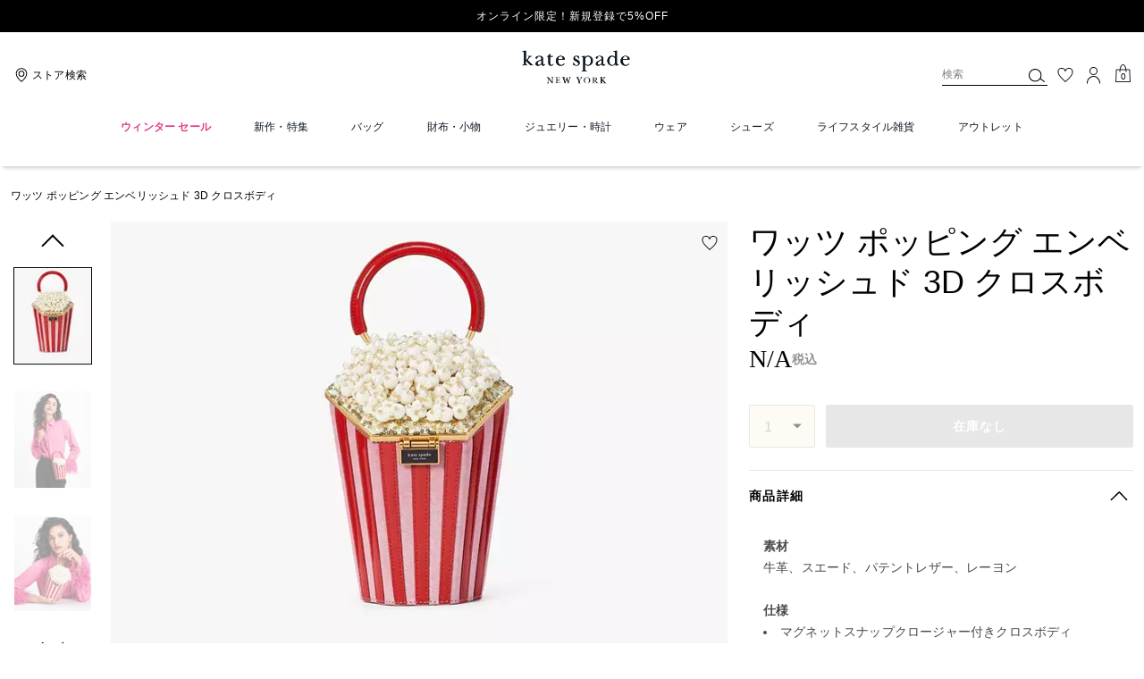

--- FILE ---
content_type: text/html; charset=utf-8
request_url: https://www.katespade.jp/products/-3d-/KE199-960.html?frp=KE199%20L38
body_size: 72193
content:
<!DOCTYPE html><html lang="ja"><head><meta charSet="utf-8"/><script>
    
function getOriginalReferrer() {
var localStorage = window.localStorage || {
  setItem: function () {},
  getItem: function () {},
  clear: function () {},
  removeItem: function () {},
}

var STORAGE_ORIGINAL_REFERRER = 'mw_original_referrer'
var STORAGE_LAST_SESSION_ID = 'mw_last_session_id'
var SESSION_ID = 'sid'

var COMPAIGN_PARAMS = [
  'utm_source',
  'utm_medium',
  'utm_term',
  'utm_content',
  'utm_id',
  'utm_campaign',
  'gclid',
  'gclsrc',
  'dclid',
]

function getCookie(cname) {
  let name = cname + "=";
  let decodedCookie = decodeURIComponent(document.cookie);
  let ca = decodedCookie.split(';');
  for(let i = 0; i <ca.length; i++) {
    let c = ca[i];
    while (c.charAt(0) == ' ') {
      c = c.substring(1);
    }
    if (c.indexOf(name) == 0) {
      return c.substring(name.length, c.length);
    }
  }
  return "";
}

function compaignParamsWereUpdated(storedReferrer, currentReferrer) {
  if (!storedReferrer || !currentReferrer) {
    return true
  }
  try {
    var storedUrl = new URL(storedReferrer)
    var currentUrl = new URL(currentReferrer)

    var paramsDiffers = COMPAIGN_PARAMS.find(function (paramName) {
      var storedVal = storedUrl.searchParams.get(paramName)
      var currentVal = currentUrl.searchParams.get(paramName)
      return currentVal && currentVal !== storedVal
    })

    return !!paramsDiffers
  } catch (e) {
    console.error(e)
  }
  return true
}


  var storedReferrer = localStorage.getItem(STORAGE_ORIGINAL_REFERRER)
  var lastSessionId = localStorage.getItem(STORAGE_LAST_SESSION_ID)
  var currentReferrer = window.location.href
  var currentSessionId = getCookie(SESSION_ID)

  if (
    currentSessionId !== lastSessionId ||
    compaignParamsWereUpdated(storedReferrer, currentReferrer)
  ) {
    return currentReferrer
  }

  return storedReferrer
}

    function isLowPoweredDevice(deviceType) {
    const checkOutputVersion = (output, version)=>Array.isArray(output) ? Number(output[1]?.trim()) < version : false;
    const ua = window.navigator.userAgent;
    const isMobile = Boolean(deviceType.match(/smartphone|mobile/)) || Boolean(ua?.match(/Android|BlackBerry|iPhone|iPad|iPod|Opera Mini|IEMobile|WPDesktop/i));
    const isLegacyVersion = checkOutputVersion(/Android ([\d]+)/i.exec(ua), 10) || checkOutputVersion(/OS ([\d]+)/i.exec(ua), 15);
    return isMobile && isLegacyVersion;
}
    function getCurrentReferrer() {
    const referrerFromStorage = localStorage.getItem("mw_virtual_referrer");
    const lastVisitedUrl = localStorage.getItem("mw_last_visited_url");
    const isPaginatedPlpReload = getIsPaginatedPlpReload(lastVisitedUrl, window.location.href);
    const isPreviousPageSpa = !!window?.history?.state;
    if (!isPreviousPageSpa && isPaginatedPlpReload && lastVisitedUrl) {
        localStorage.setItem("mw_virtual_referrer", lastVisitedUrl);
        return lastVisitedUrl;
    }
    // use virtual referrer from storage if previous page was SPA
    if (isPreviousPageSpa && referrerFromStorage) {
        return referrerFromStorage;
    }
    // otherwise use default document.referrer and store it's value as a virtual referrer
    localStorage.setItem("mw_virtual_referrer", window.document.referrer);
    return window.document.referrer;
}
    function getIsPaginatedPlpReload(prevUrlStr, currentUrlStr) {
    if (!prevUrlStr || !currentUrlStr || !prevUrlStr.includes("/shop/") || !prevUrlStr.includes("page=")) {
        return false;
    }
    const prevUrl = new URL(prevUrlStr);
    const currentUrl = new URL(currentUrlStr);
    if (prevUrl.pathname !== currentUrl.pathname) {
        return false;
    }
    const prevParams = Object.fromEntries(prevUrl.searchParams);
    const currentParams = Object.fromEntries(currentUrl.searchParams);
    const missingParam = Object.keys(prevParams).filter((key)=>key !== "page").find((key)=>prevParams[key] !== currentParams[key]);
    return !missingParam;
}
    window.uiInteractiveCallbackTriggered = false;
    window.uiInteractiveCallback = function() {
      window.uiInteractiveCallbackTriggered = true;
    };
    setTimeout(() => { window.uiInteractiveCallback() }, 7000);
    window.dataLayer = window.dataLayer || [];
    function gtag(){dataLayer.push(arguments);}
    window.dataLayer.push({"event":"dataLayer_initialized","page":{"bread_crumbs":"ワッツ ポッピング エンベリッシュド 3D クロスボディ","is_outlet":"0","is_coachtopia":"0","is_soft_404":"0","page_brand":"Kate Spade","page_language":"ja-jp","page_name":"product","page_region":"JP","page_title":"ワッツ ポッピング エンベリッシュド 3D クロスボディ | クロスボディ / 斜めがけ | ケイト・スペードニューヨーク【公式オンラインショップ】","page_type":"product","page_url":window.location.href,"page_path":window.location.pathname,"referrer":getCurrentReferrer(),"original_referrer":getOriginalReferrer()},"shop":{},"session":{"environment":"production","version":"pwa"},"user":{"is_first_visit":"0","is_logged_in":"0","is_registered":"0","membership_id":"","is_special_month":"0","is_subscribed":"0","user_type":"guest","is_vip_b2b":"0","is_low_powered":String(Number(isLowPoweredDevice("desktop")))},"cart":{}});
    (function(w,d,s,l,i){w[l]=w[l]||[];
    w[l].push({'gtm.start':new Date().getTime(),event:'gtm.js'});
    var f=d.getElementsByTagName(s)[0],
    j=d.createElement(s),dl=l!='dataLayer'?'&l='+l:'';j.async=true;j.src=
    'https://tpr-analytics-tzt6hs5.katespade.jp/gtm.js?id=GTM-TK77PQQ'+dl;f.parentNode.insertBefore(j,f);
    })(window,document,'script','dataLayer','');
  </script><script>
!function(){if('PerformanceLongTaskTiming' in window){var g=window.__tti={e:[]};
g.o=new PerformanceObserver(function(l){g.e=g.e.concat(l.getEntries())});
g.o.observe({entryTypes:['longtask']})}}();
</script><meta name="description" content="ワッツ ポッピング エンベリッシュド 3D クロスボディのご紹介です。わたしにもポップコーンをわけて！そんな声が聞こえてきそうな新作クロスボディ。スエー…。ケイト・スペードニューヨークのクロスボディ / 斜めがけはギフトやプレゼントにもおすすめです。バースデー特典・オリジナル配送BOX・豊富な決済方法をご用意。"/><meta name="keywords" content=""/><meta name="title" content="ワッツ ポッピング エンベリッシュド 3D クロスボディ | クロスボディ / 斜めがけ | ケイト・スペードニューヨーク【公式オンラインショップ】"/><meta name="robots" content="index, follow, max-image-preview:large"/><link rel="canonical" href="https://www.katespade.jp/products/whats-popping-embellished-3d-crossbody/KE199.html"/><link rel="alternate" hrefLang="ja-JP" href="https://www.katespade.jp/jp/products/-3d-/KE199-960.html"/><script data-qa="seo-site-navigation-element" type="application/ld+json">[{"@context":"http://schema.org","@type":"siteNavigationElement","name":"ウィンター セール","url":"https://www.katespade.jp/shop/sale"},{"@context":"http://schema.org","@type":"siteNavigationElement","name":"新作・特集","url":"https://www.katespade.jp/shop/new-arrivals"},{"@context":"http://schema.org","@type":"siteNavigationElement","name":"バッグ","url":"https://www.katespade.jp/shop/bags"},{"@context":"http://schema.org","@type":"siteNavigationElement","name":"財布・小物","url":"https://www.katespade.jp/shop/wallets"},{"@context":"http://schema.org","@type":"siteNavigationElement","name":"ジュエリー・時計","url":"https://www.katespade.jp/shop/jewelry"},{"@context":"http://schema.org","@type":"siteNavigationElement","name":"ウェア","url":"https://www.katespade.jp/shop/clothing"},{"@context":"http://schema.org","@type":"siteNavigationElement","name":"シューズ","url":"https://www.katespade.jp/shop/shoes"},{"@context":"http://schema.org","@type":"siteNavigationElement","name":"ライフスタイル雑貨","url":"https://www.katespade.jp/shop/accessories"},{"@context":"http://schema.org","@type":"siteNavigationElement","name":"アウトレット","url":"https://www.katespade.jp/shop/outlet"}]</script><meta name="viewport" content="width=device-width, initial-scale=1, user-scalable=no"/><meta name="theme-color" content="#000"/><link rel="apple-touch-icon" href="https://assets.katespade.com/icons/kate-spade/apple-touch-icon.png"/><link rel="icon" sizes="32x32" href="https://assets.katespade.com/icons/kate-spade/favicon-32x32.png" type="image/png"/><link rel="icon" sizes="16x16" href="https://assets.katespade.com/icons/kate-spade/favicon-16x16.png" type="image/png"/><link rel="icon" href="https://assets.katespade.com/icons/kate-spade/favicon.ico"/><link rel="manifest" href="/api/manifest"/><script>if(!document.cookie.includes('cc-rth') && !document.cookie.includes('cc-nx')) {
      document.cookie = "cc-rht=1; max-age=60; path=/";
    }</script><link rel="preload" href="https://assets.katespade.com/na/fonts/MaisonNeueLight.woff2" as="font" type="font/woff2" crossorigin="anonymous"/><link rel="preload" href="https://assets.katespade.com/na/fonts/KateSerifItalic.woff2" as="font" type="font/woff2" crossorigin="anonymous"/><link rel="preload" href="https://assets.katespade.com/na/fonts/ITCNewBaskervilleRoman.woff2" as="font" type="font/woff2" crossorigin="anonymous"/><link rel="preload" href="https://assets.katespade.com/na/fonts/FuturaNowTextRegular.woff2" as="font" type="font/woff2" crossorigin="anonymous"/><link rel="preconnect" href="https://p11.techlab-cdn.com" crossorigin="anonymous"/><link rel="preconnect" href="https://tpr-analytics-tzt6hs5.katespade.jp" crossorigin="anonymous"/><link rel="preconnect" href="https://www.googletagmanager.com" crossorigin="anonymous"/><link rel="preconnect" href="https://cdn.quantummetric.com" crossorigin="anonymous"/><link rel="dns-prefetch" href="https://tapestry-app.quantummetric.com" crossorigin="anonymous"/><link rel="dns-prefetch" href="https://www.google-analytics.com" crossorigin="anonymous"/><link rel="dns-prefetch" href="https://cdn.optimizely.com" crossorigin="anonymous"/><link rel="dns-prefetch" href="https://assets.katespade.com" crossorigin="anonymous"/><link rel="dns-prefetch" href="https://katespade.scene7.com" crossorigin="anonymous"/><title>ワッツ ポッピング エンベリッシュド 3D クロスボディ | クロスボディ / 斜めがけ | ケイト・スペードニューヨーク【公式オンラインショップ】</title><link rel="preload" href="" fetchPriority="high" as="image"/><script src="/api/optimizely-script" referrerPolicy="no-referrer-when-downgrade" type="text/javascript"></script><meta name="next-head-count" content="34"/><link rel="preload" href="/_next/static/css/561a9dbb1ecc2173.css" as="style"/><link rel="stylesheet" href="/_next/static/css/561a9dbb1ecc2173.css" data-n-g=""/><noscript data-n-css=""></noscript><script defer="" nomodule="" src="/_next/static/chunks/polyfills-c67a75d1b6f99dc8.js"></script><script defer="" src="/_next/static/chunks/9119.ad94d1c9d1b97e5a.js"></script><script defer="" src="/_next/static/chunks/7701.63ef27afbcaed3c8.js"></script><script defer="" src="/_next/static/chunks/787.9e55aa1b66199b31.js"></script><script defer="" src="/_next/static/chunks/7886.6551d7a398df323c.js"></script><script defer="" src="/_next/static/chunks/9440.cb818735a2fe8b8e.js"></script><script defer="" src="/_next/static/chunks/4599.51756948d5a2b17d.js"></script><script defer="" src="/_next/static/chunks/5080.6f5e30b551946833.js"></script><script defer="" src="/_next/static/chunks/594.a8529814825099af.js"></script><script defer="" src="/_next/static/chunks/3964.32977f640d7ea27a.js"></script><script defer="" src="/_next/static/chunks/7968.078489f7aacca50a.js"></script><script src="/_next/static/chunks/webpack-75185e872b54b105.js" defer=""></script><script src="/_next/static/chunks/framework-24b7f8f46b43a384.js" defer=""></script><script src="/_next/static/chunks/main-83d5869bd5821e95.js" defer=""></script><script src="/_next/static/chunks/pages/_app-87808afc660772ba.js" defer=""></script><script src="/_next/static/chunks/6066-021a8d38d483d2b8.js" defer=""></script><script src="/_next/static/chunks/4298-be9170a861c1e71c.js" defer=""></script><script src="/_next/static/chunks/7536-f218664a242f5764.js" defer=""></script><script src="/_next/static/chunks/7677-4be00bb6e8d95af6.js" defer=""></script><script src="/_next/static/chunks/9420-e8b702b1de4d46f0.js" defer=""></script><script src="/_next/static/chunks/159-6fca4b00ffda63fb.js" defer=""></script><script src="/_next/static/chunks/9384-b7215f7392acec8a.js" defer=""></script><script src="/_next/static/chunks/9576-204932b40ffb5d88.js" defer=""></script><script src="/_next/static/chunks/8983-87ebf05a68e400a3.js" defer=""></script><script src="/_next/static/chunks/4192-bf28fda6fd05b6d6.js" defer=""></script><script src="/_next/static/chunks/4041-3e3423f7ab662116.js" defer=""></script><script src="/_next/static/chunks/5043-bb2e4e7d8b8faa2a.js" defer=""></script><script src="/_next/static/chunks/310-48f323c0e4f492bd.js" defer=""></script><script src="/_next/static/chunks/8438-04b5553e1ec861fa.js" defer=""></script><script src="/_next/static/chunks/2996-0db46f84d87fceed.js" defer=""></script><script src="/_next/static/chunks/4275-d9726ee37cdc7edc.js" defer=""></script><script src="/_next/static/chunks/605-35b162330ed9cc35.js" defer=""></script><script src="/_next/static/chunks/8643-fd5e02db9b3c04cc.js" defer=""></script><script src="/_next/static/chunks/82-2c9a5828e6e2d131.js" defer=""></script><script src="/_next/static/chunks/pages/products/%5B...slug%5D-4b299a1216409a99.js" defer=""></script><script src="/_next/static/-82DTKZYTUjldLAY5w-WD/_buildManifest.js" defer=""></script><script src="/_next/static/-82DTKZYTUjldLAY5w-WD/_ssgManifest.js" defer=""></script></head><body class="brand-kate-spade plp-v3-template"><noscript><iframe src='https://www.googletagmanager.com/ns.html?id=GTM-TK77PQQ'
      height='0' width='0' style='display:none;visibility:hidden'></iframe></noscript><div id="__next"><style data-emotion="css-global kcxk3r">:host,:root,[data-theme]{--chakra-ring-inset:var(--chakra-empty,/*!*/ /*!*/);--chakra-ring-offset-width:0px;--chakra-ring-offset-color:#fff;--chakra-ring-color:rgba(66, 153, 225, 0.6);--chakra-ring-offset-shadow:0 0 #0000;--chakra-ring-shadow:0 0 #0000;--chakra-space-x-reverse:0;--chakra-space-y-reverse:0;--chakra-colors-transparent:transparent;--chakra-colors-current:currentColor;--chakra-colors-black:#000000;--chakra-colors-white:#FFFFFF;--chakra-colors-whiteAlpha-50:rgba(255, 255, 255, 0.04);--chakra-colors-whiteAlpha-100:rgba(255, 255, 255, 0.06);--chakra-colors-whiteAlpha-200:rgba(255, 255, 255, 0.08);--chakra-colors-whiteAlpha-300:rgba(255, 255, 255, 0.16);--chakra-colors-whiteAlpha-400:rgba(255, 255, 255, 0.24);--chakra-colors-whiteAlpha-500:rgba(255, 255, 255, 0.36);--chakra-colors-whiteAlpha-600:rgba(255, 255, 255, 0.48);--chakra-colors-whiteAlpha-700:rgba(255, 255, 255, 0.64);--chakra-colors-whiteAlpha-800:rgba(255, 255, 255, 0.80);--chakra-colors-whiteAlpha-900:rgba(255, 255, 255, 0.92);--chakra-colors-blackAlpha-50:rgba(0, 0, 0, 0.04);--chakra-colors-blackAlpha-100:rgba(0, 0, 0, 0.06);--chakra-colors-blackAlpha-200:rgba(0, 0, 0, 0.08);--chakra-colors-blackAlpha-300:rgba(0, 0, 0, 0.16);--chakra-colors-blackAlpha-400:rgba(0, 0, 0, 0.24);--chakra-colors-blackAlpha-500:rgba(0, 0, 0, 0.36);--chakra-colors-blackAlpha-600:rgba(0, 0, 0, 0.48);--chakra-colors-blackAlpha-700:rgba(0, 0, 0, 0.64);--chakra-colors-blackAlpha-800:rgba(0, 0, 0, 0.80);--chakra-colors-blackAlpha-900:rgba(0, 0, 0, 0.92);--chakra-colors-gray-50:#F7FAFC;--chakra-colors-gray-100:#EDF2F7;--chakra-colors-gray-200:#E2E8F0;--chakra-colors-gray-300:#CBD5E0;--chakra-colors-gray-400:#A0AEC0;--chakra-colors-gray-500:#718096;--chakra-colors-gray-600:#4A5568;--chakra-colors-gray-700:#2D3748;--chakra-colors-gray-800:#1A202C;--chakra-colors-gray-900:#171923;--chakra-colors-red-50:#FFF5F5;--chakra-colors-red-100:#FED7D7;--chakra-colors-red-200:#FEB2B2;--chakra-colors-red-300:#FC8181;--chakra-colors-red-400:#F56565;--chakra-colors-red-500:#E53E3E;--chakra-colors-red-600:#C53030;--chakra-colors-red-700:#9B2C2C;--chakra-colors-red-800:#822727;--chakra-colors-red-900:#63171B;--chakra-colors-orange-50:#FFFAF0;--chakra-colors-orange-100:#FEEBC8;--chakra-colors-orange-200:#FBD38D;--chakra-colors-orange-300:#F6AD55;--chakra-colors-orange-400:#ED8936;--chakra-colors-orange-500:#DD6B20;--chakra-colors-orange-600:#C05621;--chakra-colors-orange-700:#9C4221;--chakra-colors-orange-800:#7B341E;--chakra-colors-orange-900:#652B19;--chakra-colors-yellow-50:#FFFFF0;--chakra-colors-yellow-100:#FEFCBF;--chakra-colors-yellow-200:#FAF089;--chakra-colors-yellow-300:#F6E05E;--chakra-colors-yellow-400:#ECC94B;--chakra-colors-yellow-500:#D69E2E;--chakra-colors-yellow-600:#B7791F;--chakra-colors-yellow-700:#975A16;--chakra-colors-yellow-800:#744210;--chakra-colors-yellow-900:#5F370E;--chakra-colors-green-50:#F0FFF4;--chakra-colors-green-100:#C6F6D5;--chakra-colors-green-200:#9AE6B4;--chakra-colors-green-300:#68D391;--chakra-colors-green-400:#48BB78;--chakra-colors-green-500:#38A169;--chakra-colors-green-600:#2F855A;--chakra-colors-green-700:#276749;--chakra-colors-green-800:#22543D;--chakra-colors-green-900:#1C4532;--chakra-colors-teal-50:#E6FFFA;--chakra-colors-teal-100:#B2F5EA;--chakra-colors-teal-200:#81E6D9;--chakra-colors-teal-300:#4FD1C5;--chakra-colors-teal-400:#38B2AC;--chakra-colors-teal-500:#319795;--chakra-colors-teal-600:#2C7A7B;--chakra-colors-teal-700:#285E61;--chakra-colors-teal-800:#234E52;--chakra-colors-teal-900:#1D4044;--chakra-colors-blue-50:#ebf8ff;--chakra-colors-blue-100:#bee3f8;--chakra-colors-blue-200:#90cdf4;--chakra-colors-blue-300:#63b3ed;--chakra-colors-blue-400:#4299e1;--chakra-colors-blue-500:#3182ce;--chakra-colors-blue-600:#2b6cb0;--chakra-colors-blue-700:#2c5282;--chakra-colors-blue-800:#2a4365;--chakra-colors-blue-900:#1A365D;--chakra-colors-cyan-50:#EDFDFD;--chakra-colors-cyan-100:#C4F1F9;--chakra-colors-cyan-200:#9DECF9;--chakra-colors-cyan-300:#76E4F7;--chakra-colors-cyan-400:#0BC5EA;--chakra-colors-cyan-500:#00B5D8;--chakra-colors-cyan-600:#00A3C4;--chakra-colors-cyan-700:#0987A0;--chakra-colors-cyan-800:#086F83;--chakra-colors-cyan-900:#065666;--chakra-colors-purple-50:#FAF5FF;--chakra-colors-purple-100:#E9D8FD;--chakra-colors-purple-200:#D6BCFA;--chakra-colors-purple-300:#B794F4;--chakra-colors-purple-400:#9F7AEA;--chakra-colors-purple-500:#805AD5;--chakra-colors-purple-600:#6B46C1;--chakra-colors-purple-700:#553C9A;--chakra-colors-purple-800:#44337A;--chakra-colors-purple-900:#322659;--chakra-colors-pink-50:#FFF5F7;--chakra-colors-pink-100:#FED7E2;--chakra-colors-pink-200:#FBB6CE;--chakra-colors-pink-300:#F687B3;--chakra-colors-pink-400:#ED64A6;--chakra-colors-pink-500:#D53F8C;--chakra-colors-pink-600:#B83280;--chakra-colors-pink-700:#97266D;--chakra-colors-pink-800:#702459;--chakra-colors-pink-900:#521B41;--chakra-colors-linkedin-50:#E8F4F9;--chakra-colors-linkedin-100:#CFEDFB;--chakra-colors-linkedin-200:#9BDAF3;--chakra-colors-linkedin-300:#68C7EC;--chakra-colors-linkedin-400:#34B3E4;--chakra-colors-linkedin-500:#00A0DC;--chakra-colors-linkedin-600:#008CC9;--chakra-colors-linkedin-700:#0077B5;--chakra-colors-linkedin-800:#005E93;--chakra-colors-linkedin-900:#004471;--chakra-colors-facebook-50:#E8F4F9;--chakra-colors-facebook-100:#D9DEE9;--chakra-colors-facebook-200:#B7C2DA;--chakra-colors-facebook-300:#6482C0;--chakra-colors-facebook-400:#4267B2;--chakra-colors-facebook-500:#385898;--chakra-colors-facebook-600:#314E89;--chakra-colors-facebook-700:#29487D;--chakra-colors-facebook-800:#223B67;--chakra-colors-facebook-900:#1E355B;--chakra-colors-messenger-50:#D0E6FF;--chakra-colors-messenger-100:#B9DAFF;--chakra-colors-messenger-200:#A2CDFF;--chakra-colors-messenger-300:#7AB8FF;--chakra-colors-messenger-400:#2E90FF;--chakra-colors-messenger-500:#0078FF;--chakra-colors-messenger-600:#0063D1;--chakra-colors-messenger-700:#0052AC;--chakra-colors-messenger-800:#003C7E;--chakra-colors-messenger-900:#002C5C;--chakra-colors-whatsapp-50:#dffeec;--chakra-colors-whatsapp-100:#b9f5d0;--chakra-colors-whatsapp-200:#90edb3;--chakra-colors-whatsapp-300:#65e495;--chakra-colors-whatsapp-400:#3cdd78;--chakra-colors-whatsapp-500:#22c35e;--chakra-colors-whatsapp-600:#179848;--chakra-colors-whatsapp-700:#0c6c33;--chakra-colors-whatsapp-800:#01421c;--chakra-colors-whatsapp-900:#001803;--chakra-colors-twitter-50:#E5F4FD;--chakra-colors-twitter-100:#C8E9FB;--chakra-colors-twitter-200:#A8DCFA;--chakra-colors-twitter-300:#83CDF7;--chakra-colors-twitter-400:#57BBF5;--chakra-colors-twitter-500:#1DA1F2;--chakra-colors-twitter-600:#1A94DA;--chakra-colors-twitter-700:#1681BF;--chakra-colors-twitter-800:#136B9E;--chakra-colors-twitter-900:#0D4D71;--chakra-colors-telegram-50:#E3F2F9;--chakra-colors-telegram-100:#C5E4F3;--chakra-colors-telegram-200:#A2D4EC;--chakra-colors-telegram-300:#7AC1E4;--chakra-colors-telegram-400:#47A9DA;--chakra-colors-telegram-500:#0088CC;--chakra-colors-telegram-600:#007AB8;--chakra-colors-telegram-700:#006BA1;--chakra-colors-telegram-800:#005885;--chakra-colors-telegram-900:#003F5E;--chakra-colors-main-primary:var(--color-primary);--chakra-colors-main-secondary:var(--color-secondary);--chakra-colors-main-black:var(--color-black-base);--chakra-colors-main-saleRed:var(--color-sale);--chakra-colors-main-white:var(--color-white-base);--chakra-colors-main-inactive:var(--color-inactive);--chakra-colors-main-gray:var(--color-neutral-base);--chakra-colors-main-darkGray:var(--color-dark-gray);--chakra-colors-main-lightGray:var(--color-neutral-light);--chakra-colors-cart-default:var(--color-black-base);--chakra-colors-cart-sale:var(--color-sale);--chakra-colors-cart-old:var(--color-neutral-base);--chakra-colors-neutral-base:var(--color-neutral-base);--chakra-colors-neutral-cool:var(--color-neutral-cool);--chakra-colors-neutral-dark:var(--color-neutral-dark);--chakra-colors-neutral-light:var(--color-neutral-light);--chakra-colors-neutral-inactive:var(--color-neutral-inactive);--chakra-colors-neutral-medium:var(--color-neutral-medium);--chakra-colors-scrim-light:var(--color-scrim-light);--chakra-colors-scrim-dark:var(--color-scrim-dark);--chakra-colors-error-primary:var(--color-error-primary);--chakra-colors-error-secondary:var(--color-error-secondary);--chakra-colors-standout-primary:var(--color-standout-primary);--chakra-colors-standout-secondary:var(--color-standout-secondary);--chakra-colors-success-primary:var(--color-success-primary);--chakra-colors-success-secondary:var(--color-success-secondary);--chakra-borders-none:0;--chakra-borders-1px:1px solid;--chakra-borders-2px:2px solid;--chakra-borders-4px:4px solid;--chakra-borders-8px:8px solid;--chakra-fonts-heading:-apple-system,BlinkMacSystemFont,"Segoe UI",Helvetica,Arial,sans-serif,"Apple Color Emoji","Segoe UI Emoji","Segoe UI Symbol";--chakra-fonts-body:-apple-system,BlinkMacSystemFont,"Segoe UI",Helvetica,Arial,sans-serif,"Apple Color Emoji","Segoe UI Emoji","Segoe UI Symbol";--chakra-fonts-mono:SFMono-Regular,Menlo,Monaco,Consolas,"Liberation Mono","Courier New",monospace;--chakra-fontSizes-3xs:0.45rem;--chakra-fontSizes-2xs:0.625rem;--chakra-fontSizes-xs:var(--text-12);--chakra-fontSizes-sm:var(--text-14);--chakra-fontSizes-md:var(--text-16);--chakra-fontSizes-lg:var(--text-20);--chakra-fontSizes-xl:var(--text-24);--chakra-fontSizes-2xl:1.5rem;--chakra-fontSizes-3xl:1.875rem;--chakra-fontSizes-4xl:2.25rem;--chakra-fontSizes-5xl:3rem;--chakra-fontSizes-6xl:3.75rem;--chakra-fontSizes-7xl:4.5rem;--chakra-fontSizes-8xl:6rem;--chakra-fontSizes-9xl:8rem;--chakra-fontSizes-xxs:var(--text-10);--chakra-fontSizes-xlg:var(--text-26);--chakra-fontSizes-xxl:var(--text-28);--chakra-fontSizes-xxxl:var(--text-30);--chakra-fontSizes-double:var(--text-32);--chakra-fontSizes-doublelg:var(--text-40);--chakra-fontSizes-triple:var(--text-48);--chakra-fontSizes-triplelg:var(--text-54);--chakra-fontWeights-hairline:100;--chakra-fontWeights-thin:200;--chakra-fontWeights-light:300;--chakra-fontWeights-normal:400;--chakra-fontWeights-medium:500;--chakra-fontWeights-semibold:600;--chakra-fontWeights-bold:700;--chakra-fontWeights-extrabold:800;--chakra-fontWeights-black:900;--chakra-letterSpacings-tighter:-0.05em;--chakra-letterSpacings-tight:-0.025em;--chakra-letterSpacings-normal:0;--chakra-letterSpacings-wide:0.025em;--chakra-letterSpacings-wider:0.05em;--chakra-letterSpacings-widest:0.1em;--chakra-letterSpacings-xxl:var(--letter-spacing-2xl);--chakra-letterSpacings-xl:var(--letter-spacing-xl);--chakra-letterSpacings-lg:var(--letter-spacing-l);--chakra-letterSpacings-md:var(--letter-spacing-m);--chakra-letterSpacings-sm:var(--letter-spacing-s);--chakra-letterSpacings-xs:var(--letter-spacing-xs);--chakra-lineHeights-3:.75rem;--chakra-lineHeights-4:1rem;--chakra-lineHeights-5:1.25rem;--chakra-lineHeights-6:1.5rem;--chakra-lineHeights-7:1.75rem;--chakra-lineHeights-8:2rem;--chakra-lineHeights-9:2.25rem;--chakra-lineHeights-10:2.5rem;--chakra-lineHeights-normal:normal;--chakra-lineHeights-none:1;--chakra-lineHeights-shorter:1.25;--chakra-lineHeights-short:1.375;--chakra-lineHeights-base:1.5;--chakra-lineHeights-tall:1.625;--chakra-lineHeights-taller:2;--chakra-lineHeights-xxl:var(--line-height-2xl);--chakra-lineHeights-xl:var(--line-height-xl);--chakra-lineHeights-lg:var(--line-height-l);--chakra-lineHeights-md:var(--line-height-m);--chakra-lineHeights-s:var(--line-height-s);--chakra-lineHeights-xs:var(--line-height-xs);--chakra-radii-none:0;--chakra-radii-sm:0.125rem;--chakra-radii-base:0.25rem;--chakra-radii-md:0.375rem;--chakra-radii-lg:0.5rem;--chakra-radii-xl:0.75rem;--chakra-radii-2xl:1rem;--chakra-radii-3xl:1.5rem;--chakra-radii-full:9999px;--chakra-space-1:0.25rem;--chakra-space-2:0.5rem;--chakra-space-3:0.75rem;--chakra-space-4:1rem;--chakra-space-5:1.25rem;--chakra-space-6:1.5rem;--chakra-space-7:1.75rem;--chakra-space-8:2rem;--chakra-space-9:2.25rem;--chakra-space-10:2.5rem;--chakra-space-12:3rem;--chakra-space-14:3.5rem;--chakra-space-16:4rem;--chakra-space-20:5rem;--chakra-space-24:6rem;--chakra-space-28:7rem;--chakra-space-32:8rem;--chakra-space-36:9rem;--chakra-space-40:10rem;--chakra-space-44:11rem;--chakra-space-48:12rem;--chakra-space-52:13rem;--chakra-space-56:14rem;--chakra-space-60:15rem;--chakra-space-64:16rem;--chakra-space-72:18rem;--chakra-space-80:20rem;--chakra-space-96:24rem;--chakra-space-px:1px;--chakra-space-0-5:0.125rem;--chakra-space-1-5:0.375rem;--chakra-space-2-5:0.625rem;--chakra-space-3-5:0.875rem;--chakra-space-s1:var(--spacing-1);--chakra-space-s3:var(--spacing-3);--chakra-space-s10:var(--spacing-10);--chakra-space-sm1:var(--btn-spacers-sm1);--chakra-space-jumbo:var(--spacing-24);--chakra-space-xxxl:var(--spacing-xxxl);--chakra-space-xxl:var(--spacing-12);--chakra-space-xl:var(--spacing-8);--chakra-space-l:var(--spacing-6);--chakra-space-lm:var(--spacing-lm);--chakra-space-m:var(--spacing-4);--chakra-space-mar:var(--spacing-3);--chakra-space-s:var(--spacing-2);--chakra-space-xs:var(--spacing-1);--chakra-shadows-xs:0 0 0 1px rgba(0, 0, 0, 0.05);--chakra-shadows-sm:0 1px 2px 0 rgba(0, 0, 0, 0.05);--chakra-shadows-base:0 1px 3px 0 rgba(0, 0, 0, 0.1),0 1px 2px 0 rgba(0, 0, 0, 0.06);--chakra-shadows-md:0 4px 6px -1px rgba(0, 0, 0, 0.1),0 2px 4px -1px rgba(0, 0, 0, 0.06);--chakra-shadows-lg:0 10px 15px -3px rgba(0, 0, 0, 0.1),0 4px 6px -2px rgba(0, 0, 0, 0.05);--chakra-shadows-xl:0 20px 25px -5px rgba(0, 0, 0, 0.1),0 10px 10px -5px rgba(0, 0, 0, 0.04);--chakra-shadows-2xl:0 25px 50px -12px rgba(0, 0, 0, 0.25);--chakra-shadows-outline:0 0 0 3px rgba(66, 153, 225, 0.6);--chakra-shadows-inner:inset 0 2px 4px 0 rgba(0,0,0,0.06);--chakra-shadows-none:none;--chakra-shadows-dark-lg:rgba(0, 0, 0, 0.1) 0px 0px 0px 1px,rgba(0, 0, 0, 0.2) 0px 5px 10px,rgba(0, 0, 0, 0.4) 0px 15px 40px;--chakra-sizes-1:0.25rem;--chakra-sizes-2:0.5rem;--chakra-sizes-3:0.75rem;--chakra-sizes-4:1rem;--chakra-sizes-5:1.25rem;--chakra-sizes-6:1.5rem;--chakra-sizes-7:1.75rem;--chakra-sizes-8:2rem;--chakra-sizes-9:2.25rem;--chakra-sizes-10:2.5rem;--chakra-sizes-12:3rem;--chakra-sizes-14:3.5rem;--chakra-sizes-16:4rem;--chakra-sizes-20:5rem;--chakra-sizes-24:6rem;--chakra-sizes-28:7rem;--chakra-sizes-32:8rem;--chakra-sizes-36:9rem;--chakra-sizes-40:10rem;--chakra-sizes-44:11rem;--chakra-sizes-48:12rem;--chakra-sizes-52:13rem;--chakra-sizes-56:14rem;--chakra-sizes-60:15rem;--chakra-sizes-64:16rem;--chakra-sizes-72:18rem;--chakra-sizes-80:20rem;--chakra-sizes-96:24rem;--chakra-sizes-px:1px;--chakra-sizes-0-5:0.125rem;--chakra-sizes-1-5:0.375rem;--chakra-sizes-2-5:0.625rem;--chakra-sizes-3-5:0.875rem;--chakra-sizes-max:max-content;--chakra-sizes-min:min-content;--chakra-sizes-full:100%;--chakra-sizes-3xs:14rem;--chakra-sizes-2xs:16rem;--chakra-sizes-xs:20rem;--chakra-sizes-sm:24rem;--chakra-sizes-md:28rem;--chakra-sizes-lg:32rem;--chakra-sizes-xl:36rem;--chakra-sizes-2xl:42rem;--chakra-sizes-3xl:48rem;--chakra-sizes-4xl:56rem;--chakra-sizes-5xl:64rem;--chakra-sizes-6xl:72rem;--chakra-sizes-7xl:80rem;--chakra-sizes-8xl:90rem;--chakra-sizes-prose:60ch;--chakra-sizes-container-sm:640px;--chakra-sizes-container-md:768px;--chakra-sizes-container-lg:1024px;--chakra-sizes-container-xl:1280px;--chakra-zIndices-hide:-1;--chakra-zIndices-auto:auto;--chakra-zIndices-base:0;--chakra-zIndices-docked:10;--chakra-zIndices-dropdown:1000;--chakra-zIndices-sticky:1100;--chakra-zIndices-banner:1200;--chakra-zIndices-overlay:1300;--chakra-zIndices-modal:1400;--chakra-zIndices-popover:1500;--chakra-zIndices-skipLink:1600;--chakra-zIndices-toast:1700;--chakra-zIndices-tooltip:1800;--chakra-transition-property-common:background-color,border-color,color,fill,stroke,opacity,box-shadow,transform;--chakra-transition-property-colors:background-color,border-color,color,fill,stroke;--chakra-transition-property-dimensions:width,height;--chakra-transition-property-position:left,right,top,bottom;--chakra-transition-property-background:background-color,background-image,background-position;--chakra-transition-easing-ease-in:cubic-bezier(0.4, 0, 1, 1);--chakra-transition-easing-ease-out:cubic-bezier(0, 0, 0.2, 1);--chakra-transition-easing-ease-in-out:cubic-bezier(0.4, 0, 0.2, 1);--chakra-transition-duration-ultra-fast:50ms;--chakra-transition-duration-faster:100ms;--chakra-transition-duration-fast:150ms;--chakra-transition-duration-normal:200ms;--chakra-transition-duration-slow:300ms;--chakra-transition-duration-slower:400ms;--chakra-transition-duration-ultra-slow:500ms;--chakra-blur-none:0;--chakra-blur-sm:4px;--chakra-blur-base:8px;--chakra-blur-md:12px;--chakra-blur-lg:16px;--chakra-blur-xl:24px;--chakra-blur-2xl:40px;--chakra-blur-3xl:64px;}.chakra-ui-light :host:not([data-theme]),.chakra-ui-light :root:not([data-theme]),.chakra-ui-light [data-theme]:not([data-theme]),[data-theme=light] :host:not([data-theme]),[data-theme=light] :root:not([data-theme]),[data-theme=light] [data-theme]:not([data-theme]),:host[data-theme=light],:root[data-theme=light],[data-theme][data-theme=light]{--chakra-colors-chakra-body-text:var(--chakra-colors-gray-800);--chakra-colors-chakra-body-bg:var(--chakra-colors-white);--chakra-colors-chakra-border-color:var(--chakra-colors-gray-200);--chakra-colors-chakra-subtle-bg:var(--chakra-colors-gray-100);--chakra-colors-chakra-placeholder-color:var(--chakra-colors-gray-500);}.chakra-ui-dark :host:not([data-theme]),.chakra-ui-dark :root:not([data-theme]),.chakra-ui-dark [data-theme]:not([data-theme]),[data-theme=dark] :host:not([data-theme]),[data-theme=dark] :root:not([data-theme]),[data-theme=dark] [data-theme]:not([data-theme]),:host[data-theme=dark],:root[data-theme=dark],[data-theme][data-theme=dark]{--chakra-colors-chakra-body-text:var(--chakra-colors-whiteAlpha-900);--chakra-colors-chakra-body-bg:var(--chakra-colors-gray-800);--chakra-colors-chakra-border-color:var(--chakra-colors-whiteAlpha-300);--chakra-colors-chakra-subtle-bg:var(--chakra-colors-gray-700);--chakra-colors-chakra-placeholder-color:var(--chakra-colors-whiteAlpha-400);}</style><style data-emotion="css-global 3kbdol">html{line-height:1.5;-webkit-text-size-adjust:100%;font-family:system-ui,sans-serif;-webkit-font-smoothing:antialiased;text-rendering:optimizeLegibility;-moz-osx-font-smoothing:grayscale;touch-action:manipulation;}body{position:relative;min-height:100%;font-feature-settings:'kern';}*,*::before,*::after{border-width:0;border-style:solid;box-sizing:border-box;}main{display:block;}hr{border-top-width:1px;box-sizing:content-box;height:0;overflow:visible;}pre,code,kbd,samp{font-family:SFMono-Regular,Menlo,Monaco,Consolas,monospace;font-size:1em;}a{background-color:transparent;color:inherit;-webkit-text-decoration:inherit;text-decoration:inherit;}abbr[title]{border-bottom:none;-webkit-text-decoration:underline;text-decoration:underline;-webkit-text-decoration:underline dotted;-webkit-text-decoration:underline dotted;text-decoration:underline dotted;}b,strong{font-weight:bold;}small{font-size:80%;}sub,sup{font-size:75%;line-height:0;position:relative;vertical-align:baseline;}sub{bottom:-0.25em;}sup{top:-0.5em;}img{border-style:none;}button,input,optgroup,select,textarea{font-family:inherit;font-size:100%;line-height:1.15;margin:0;}button,input{overflow:visible;}button,select{text-transform:none;}button::-moz-focus-inner,[type="button"]::-moz-focus-inner,[type="reset"]::-moz-focus-inner,[type="submit"]::-moz-focus-inner{border-style:none;padding:0;}fieldset{padding:0.35em 0.75em 0.625em;}legend{box-sizing:border-box;color:inherit;display:table;max-width:100%;padding:0;white-space:normal;}progress{vertical-align:baseline;}textarea{overflow:auto;}[type="checkbox"],[type="radio"]{box-sizing:border-box;padding:0;}[type="number"]::-webkit-inner-spin-button,[type="number"]::-webkit-outer-spin-button{-webkit-appearance:none!important;}input[type="number"]{-moz-appearance:textfield;}[type="search"]{-webkit-appearance:textfield;outline-offset:-2px;}[type="search"]::-webkit-search-decoration{-webkit-appearance:none!important;}::-webkit-file-upload-button{-webkit-appearance:button;font:inherit;}details{display:block;}summary{display:-webkit-box;display:-webkit-list-item;display:-ms-list-itembox;display:list-item;}template{display:none;}[hidden]{display:none!important;}body,blockquote,dl,dd,h1,h2,h3,h4,h5,h6,hr,figure,p,pre{margin:0;}button{background:transparent;padding:0;}fieldset{margin:0;padding:0;}ol,ul{margin:0;padding:0;}textarea{resize:vertical;}button,[role="button"]{cursor:pointer;}button::-moz-focus-inner{border:0!important;}table{border-collapse:collapse;}h1,h2,h3,h4,h5,h6{font-size:inherit;font-weight:inherit;}button,input,optgroup,select,textarea{padding:0;line-height:inherit;color:inherit;}img,svg,video,canvas,audio,iframe,embed,object{display:block;}img,video{max-width:100%;height:auto;}[data-js-focus-visible] :focus:not([data-focus-visible-added]):not([data-focus-visible-disabled]){outline:none;box-shadow:none;}select::-ms-expand{display:none;}:root{--chakra-vh:100vh;}@supports (height: -webkit-fill-available){:root{--chakra-vh:-webkit-fill-available;}}@supports (height: -moz-fill-available){:root{--chakra-vh:-moz-fill-available;}}@supports (height: 100dvh){:root{--chakra-vh:100dvh;}}</style><style data-emotion="css-global 10cbqks">body{font-family:var(--chakra-fonts-body);color:var(--chakra-colors-chakra-body-text);background:var(--chakra-colors-chakra-body-bg);transition-property:background-color;transition-duration:var(--chakra-transition-duration-normal);line-height:var(--chakra-lineHeights-base);}*::-webkit-input-placeholder{color:var(--chakra-colors-chakra-placeholder-color);}*::-moz-placeholder{color:var(--chakra-colors-chakra-placeholder-color);}*:-ms-input-placeholder{color:var(--chakra-colors-chakra-placeholder-color);}*::placeholder{color:var(--chakra-colors-chakra-placeholder-color);}*,*::before,::after{border-color:var(--chakra-colors-chakra-border-color);word-wrap:break-word;}html{-webkit-font-smoothing:initial;}html,body{touch-action:pan-x pan-y;}html #__next,body #__next{display:-webkit-box;display:-webkit-flex;display:-ms-flexbox;display:flex;-webkit-flex-direction:column;-ms-flex-direction:column;flex-direction:column;height:100%;}html p,body p{margin:0px;}main{-webkit-box-flex:1;-webkit-flex-grow:1;-ms-flex-positive:1;flex-grow:1;}footer{background:var(--color-neutral-light);border-top:1px solid var(--color-inactive);}:root{font-size:16px!important;--spacing-lm:22px;--spacing-xxxl:72px;--btn-spacers-sm1:6px;--font-size-heading-xs:38px;--font-size-heading-md:50px;--font-size-heading-lg:62px;--color-dark-gray:#2e2e2e;--text-11:11px;--text-13:13px;--text-14:14px;--max-mobile-tile-height:244px;--max-desktop-tile-height:304px;--min-mobile-tile-height:244px;--min-desktop-tile-height:304px;--color-neutral-inactive:#d8d8d8;--color-sale:#CC0000;--color-black-base:#000;--color-white-base:#fff;--certona-mobile-product-tile-width:140px;--certona-mobile-product-tile-dynamic-width:calc((100vw - 0.5rem) / 2.5);--certona-mobile-product-tile-height:175px;--certona-desktop-product-tile-width:215px;--certona-desktop-product-tile-height:268px;--promo-tile-1up-aspect-ratio:calc(243/304);--promo-tile-2up-desktop-aspect-ratio:calc(498/304);--staircase-comparablePrice-height:18px;--staircase-promoCallout-height:18px;--staircase-addToBag-height:36px;--staircase-viewSimilar-height:20px;--staircase-reviews-height:13px;--max-desktop-two-tiles-height:1220px;--scheme-darkThemeNAV-bg-color:var(--color-neutral-dark-1, #161616);--scheme-darkThemeNAV-text-color:var(--color-neutral-light);--scheme-darkThemeNAV-secondary-text-color:var(--color-neutral-light-3);--scheme-darkThemeNAV-footer-bg-color:var(--color-neutral-dark);--scheme-darkThemeNAV-t1-subline-color:var(--color-neutral-base);--scheme-darkThemeNAV-header-color:var(--color-neutral-light);--scheme-darkThemeNAV-list-price-color:var(--color-neutral-light);--scheme-darkThemeNAV-selected-category-bg:var(--color-background-cta-focus);--scheme-darkThemeNAV-suggestions-product-text-color:var(--color-secondary);--scheme-darkThemeNAV-suggestions-strikethrough-text-color:var(--color-neutral-light-3);--scheme-darkThemeNAV-input-bg-color:var(--color-neutral-light, #f7f7f7);--scheme-lightThemeNAV-bg-color:var(--color-white-base);--scheme-lightThemeNAV-text-color:var(--color-primary);--scheme-lightThemeNAV-secondary-text-color:var(--color-neutral-base);--scheme-lightThemeNAV-footer-bg-color:var(--color-neutral-light-1, #f1f1f1);--scheme-lightThemeNAV-t1-subline-color:var(--color-neutral-light-2, #e1e1e1);--scheme-lightThemeNAV-header-color:var(--color-neutral-medium);--scheme-lightThemeNAV-list-price-color:var(--color-neutral-1, #6d6d6d);--scheme-lightThemeNAV-selected-category-bg:var(--color-neutral-light);--scheme-lightThemeNAV-suggestions-product-text-color:var(--color-primary);--scheme-lightThemeNAV-suggestions-strikethrough-text-color:var(--color-neutral-1);--scheme-lightThemeNAV-input-bg-color:var(--color-neutral-light, #f7f7f7);--scheme-greyThemeNAV-bg-color:var(--color-neutral-light-1, #f0f0f0);--scheme-greyThemeNAV-text-color:var(--color-primary);--scheme-greyThemeNAV-secondary-text-color:var(--color-neutral-base);--scheme-greyThemeNAV-footer-bg-color:var(--color-secondary, ##FFFFFE);--scheme-greyThemeNAV-t1-subline-color:var(--color-neutral-light-2, #e1e1e1);--scheme-greyThemeNAV-header-color:var(--color-neutral-medium);--scheme-greyThemeNAV-list-price-color:var(--color-neutral-1, #6d6d6d);--scheme-greyThemeNAV-selected-category-bg:var(--color-secondary, ##FFFFFE);--scheme-greyThemeNAV-suggestions-product-text-color:var(--color-primary);--scheme-greyThemeNAV-suggestions-strikethrough-text-color:var(--color-neutral-1);--scheme-greyThemeNAV-input-bg-color:var(--color-white-base, #ffffff);--max-promo-tile-wrapper-height:428px;--scheme-bg-color:var(--scheme-darkThemeNAV-bg-color, var(--scheme-default-bg-color, var(--color-neutral-dark-1, #161616)));--scheme-text-color:var(--scheme-darkThemeNAV-text-color, var(--scheme-default-text-color, var(--color-neutral-light)));--scheme-footer-bg-color:var(--scheme-darkThemeNAV-footer-bg-color, var(--scheme-default-footer-bg-color, var(--color-neutral-dark)));--scheme-t1-subline-color:var(--scheme-darkThemeNAV-t1-subline-color, var(--scheme-default-t1-subline-color, var(--color-neutral-base)));--scheme-header-color:var(--scheme-darkThemeNAV-header-color, var(--scheme-default-header-color, var(--color-neutral-light)));--scheme-list-price-color:var(--scheme-darkThemeNAV-list-price-color, var(--scheme-default-list-price-color, var(--color-neutral-light)));--scheme-secondary-text-color:var(--scheme-darkThemeNAV-secondary-text-color, var(--scheme-default-secondary-text-color, var(--color-neutral-light-3)));--scheme-selected-category-bg:var(--scheme-darkThemeNAV-selected-category-bg, var(--scheme-default-selected-category-bg, var(--color-background-cta-focus)));--scheme-suggestions-product-text-color:var(--scheme-darkThemeNAV-suggestions-product-text-color, var(--scheme-default-suggestions-product-text-color, var(--color-secondary)));--scheme-suggestions-strikethrough-text-color:var(--scheme-darkThemeNAV-suggestions-strikethrough-text-color, var(--scheme-default-suggestions-strikethrough-text-color, var(--color-neutral-light-3)));--scheme-input-bg-color:var(--scheme-darkThemeNAV-input-bg-color, var(--scheme-default-input-bg-color, var(--color-neutral-light, #f7f7f7)));}@media (min-width: 769px){:root{--staircase-viewSimilar-height:43px;--staircase-comparablePrice-height:21px;}}.plp-v3-1{--max-desktop-tile-height:403px;}#icon-review-star-half .cust0{fill-rule:evenodd;-webkit-clip-rule:evenodd;clip-rule:evenodd;fill:var(--color-dark-gray);}#icon-review-star-half .cust1{fill-rule:evenodd;-webkit-clip-rule:evenodd;clip-rule:evenodd;fill:var(--color-inactive);}.h-100{height:100%;}@supports not (aspect-ratio: auto){#home_body_slot_2 .amps-aspect-ratio-box .u-full-cover-element{padding:0px;}#home_body_slot_2 .amps-aspect-ratio-box .u-full-cover-element.m-d-ratio-defined img{position:relative;}}.content-asset_feedbackForm .modal{position:fixed;top:0px;left:0px;z-index:1500;display:none;width:100%;height:100%;overflow:hidden;outline:0px;}@media (min-width: 769px){.content-asset_feedbackForm .modal.modal-large .modal-dialog,.modal.modal-full-width.modal-large .modal-dialog{width:800px;max-width:800px;}}@media (min-width: 769px){.content-asset_feedbackForm .modal .modal-dialog,.modal.modal-full-width .modal-dialog{-webkit-align-items:center;-webkit-box-align:center;-ms-flex-align:center;align-items:center;}}@media (min-width: 0px) and (max-width: 767px){.content-asset_feedbackForm #modalFeedback .modal-dialog{width:calc(100% - 20px);max-width:100%;margin:10px;}}.content-asset_feedbackForm .modal .modal-dialog{position:relative;display:-webkit-box;display:-webkit-flex;display:-ms-flexbox;display:flex;min-height:100%;margin:auto;width:calc(100% - 64px);max-width:83%;}@media (min-width: 0px) and (max-width: 767px){.content-asset_feedbackForm #modalFeedback{width:100vw;}}.content-asset_feedbackForm #modalFeedback .modal-content{max-height:90vh;overflow:hidden;overflow-y:auto;}@media (min-width: 0px) and (max-width: 767px){.content-asset_feedbackForm #modalFeedbackContent{margin-top:5vh;}}@media (min-width: 769px){.content-asset_feedbackForm .modal .modal-content,.modal.modal-full-width .modal-content{height:auto;min-height:500px;}}.content-asset_feedbackForm .modal .modal-content{position:relative;display:-webkit-box;display:-webkit-flex;display:-ms-flexbox;display:flex;-webkit-flex-direction:column;-ms-flex-direction:column;flex-direction:column;width:100%;border-radius:2px;background-color:#fff;pointer-events:auto;outline:0px;padding:16px;}@media (min-width: 769px){.content-asset_feedbackForm .modal .modal-content{padding:24px;}}.content-asset_feedbackForm .modal .modal-header{padding-bottom:16px;}.content-asset_feedbackForm .modal .modal-header .close{float:right;}.content-asset_feedbackForm button.close{padding:0px;background-color:var(--chakra-colors-transparent);border:0px;-webkit-appearance:none;-moz-appearance:none;-ms-appearance:none;appearance:none;}.content-asset_feedbackForm .close{float:right;font-size:1.5rem;font-weight:700;line-height:1;color:#000;text-shadow:0 1px 0 #fff;opacity:.5;}.content-asset_feedbackForm .modalFeedbackForm{height:1440px;}.cms-slot img,.cms-slot svg{display:inline-block;}.certona-recommendations-home{min-width:1px;}.klarna-overlay~div>.chakra-modal__content-container{height:100vh;}.wyng_container{margin-top:48px;}.wyng-box__text{font-family:Helvetica LT Pro,Helvetica,Arial,sans-serif;font-size:10px;font-weight:400;line-height:1.35;letter-spacing:0.0625rem;margin-bottom:16px;margin-top:0px;}.wyng_box__header{font-family:HelveticaLTPro-Bold,Helvetica,Arial,sans-serif;font-weight:var(--chakra-fontWeights-bold);line-height:1.15;letter-spacing:0.0125rem;font-size:60px;margin-bottom:8px;margin-top:0px;}@media only screen and (max-width: 544px){.wyng_box__header{font-size:30px;}}.wyng-box__sub-header{font-family:var(--font-face2-normal),serif;font-weight:400;font-size:20px;line-height:1.4;letter-spacing:0.013rem;margin-bottom:24px;margin-top:0px;}.wyng-share-cta{font-weight:400;font-size:14px;line-height:1.15;padding:16px 24px;background:#ffffff;border:1px solid #d8d8d8;border-radius:2px;width:238px;}.tooltip-content{top:50px;left:-160px;width:220px;color:#223628;padding:10px;z-index:1;position:absolute;background:#FCEFF3;border-radius:6px;}.tooltip-content::after{top:-12px;left:calc(100% - 45px);content:'';position:absolute;margin-top:-5px;border-width:10px;border-style:solid;border-color:var(--chakra-colors-transparent);border-bottom-color:#FCEFF3;}.tooltip-content.tooltip-content--mobile{left:var(--chakra-space-1);}.tooltip-content.tooltip-content--mobile::after{left:10px;}.tooltip-content p{margin:0px;font-size:11px;text-align:left;line-height:1.2;letter-spacing:.5px;text-transform:none;}.tooltip-content a{-webkit-text-decoration:underline;text-decoration:underline;}::-ms-reveal{position:absolute;right:0px;}.pr-irlsnippet-header{display:none;}button.uiButton.ae-button{background:var(--chakra-colors-transparent);opacity:0;box-shadow:var(--chakra-shadows-none);position:absolute!important;top:0px;left:0px;}.chat_window.cCustomPreChatCmpMenu3Toro .main-menu{background-color:var(--chakra-colors-transparent);}.entry-highlight{font-family:var(--font-face2-normal);}.sizechart-content__select .table{width:100%;}.slick-dots-btn:before{display:none;}.slick-dots-btn svg path{fill:var(--color-inactive);}.slick-active .slick-dots-btn svg path{fill:#575757!important;}.review-rating-slider{width:100%;-webkit-appearance:none;-moz-appearance:none;-ms-appearance:none;appearance:none;background:var(--color-inactive);border-radius:4px;height:8px;}.review-rating-slider::-webkit-slider-thumb{-webkit-appearance:none;-moz-appearance:none;-ms-appearance:none;appearance:none;width:44px;height:8px;border-radius:5px;background:var(--color-neutral-dark);}.disabled-image{position:relative;}.disabled-image::after{content:"";cursor:pointer;position:absolute;top:0px;left:0px;width:100%;height:100%;-webkit-background-position:center;background-position:center;-webkit-background-size:cover;background-size:cover;background-repeat:no-repeat;background-image:url("[data-uri]");}.disabled-color{position:relative;}.disabled-color::after{content:"";cursor:pointer;position:absolute;top:3px;left:3px;width:70%;height:70%;-webkit-background-position:center;background-position:center;-webkit-background-size:cover;background-size:cover;background-repeat:no-repeat;background-image:url("[data-uri]");}.mob-recommend{-webkit-overflow-scrolling:touch;-ms-touch-action:touch;}.mob-recommend-items{scrollbar-width:none;}.mob-recommend-items::-webkit-scrollbar{display:none;}.mobile-carousel-slider .slick-dots{top:102%;}.main-promoModal .rightArrowStyle{-webkit-transform:translateX(0);-moz-transform:translateX(0);-ms-transform:translateX(0);transform:translateX(0);}.main-promoModal .leftArrowStyle{-webkit-transform:translateX(0);-moz-transform:translateX(0);-ms-transform:translateX(0);transform:translateX(0);}.recommendSlider .rightArrowStyle,.recommendSlider .leftArrowStyle{outline:2px solid transparent;outline-offset:2px;}.recommendSlider .rightArrowStyle:focus,.recommendSlider .leftArrowStyle:focus,.recommendSlider .rightArrowStyle svg:focus,.recommendSlider .leftArrowStyle svg:focus{outline:2px solid transparent;outline-offset:2px;}.recommendSlider .rightArrowStyle{-webkit-transform:translate(200%,-50%);-moz-transform:translate(200%,-50%);-ms-transform:translate(200%,-50%);transform:translate(200%,-50%);}.recommendSlider .leftArrowStyle{-webkit-transform:translate(-200%,-50%);-moz-transform:translate(-200%,-50%);-ms-transform:translate(-200%,-50%);transform:translate(-200%,-50%);}.ot-sdk-show-settings{font-size:10px;line-height:11px;}.ae-img{margin:0 auto;}.pdp-carousel-d{background-color:#f0f0f0;}.reloved-logo{margin:0 auto;}.klarna-logo{color:#17120f;font-family:Klarna Headline;font-weight:var(--chakra-fontWeights-bold);letter-spacing:-0.5px;font-size:12px;margin:0 4px;}.pdp-breadcrumb::-webkit-scrollbar{display:none;}.pdp-breadcrumb{-ms-overflow-style:none;scrollbar-width:none;}.pdp-product-heading{font-family:var(--font-face2-normal),serif;color:#000;}.ratings-content-divider{border-bottom:1px solid var(--color-inactive);}@media (min-width: 769px){.ratings-content-divider{border-bottom:1px dashed #000001;}}.content-divider::before{content:"";display:block;height:1px;width:100vw;position:relative;left:calc(50% - 50vw);background:var(--color-inactive);}.content-divider.content-divider-review-under-image::before{width:100%;left:unset;}.reviews-info-under-image{display:-webkit-box;display:-webkit-flex;display:-ms-flexbox;display:flex;-webkit-flex-direction:column;-ms-flex-direction:column;flex-direction:column;-webkit-align-items:flex-start;-webkit-box-align:flex-start;-ms-flex-align:flex-start;align-items:flex-start;}.reviews-write-review-under-image button{border:var(--chakra-borders-none);}.pdp-breadcrumb,.no-scrollVisible{-ms-overflow-style:none;scrollbar-width:none;}.pdp-breadcrumb::-webkit-scrollbar,.no-scrollVisible::-webkit-scrollbar{display:none;}.slider-left-alg{left:10px;}.slider-left-alg>.slick-list{left:4px;}.main-selector{margin-bottom:12px;}.main-selector .chakra-select__wrapper{height:48px;}.pr-shop-products+div{display:none;}.pr-media-carousel__caption+div{display:none;}.pr-media-carousel__card.pr-media-carousel__card--lg{height:100%;padding:1rem 2rem 0 2rem;}.pr-media-carousel__card .pr-overflow-x-hidden.pr-overflow-y-auto{overflow:hidden!important;}.pr-media-carousel__card .pr-overflow-x-hidden.pr-overflow-y-auto .pr-h-mediaDesktop{height:27rem;}.pr-shop-products h2{margin-bottom:0!important;}.w4{width:8rem;}.ship-text{margin-bottom:1.5rem;}.chakra-accordion__item>button[aria-expanded="true"]{padding-bottom:0px;}chakra-accordion__item>button[aria-expanded="false"]{padding-bottom:1rem;}.ship-text>a{font-size:.875rem;font-family:var(--font-face1-normal);}@media (min-width: 769px){#accordion-button-509+div{margin-bottom:15px;}}@media (min-width: 769px){#product-details>div{margin-left:10px;}}.cz2__type__symbols{font-family:MonogramSymbolsCustom;}body.backtotop-stickyVisible #backToTopBtn{-webkit-transform:translateY(-75px);-moz-transform:translateY(-75px);-ms-transform:translateY(-75px);transform:translateY(-75px);}@media (max-width: 769px){body.backtotop-stickyVisible #backToTopBtn{right:7px;}}@media (max-width: 769px){body.backtotop-stickyVisible.backtotop-visible .needlepoint{bottom:55px!important;}}body.backtotop-visible .needlepoint{bottom:50px!important;}body.chat-stickyVisible .helpButton{bottom:84px!important;}@media (max-width: 769px){body.chat-stickyVisible .helpButton{right:7px;}}body.chat-stickyVisible.backtotop-stickyVisible .helpButton{bottom:140px!important;}.compare-panel__atc .minicart__price .old-price+.actual-price{color:#000;font-family:var(--font-face2-normal),serif;}.compare-panel__atc .minicart__price .old-price{font-size:15px;-webkit-order:2;-ms-flex-order:2;order:2;margin-left:10px;}#web-messenger-container{right:1px;bottom:180px;}@media (min-width: 769px){#web-messenger-container{bottom:120px;right:9px;}}#web-messenger-container.opened{bottom:5px;}.countdown-banner__home .colon{font-family:var(--font-primary-bold);font-weight:var(--chakra-fontWeights-bold);line-height:1.15;letter-spacing:0.2px;}@media (min-width: 769px){.countdown-banner__home .colon{font-size:2.1rem;margin:0 8px;}}.countdown-banner__home--imgSection img{width:100%;}.countdown-banner__home--imgSection{width:107px;}@media (min-width: 769px){.countdown-banner__home--imgSection{width:214px;}}@media (min-width: 769px){.countdown-banner__home .plp-countdown-banner .countdown-banner__home--imgSection{width:165px;}}.countdown-banner__home .img-section .product_img{min-height:131px;}.countdown-banner__home .product_img{background:#f0f0f0;}.countdown-banner__home .img-section{margin:0 16px;}@media (min-width: 769px){.countdown-banner__home .img-section{margin:0 96px;}}@media (min-width: 769px){.countdown-banner__home--rightSection .time-box-container{margin-bottom:16px;}}.countdown-banner__home--rightSection .justify-content-center{-webkit-box-pack:space-around;-ms-flex-pack:space-around;-webkit-justify-content:space-around;justify-content:space-around;}.countdown-banner__home--rightSection>.time-info{margin-bottom:4px;color:#575757;}@media (min-width: 769px){.countdown-banner__home--rightSection>.time-info{margin-bottom:8px;}}.countdown-banner__home .time-box-container{margin-bottom:4px;}@media (min-width: 769px){.countdown-banner__home .deal-price{margin-bottom:16px;font-size:3.2rem;font-family:var(--font-primary-bold);font-weight:var(--chakra-fontWeights-bold);line-height:1.15;letter-spacing:0.2px;}}@media (min-width: 769px){.countdown-banner__home{padding:0px;margin-top:0px;}}.countdown-banner__home .deal-price .deal-price-dis{font-size:.85714rem;line-height:1.4;letter-spacing:0.2px;color:#575757;}@media (min-width: 769px){.countdown-banner__home .deal-price .deal-price-dis{font-size:1.14286rem;line-height:1.35;letter-spacing:0.2px;font-weight:500;}}.countdown-banner__home .deal-text{font-size:.71429rem;line-height:1.4;letter-spacing:1px;margin-bottom:4px;color:#000;}@media (min-width: 769px){.countdown-banner__home .deal-text{font-size:1.42857rem;font-family:HelveticaLTPro-Roman,Arial,sans-serif;line-height:1.15;letter-spacing:1.25px;margin-bottom:8px;}}.countdown-banner__home .time-box{padding:8px;font-family:var(--font-primary-bold);font-weight:var(--chakra-fontWeights-bold);line-height:1.15;letter-spacing:0.2px;background-color:#000;color:#fff;border-radius:8px;}@media (min-width: 769px){.countdown-banner__home .time-box{padding:8px;font-size:3.14rem;font-family:var(--font-primary-bold);font-weight:var(--chakra-fontWeights-bold);line-height:1.15;letter-spacing:0.2px;background-color:#000;width:-webkit-fit-content;width:-moz-fit-content;width:fit-content;color:#fff;border-radius:8px;}}.countdown-banner__home .time-text{margin-right:6px;color:#000;font-size:.57143rem;width:32px;}@media (min-width: 769px){.countdown-banner__home .time-text{width:74px;}}@media (min-width: 769px){.countdown-banner__home .time-text.time-info{font-size:.71429rem;line-height:1.4;letter-spacing:1px;}}button[embeddedservice-chatheader_chatheader].minimizeButton{padding:1px 6px;outline:2px solid transparent;outline-offset:2px;}button[embeddedservice-chatheader_chatheader].closeButton{padding:1px 6px;outline:2px solid transparent;outline-offset:2px;}.embeddedServiceIcon{display:none;}.helpButton{bottom:12px!important;width:40px;height:40px!important;padding:0px;border-radius:50%;background-color:var(--color-black-base);-webkit-background-position:center;background-position:center;-webkit-transition:bottom var(--chakra-transition-duration-normal) ease;transition:bottom var(--chakra-transition-duration-normal) ease;background-image:url("[data-uri]");-webkit-background-size:24px 24px;background-size:24px 24px;background-repeat:no-repeat;}body.backtotop-visible .helpButton{bottom:72px!important;}.helpButtonPDP{margin-bottom:72px;right:8px;}.helpButtonLabel{display:none;width:0%;}.embeddedServiceHelpButton .helpButton button.uiButton{right:12px;width:44px;height:44px;padding-left:10px;opacity:0;}.embeddedServiceHelpButton .helpButton .uiButton span.embeddedServiceIcon{width:24px;height:24px;margin-right:0px;background-image:url("data:image/svg+xml,%3Csvg xmlns='http://www.w3.org/2000/svg' width='48' height='48' viewBox='0 0 48 48' fill='none'%3E%3Cg clip-path='url(%23clip0)'%3E%3Cpath d='M42.5 38.9C41.3 37.7 40.4 36.6 39.7 34.5L39.6 34.3L39.7 34.1C40.1 33.5 40.4 32.4 40.4 31.4C40.4 28.4 40.4 26.5 40.4 24.5C40.4 22.9 40.4 21.5 40.4 19.7C40.2 16.9 38.3 14.4 35.5 13.1C34.7 11.5 33.7 10.3 32.3 9.49998C31 8.69998 29.3 8.19998 27.5 8.09998H15.7C13.5 8.29998 11.4 9.19998 9.9 10.5C8.3 11.9 7.4 13.8 7.2 15.7C7.2 17.6 7.2 19 7.2 20.6C7.2 22.4 7.2 24.4 7.2 27.5C7.2 28.5 7.5 29.6 7.9 30.2L8 30.3V30.5C7.3 32.7 6.3 33.7 5.2 34.9L5 35.1C7.2 36.1 9.5 36 11.9 34.9L12.2 34.8C13 36.2 14.2 37.6 15.5 38.6C16.8 39.5 18.1 40.1 19.1 40.1H32.4C32.9 40.1 34.9 39.5 35.2 39L35.4 38.7L35.7 38.8C38.2 39.9 40.4 40 42.6 39L42.5 38.9ZM12.6 34C12.4 33.9 12.3 33.8 12.2 33.7C10 34.8 8.1 34.8 7.4 34.8H6.6V34.7L7 34.1C7.9 32.8 8.7 31.4 8.9 30.3C8.4 29.5 8.1 28.4 8.1 27.3C8.1 24.2 8.1 22.2 8.1 20.5V20.4C8.1 18.8 8.1 17.5 8.1 15.6C8.9 12.1 11.4 9.79998 15.7 8.99998H27.6C30.7 9.19998 33 10.6 34.4 13.2C34.5 13.5 34.6 13.7 34.7 13.9C35.1 14.8 35.4 15.7 35.5 16.6L35.7 27C35.4 29.7 33.7 31.8 32.7 32.7C31.3 34.1 29.6 35 28.5 35L15.2 35.1C14.8 35.1 13.8 34.7 13 34.3C12.9 34.1 12.8 34.1 12.6 34ZM40.2 38.8C39.4 38.8 37.6 38.8 35.4 37.7C34.7 38.3 33 39.1 32.4 39.1L19.1 39C18 39 16 37.9 14.2 35.9L14.1 35.8H14.2C14.7 36 15.1 36 15.2 36H28.5C31.5 36 36.4 31.6 36.6 26.6V16.5C36.5 15.8 36.3 15.2 36.1 14.6V14.5L36.2 14.6C37.9 15.8 39 17.5 39.4 19.6C39.4 21.5 39.4 22.9 39.4 24.4C39.4 26.1 39.4 28.1 39.4 31.2C39.4 32.2 39.1 33.3 38.6 34.2C38.9 35.3 39.6 36.8 40.5 38L41 38.7H40.2V38.8Z' fill='black'/%3E%3C/g%3E%3Cdefs%3E%3CclipPath id='clip0'%3E%3Crect width='37.6' height='32' fill='white' transform='translate(5 8)'/%3E%3C/clipPath%3E%3C/defs%3E%3C/svg%3E");-webkit-background-size:24px 24px;background-size:24px 24px;-webkit-background-position:initial;background-position:initial;background-repeat:no-repeat no-repeat;display:block!important;}.embeddedServiceHelpButton .helpButton:hover::before,.embeddedServiceHelpButton .helpButton:focus::before{opacity:0;}.minimizedContainer.cCustomMinimizedChatButton{right:20px;}.chakra-modal__content.css-ydu0rg{height:110vh!important;padding-top:105px;}.chakra-modal__close-btn.css-1umbb2i{top:46px;}.chakra-select__wrapper .chakra-select{width:100%;}.chakra-modal__body{-webkit-flex-direction:column;-ms-flex-direction:column;flex-direction:column;-webkit-box-pack:center;-ms-flex-pack:center;-webkit-justify-content:center;justify-content:center;-webkit-align-items:center;-webkit-box-align:center;-ms-flex-align:center;align-items:center;}.chakra-modal__body::-webkit-scrollbar{width:10px!important;}.chakra-modal__body::-webkit-scrollbar-track{background:#eee!important;border-radius:20px!important;}.chakra-modal__body::-webkit-scrollbar-thumb{background-color:#999!important;border-radius:20px!important;}.staff-start [class*="__PoweredByLogo"]{visibility:hidden;}.embeddedServiceSidebar.modalContainer{font-family:FuturaNowTextRegular,Arial,sans-serif!important;}.embeddedServiceSidebar.layout-docked .dockableContainer{border-radius:0!important;}.embeddedServiceLiveAgentStateChatInputFooter.chasitorInputWrapper{background-color:#FCF7E6!important;}.embeddedServiceLiveAgentStateChatInputFooter .chasitorText{border-radius:0!important;}.embeddedServiceSidebarButton{border-radius:0!important;}.embeddedServiceSidebar .embeddedServiceSidebarButton:not(:disabled):focus{-webkit-text-decoration:none!important;text-decoration:none!important;box-shadow:var(--chakra-shadows-none)!important;}.embeddedServiceSidebar .embeddedServiceSidebarButton:not(:disabled):hover{background-color:#427E2B!important;-webkit-text-decoration:none!important;text-decoration:none!important;}.cKateSpadeEinsteinBotChat .prefields,.cKateSpadeSurpriseEinsteinBotChat .prefields{outline:none!important;}.embeddedServiceSidebarButton .label:hover,.embeddedServiceSidebarButton:hover .label{color:#427E2B!important;-webkit-text-decoration:underline!important;text-decoration:underline!important;}.embeddedServiceSidebar .embeddedServiceSidebarButton.uiButton--inverse:not(:disabled):hover{color:#427e2b!important;background:none!important;}.embeddedServiceSidebar .embeddedServiceSidebarButton.uiButton--inverse:not(:disabled):focus{background:none!important;}.embeddedServiceSidebar .embeddedServiceSidebarButton{border-radius:0!important;background-color:#000!important;}.embeddedServiceSidebar .embeddedServiceSidebarMinimizedDefaultUI.sidebarHeader:hover,.embeddedServiceSidebar.embeddedServiceSidebarMinimizedDefaultUI.sidebarHeader:focus{background:#fff!important;}.embeddedServiceSidebar .embeddedServiceSidebarButton.uiButton:not(:disabled):hover{color:#427e2b!important;}.embeddedServiceSidebar .embeddedServiceSidebarButton .embeddedServiceSidebarDialogState .dialogButton.dialog-button-0{-webkit-text-decoration:none!important;text-decoration:none!important;}.embeddedServiceSidebar .embeddedServiceSidebarButton.uiButton .label{color:#fff!important;-webkit-text-decoration:none!important;text-decoration:none!important;}.embeddedServiceSidebar .embeddedServiceSidebarButton.uiButton--inverse:not(:disabled) .label:hover{color:#427e2b!important;-webkit-text-decoration:underline!important;text-decoration:underline!important;}.embeddedServiceSidebar .embeddedServiceSidebarButton.uiButton--inverse:not(:disabled) .label{color:#000!important;}.embeddedServiceSidebar .embeddedServiceSidebarButton.uiButton--inverse:not(:disabled){-webkit-text-decoration:underline!important;text-decoration:underline!important;background-color:#fff!important;color:#000!important;}</style><style data-emotion="css 1hyfx7x">.css-1hyfx7x{display:none;}</style><div id="override-content" class="css-1hyfx7x"><div id="override-content"> <style> [data-qa="shop_similar_pdp"]{display: none;} #ratings-review-section { display: none } #social-section:not(#wyng-content #social-section):not(:empty) { min-height: 558px; } div#social-section { margin-bottom: 0px } <style> </div></style></div></div><!--$!--><template data-dgst="DYNAMIC_SERVER_USAGE"></template><!--/$--><script type="application/ld+json">{"@context":"https://schema.org/","@type":"BreadcrumbList","itemListElement":[{"@type":"ListItem","position":"1","name":"ワッツ ポッピング エンベリッシュド 3D クロスボディ","item":"https://www.katespade.jp/products/whats-popping-embellished-3d-crossbody/KE199.html"}]}</script><script type="application/ld+json">{"@context":"https://schema.org/","@type":"ProductGroup","name":"ワッツ ポッピング エンベリッシュド 3D クロスボディ","description":"<div><b>素材</b><br/>牛革、スエード、パテントレザー、レーヨン<br/></div><br/>\n<div><b>仕様</b><br/><li style=\"list-style-type:disc\">マグネットスナップクロージャー付きクロスボディ</li>\n<li style=\"list-style-type:disc\">内側：カードスロット</li>\n<li style=\"list-style-type:disc\">取り外しと調整可能なクロスボディストラップを付属</li>\n<li style=\"list-style-type:disc\">プレートロゴ</li>\n<li style=\"list-style-type:disc\">収納可能：最新のiPhone</li>\n<li style=\"list-style-type:disc\">PUライニング</li><br/></div><br/>\n<div><b>採寸サイズ</b><br/>高さ21cm 最大幅14.7cm 最少幅10cm 底マチ8.5cm 持ち手長さ24cm 持ち手幅1.1cm ストラップ長さ (最大)129cm ストラップ長さ (最少)115cm<br/></div><br/>\n<div>Style Number: KE199<br/></div>","mpn":"KE199","sku":"KE199","brand":{"@type":"Brand","name":"Kate Spade"},"gtin14":"196021401084","url":"https://www.katespade.jp/products/whats-popping-embellished-3d-crossbody/KE199.html","productGroupID":"KE199","variesBy":["https://schema.org/color"],"hasVariant":[],"review":[]}</script><!--$--><style data-emotion="css jbbgp4">.css-jbbgp4{box-shadow:var(--chakra-shadows-none);position:-webkit-sticky;position:sticky;top:-0px;z-index:15;-webkit-transition:top 150ms ease-in-out;transition:top 150ms ease-in-out;}.css-jbbgp4 svg:focus{outline:2px solid transparent;outline-offset:2px;}</style><header class="css-jbbgp4"><style data-emotion="css 1y0g35d">.css-1y0g35d{visibility:visible;z-index:13;}.css-1y0g35d .cms-slot{overflow:hidden;}</style><div id="header-banner-content" class="css-1y0g35d"><div class="cms-slot"><style class="css-0"> .promo-item a { color: #fff; text-transform: capitalize; } .promo-item a:hover { color: #fff; } .header-promo-banner, .header-promo-banner .header-banner { background-color: #000; } .br-mobile { display: none; } /* .css-6qvoml svg, .css-1nd5l58 svg, .css-1p3i4zm svg { color: #fff; } */ .header-banner svg { color: #fff; } @media screen and (max-width: 768px) { .br-mobile { display: block; } } </style><style data-emotion="css g5c2jl">.css-g5c2jl{min-height:var(--spacing-8);position:relative;display:-webkit-box;display:-webkit-flex;display:-ms-flexbox;display:flex;}.css-g5c2jl.header-promo-banner path{fill:var(--color-white-base);}@media (min-width: 1334px){.css-g5c2jl.header-promo-banner .btn-prev{left:calc((100vw - 1334px)/2);}.css-g5c2jl.header-promo-banner .btn-next{right:calc((100vw - 1334px)/2);}}.css-g5c2jl .promo-item-wrapper{margin:0 auto;width:100%;padding:0 2rem;text-align:center;color:var(--color-white-base);font-size:var(--text-10);line-height:var(--line-height-xl);letter-spacing:var(--letter-spacing-l);}@media (max-width: 544px){.css-g5c2jl .promo-item-wrapper{padding:0 .5rem;}}.css-g5c2jl .header-banner .promo-item{font-family:Meiryo Bold,Hiragino Kaku Gothic ProN Bold,Hiragino Sans Bold,BIZ UDPGothic Bold,sans-serif;font-size:0.75rem;letter-spacing:0.0625rem;line-height:1.35;text-transform:uppercase;color:var(--color-white-base);}.css-g5c2jl .header-banner .slick-list{min-height:74px;}@media screen and (min-width: 992px){.css-g5c2jl .header-banner .slick-list{min-height:var(--spacing-6);}}</style><div class="header-promo-banner css-g5c2jl" data-qa="promo_banner_header"><style data-emotion="css 1lads1q">.css-1lads1q{display:-webkit-box;display:-webkit-flex;display:-ms-flexbox;display:flex;-webkit-align-items:center;-webkit-box-align:center;-ms-flex-align:center;align-items:center;-webkit-box-pack:center;-ms-flex-pack:center;-webkit-justify-content:center;justify-content:center;width:100%;}</style><div class="header-banner css-1lads1q"><style data-emotion="css 10n5zld">.css-10n5zld{width:1344px;margin:0 auto;display:-webkit-box;display:-webkit-flex;display:-ms-flexbox;display:flex;-webkit-align-items:center;-webkit-box-align:center;-ms-flex-align:center;align-items:center;padding:0 var(--spacing-3);}@media (max-width: 544px){.css-10n5zld{padding:0 1.5rem;}}.css-10n5zld svg{position:absolute;width:24px;height:24px;-webkit-transform:scale(1.4);-moz-transform:scale(1.4);-ms-transform:scale(1.4);transform:scale(1.4);color:var(--color-white-base);}.css-10n5zld svg.left-arrow{left:24px;}.css-10n5zld svg.right-arrow{right:24px;}.css-10n5zld [class*="chevron-left"]{left:-2rem;}.css-10n5zld [class*="chevron-right"]{right:-2rem;}@media (max-width: 769px){.css-10n5zld [class*="chevron-left"]{left:-1rem;}.css-10n5zld [class*="chevron-right"]{right:-1rem;}}</style><div class="css-10n5zld"><svg class="left-arrow"><use href="#icon-nav-chevron-left"></use></svg><div class="promo-item-wrapper css-0"><div class="promo-item"> <a href="/shop/new-arrivals" data-target="headertxt_20260109"> <span style="display: inline-block;"> <span style="display: inline-block;">1万円以上購入で送料無料料</span></span></a> </div></div><svg class="right-arrow"><use href="#icon-nav-chevron-right"></use></svg></div></div></div></div></div><div style="min-height:0" class="css-0"><div class="headroom-wrapper"><div style="position:relative;top:0;left:0;right:0;z-index:12;-webkit-transform:translate3D(0, 0, 0);-ms-transform:translate3D(0, 0, 0);transform:translate3D(0, 0, 0);transition:all 150ms ease 0s" class="headroom headroom--unfixed"><style data-emotion="css ebjh07">.css-ebjh07{display:grid;max-width:1344px;margin:auto;justify-items:start;position:relative;}</style><div class="css-ebjh07"></div><style data-emotion="css 36leu5">.css-36leu5{background-color:var(--color-white-base);}.css-36leu5.transparentHeader svg path{fill:var(--color-white-base);}.css-36leu5.transparentHeader svg use[href="#icon-bagV2"],.css-36leu5.transparentHeader svg use[href="#icon-menuSearchV2"],.css-36leu5.transparentHeader svg use[href="#icon-searchV2"],.css-36leu5.transparentHeader svg use[href="#icon-accountV2"]{fill:var(--color-white-base);}.css-36leu5.transparentHeader .chakra-input__group{background-color:var(--chakra-colors-transparent);border-color:var(--color-white-base);}@media (min-width: 769px){.css-36leu5.transparentHeader{box-shadow:var(--chakra-shadows-none);}}.css-36leu5:not(.transparentHeader){box-shadow:0 5px 4px -3px rgb(0 0 0 / 10%);}.css-36leu5:has(.exposed-search-wrapper){box-shadow:var(--chakra-shadows-none);}</style><div class="  headerPageInnerContainer css-36leu5" data-qa="hdr_container_section"><div class="css-0"><style data-emotion="css pi9wyn">.css-pi9wyn{display:grid;max-width:1344px;margin:auto;justify-items:start;}</style><div class="css-pi9wyn"><style data-emotion="css fgxtay">.css-fgxtay{width:100%;padding:0 var(--spacing-3);}@media (max-width: 769px){.css-fgxtay{padding-left:var(--spacing-2);}}.css-fgxtay svg use[href="#icon-accountV2"]{fill:var(--color-primary);}</style><div class="css-fgxtay"><style data-emotion="css 1lqma9p">.css-1lqma9p{display:-webkit-box;display:-webkit-flex;display:-ms-flexbox;display:flex;-webkit-align-items:center;-webkit-box-align:center;-ms-flex-align:center;align-items:center;width:100%;margin:var(--spacing-8) 0;}@media (max-width: 769px){.css-1lqma9p{margin:25px 0;}}</style><div class=" css-1lqma9p"><style data-emotion="css gsgnfw">.css-gsgnfw{display:-webkit-box;display:-webkit-flex;display:-ms-flexbox;display:flex;-webkit-align-items:center;-webkit-box-align:center;-ms-flex-align:center;align-items:center;-webkit-box-pack:start;-ms-flex-pack:start;-webkit-justify-content:flex-start;justify-content:flex-start;-webkit-flex:1;-ms-flex:1;flex:1;height:32px;position:relative;}</style><div class="storelocator css-gsgnfw"><style data-emotion="css 1ujao2s">.css-1ujao2s{margin-right:var(--spacing-2);}</style><div class="css-1ujao2s"><style data-emotion="css avqw6d">.css-avqw6d:focus,.css-avqw6d[data-focus]{box-shadow:var(--chakra-shadows-none)!important;}</style><a data-qa="m_hdr_link_storelocator" aria-label="Stores" class="css-avqw6d" href="https://www.katespade.jp/stores/search?yloc=true"><style data-emotion="css 70qvj9">.css-70qvj9{display:-webkit-box;display:-webkit-flex;display:-ms-flexbox;display:flex;-webkit-align-items:center;-webkit-box-align:center;-ms-flex-align:center;align-items:center;}</style><div class="css-70qvj9"><style data-emotion="css 1dz76jb">.css-1dz76jb{width:var(--spacing-6);display:-webkit-box;display:-webkit-flex;display:-ms-flexbox;display:flex;}</style><div class="css-1dz76jb"><!--$--><svg width="25" height="24" viewBox="0 0 25 24" fill="none" xmlns="http://www.w3.org/2000/svg" class="location_svg__icon-navigation-location"><title>Store Locator</title><path fill-rule="evenodd" clip-rule="evenodd" d="M12.847 4h-.003l-.568.006-.1-.005L12.148 4C9.018 4 6 6.648 6 10.253c0 2.732 1.603 5.162 3.128 6.865a20.504 20.504 0 002.814 2.593l.198.147.055.038.014.01.005.004c.001 0 .002.001.286-.41l-.285.41c.171.12.399.12.57.001L12.5 19.5l.285.411.002-.001.004-.003.015-.01.054-.04a18.18 18.18 0 00.898-.703 20.482 20.482 0 002.115-2.036C17.398 15.415 19 12.985 19 10.253 19 6.648 15.981 4 12.85 4h-.003zM12.5 18.88a19.48 19.48 0 002.627-2.428c1.476-1.648 2.873-3.843 2.873-6.2C18 7.23 15.458 5.003 12.852 5l-.581.006h-.032L12.136 5C9.534 5.007 7 7.233 7 10.253c0 2.357 1.398 4.55 2.873 6.198A19.498 19.498 0 0012.5 18.88z" fill="#000"></path><path fill-rule="evenodd" clip-rule="evenodd" d="M12.5 8a2.5 2.5 0 100 5 2.5 2.5 0 000-5zm0 6a3.5 3.5 0 100-7 3.5 3.5 0 000 7z" fill="#000"></path></svg><!--/$--></div><div class="css-0"><style data-emotion="css 1bex5ru">.css-1bex5ru{color:var(--color-black-base);font-size:0.75rem;line-height:1.75;font-family:Meiryo Bold,Hiragino Kaku Gothic ProN Bold,Hiragino Sans Bold,BIZ UDPGothic Bold,sans-serif;letter-spacing:0.0125rem;font-weight:var(--chakra-fontWeights-normal);text-variant:body-primary;text-size:sm;}.css-1bex5ru.truncated{overflow:hidden;text-overflow:ellipsis;white-space:nowrap;}</style><p class="chakra-text css-1bex5ru" data-qa="d_hdr_label_storelocation">ストア検索</p></div></div></a></div></div><style data-emotion="css q6pdsz">.css-q6pdsz{display:-webkit-box;display:-webkit-flex;display:-ms-flexbox;display:flex;-webkit-box-pack:center;-ms-flex-pack:center;-webkit-justify-content:center;justify-content:center;-webkit-flex:1;-ms-flex:1;flex:1;}</style><div class="css-q6pdsz"><style data-emotion="css tea49u">.css-tea49u{padding-top:0px;width:112px;height:55px;position:absolute;left:50%;-webkit-transform:translate(-50%,-50%);-moz-transform:translate(-50%,-50%);-ms-transform:translate(-50%,-50%);transform:translate(-50%,-50%);}</style><div class="css-tea49u"><a aria-label="ケイト・スペード ロゴ" data-qa="hdr_link_global_logo" class="css-avqw6d" href="/"><svg width="121" height="37" viewBox="0 0 121 37" fill="none" xmlns="http://www.w3.org/2000/svg" class="logo"><path d="M4.388 11.427l1.62-1.742c.433-.435 1.837-1.959 1.837-2.503S6.98 6.53 6.549 6.53v-.326c.756 0 1.404.109 2.16.109.648 0 1.404-.11 2.052-.11v.436c-1.296 0-1.512.436-2.376 1.415l-2.268 2.503 4.644 4.57c.648.653.756.98 1.728 1.089v.435c-.54 0-.972-.109-1.512-.109s-.972.109-1.512.109L4.82 11.753l-.54.435v1.524c0 1.632-.216 2.394 1.729 2.503v.435c-.865 0-1.837-.109-2.7-.109-.865 0-1.837.109-2.701.109v-.435c1.836-.11 1.728-.762 1.728-2.286V4.244c0-.544 0-1.85-.216-2.394-.432-.544-1.08-.544-1.62-.544V.762L4.388 0v11.427zm17.282 3.264c-.648.653-1.728 1.415-2.7 1.415-.972 0-1.512-.87-1.512-1.741 0-1.96 2.7-2.938 4.212-3.591v3.917zm-2.592-3.482c-1.512.653-3.888 1.632-3.888 3.7 0 1.414 1.188 2.176 2.484 2.176 1.512 0 2.916-.762 3.996-1.74.216.978 1.08 1.74 2.052 1.74.864 0 1.836-.87 2.16-1.632l-.431-.218c-.216.327-.54.762-.973.762-.972 0-.864-1.85-.864-2.394V9.576c0-2.829-1.296-3.482-3.888-3.482-1.188 0-4.428.327-4.428 2.177 0 .544.431.87.972.87.648 0 .972-.544.972-1.088.108-1.306 1.08-1.415 2.268-1.415 1.944 0 2.16 1.197 2.16 2.83 0 .217 0 .544-.216.653l-2.376 1.088zm9.289-4.244v-.436c1.188-.761 2.376-1.74 2.916-3.047h.324v2.83h2.808v.653h-2.808v6.964c0 1.089.216 2.286 1.512 2.286.864 0 1.296-.544 1.728-1.088l.432.326c-.432 1.197-1.62 1.524-2.808 1.524-1.728 0-2.916-.654-2.916-2.504V6.965h-1.188zm12.097 2.503c.324-1.524.972-2.939 2.808-2.939 1.512 0 2.377.98 2.377 2.503 0 .653-.757.544-1.189.544h-3.996v-.108zm6.697 5.005c-.756.98-1.837 1.85-3.025 1.85-2.592 0-3.78-2.611-3.78-4.896l.108-1.198h6.913c.216 0 .648.11.648-.217 0-2.612-2.268-4.027-4.645-4.027-3.132 0-5.508 2.72-5.508 5.877 0 3.156 2.484 5.223 5.508 5.223 1.837 0 3.133-.653 4.32-2.067l-.54-.545zm10.585 2.395h-.216l-.108-3.483h.54c.432 1.633 1.188 3.156 3.024 3.156 1.08 0 2.052-.544 2.052-1.741 0-1.415-1.404-1.959-2.484-2.503-1.404-.762-2.916-1.524-2.916-3.373 0-1.742 1.296-2.939 3.024-2.939.756 0 1.728.218 2.376.544l.432-.544h.324v3.047h-.648c-.432-1.197-.972-2.503-2.484-2.503-.756 0-1.512.436-1.512 1.306 0 1.306 1.296 1.741 2.268 2.286 1.62.87 3.24 1.523 3.24 3.7 0 1.958-1.728 3.264-3.564 3.264a4.703 4.703 0 01-2.7-.87l-.648.653zm12.961-5.986c0-.98 0-1.85.54-2.72.54-.87 1.404-1.415 2.484-1.415 2.7 0 3.349 2.503 3.349 4.788 0 2.177-.756 4.788-3.457 4.788-.864 0-1.836-.326-2.376-.979-.54-.762-.54-1.959-.54-2.72v-1.742zm-.324-4.897c-1.08.218-2.268.544-3.564.762v.544c.756 0 1.404-.109 1.62.762.108.544.108 2.285.108 2.938v9.577c0 1.632.108 2.176-1.728 2.394v.435c.972 0 1.944-.109 2.916-.109.864 0 1.836.11 2.7.11v-.545c-2.052-.109-1.836-.762-1.836-2.503v-4.788c1.08.98 2.052 1.415 3.456 1.415 3.025 0 5.293-2.504 5.293-5.442 0-3.156-2.16-5.55-5.4-5.55-1.62 0-2.7.653-3.673 1.96v-1.96h.108zm18.577 8.706c-.647.653-1.727 1.415-2.7 1.415-.972 0-1.512-.87-1.512-1.741 0-1.96 2.7-2.938 4.213-3.591v3.917zm-2.59-3.481c-1.513.762-3.78 1.632-3.78 3.7 0 1.414 1.187 2.176 2.484 2.176 1.512 0 2.916-.762 3.996-1.74.216.978 1.08 1.74 2.052 1.74.864 0 1.836-.87 2.16-1.632l-.432-.218c-.216.327-.54.762-.972.762-.972 0-.864-1.85-.864-2.394V9.576c0-2.829-1.188-3.482-3.888-3.482-1.189 0-4.429.327-4.429 2.177 0 .544.432.87.972.87.648 0 .864-.544.972-1.088 0-1.415.972-1.524 2.269-1.524 1.944 0 2.16 1.197 2.16 2.83 0 .217 0 .544-.216.653l-2.484 1.197zm17.712 1.522c0 1.96-.648 3.7-2.916 3.7-2.592 0-3.348-2.503-3.348-4.788 0-2.176.756-4.897 3.348-4.897 1.404 0 2.916.98 2.916 2.503v3.482zm4.105 3.483v-.544c-.756 0-1.404 0-1.728-.762-.216-.653-.216-1.85-.216-2.503V0l-3.889.762v.435c1.728 0 1.836.87 1.836 2.285V7.4c-.864-.98-2.16-1.524-3.456-1.524-3.024 0-5.184 2.721-5.184 5.66 0 3.046 2.16 5.44 5.184 5.44 1.62 0 2.808-.544 3.78-1.85.108.653.216 1.306.432 1.85l3.241-.761zm4.752-6.747c.324-1.633.972-3.047 2.809-3.047 1.512 0 2.376.979 2.376 2.503 0 .652-.756.544-1.188.544h-3.997zm6.697 5.005c-.756.98-1.836 1.85-3.024 1.85-2.593 0-3.781-2.611-3.781-4.896l.108-1.198h6.913c.216 0 .648.11.648-.217 0-2.612-2.268-4.027-4.644-4.027-3.133 0-5.509 2.72-5.509 5.877 0 3.156 2.484 5.223 5.509 5.223 1.836 0 3.132-.653 4.32-2.067l-.54-.545z" fill="#101820"></path><path d="M4.388 11.427l1.62-1.742c.433-.435 1.837-1.959 1.837-2.503S6.98 6.53 6.549 6.53v-.326c.756 0 1.404.109 2.16.109.648 0 1.404-.11 2.052-.11v.436c-1.296 0-1.512.436-2.376 1.415l-2.268 2.503 4.644 4.57c.648.653.756.98 1.728 1.089v.435c-.54 0-.972-.109-1.512-.109s-.972.109-1.512.109L4.82 11.753l-.54.435v1.524c0 1.632-.216 2.394 1.729 2.503v.435c-.865 0-1.837-.109-2.7-.109-.865 0-1.837.109-2.701.109v-.435c1.836-.11 1.728-.762 1.728-2.286V4.244c0-.544 0-1.85-.216-2.394-.432-.544-1.08-.544-1.62-.544V.762L4.388 0v11.427zm17.282 3.264c-.648.653-1.728 1.415-2.7 1.415-.972 0-1.512-.87-1.512-1.741 0-1.96 2.7-2.938 4.212-3.591v3.917zm-2.592-3.482c-1.512.653-3.888 1.632-3.888 3.7 0 1.414 1.188 2.176 2.484 2.176 1.512 0 2.916-.762 3.996-1.74.216.978 1.08 1.74 2.052 1.74.864 0 1.836-.87 2.16-1.632l-.431-.218c-.216.327-.54.762-.973.762-.972 0-.864-1.85-.864-2.394V9.576c0-2.829-1.296-3.482-3.888-3.482-1.188 0-4.428.327-4.428 2.177 0 .544.431.87.972.87.648 0 .972-.544.972-1.088.108-1.306 1.08-1.415 2.268-1.415 1.944 0 2.16 1.197 2.16 2.83 0 .217 0 .544-.216.653l-2.376 1.088zm9.289-4.244v-.436c1.188-.761 2.376-1.74 2.916-3.047h.324v2.83h2.808v.653h-2.808v6.964c0 1.089.216 2.286 1.512 2.286.864 0 1.296-.544 1.728-1.088l.432.326c-.432 1.197-1.62 1.524-2.808 1.524-1.728 0-2.916-.654-2.916-2.504V6.965h-1.188zm12.097 2.503c.324-1.524.972-2.939 2.808-2.939 1.512 0 2.377.98 2.377 2.503 0 .653-.757.544-1.189.544h-3.996v-.108zm6.697 5.005c-.756.98-1.837 1.85-3.025 1.85-2.592 0-3.78-2.611-3.78-4.896l.108-1.198h6.913c.216 0 .648.11.648-.217 0-2.612-2.268-4.027-4.645-4.027-3.132 0-5.508 2.72-5.508 5.877 0 3.156 2.484 5.223 5.508 5.223 1.837 0 3.133-.653 4.32-2.067l-.54-.545zm10.585 2.395h-.216l-.108-3.483h.54c.432 1.633 1.188 3.156 3.024 3.156 1.08 0 2.052-.544 2.052-1.741 0-1.415-1.404-1.959-2.484-2.503-1.404-.762-2.916-1.524-2.916-3.373 0-1.742 1.296-2.939 3.024-2.939.756 0 1.728.218 2.376.544l.432-.544h.324v3.047h-.648c-.432-1.197-.972-2.503-2.484-2.503-.756 0-1.512.436-1.512 1.306 0 1.306 1.296 1.741 2.268 2.286 1.62.87 3.24 1.523 3.24 3.7 0 1.958-1.728 3.264-3.564 3.264a4.703 4.703 0 01-2.7-.87l-.648.653zm12.961-5.986c0-.98 0-1.85.54-2.72.54-.87 1.404-1.415 2.484-1.415 2.7 0 3.349 2.503 3.349 4.788 0 2.177-.756 4.788-3.457 4.788-.864 0-1.836-.326-2.376-.979-.54-.762-.54-1.959-.54-2.72v-1.742zm-.324-4.897c-1.08.218-2.268.544-3.564.762v.544c.756 0 1.404-.109 1.62.762.108.544.108 2.285.108 2.938v9.577c0 1.632.108 2.176-1.728 2.394v.435c.972 0 1.944-.109 2.916-.109.864 0 1.836.11 2.7.11v-.545c-2.052-.109-1.836-.762-1.836-2.503v-4.788c1.08.98 2.052 1.415 3.456 1.415 3.025 0 5.293-2.504 5.293-5.442 0-3.156-2.16-5.55-5.4-5.55-1.62 0-2.7.653-3.673 1.96v-1.96h.108zm18.577 8.706c-.647.653-1.727 1.415-2.7 1.415-.972 0-1.512-.87-1.512-1.741 0-1.96 2.7-2.938 4.213-3.591v3.917zm-2.59-3.481c-1.513.762-3.78 1.632-3.78 3.7 0 1.414 1.187 2.176 2.484 2.176 1.512 0 2.916-.762 3.996-1.74.216.978 1.08 1.74 2.052 1.74.864 0 1.836-.87 2.16-1.632l-.432-.218c-.216.327-.54.762-.972.762-.972 0-.864-1.85-.864-2.394V9.576c0-2.829-1.188-3.482-3.888-3.482-1.189 0-4.429.327-4.429 2.177 0 .544.432.87.972.87.648 0 .864-.544.972-1.088 0-1.415.972-1.524 2.269-1.524 1.944 0 2.16 1.197 2.16 2.83 0 .217 0 .544-.216.653l-2.484 1.197zm17.712 1.522c0 1.96-.648 3.7-2.916 3.7-2.592 0-3.348-2.503-3.348-4.788 0-2.176.756-4.897 3.348-4.897 1.404 0 2.916.98 2.916 2.503v3.482zm4.105 3.483v-.544c-.756 0-1.404 0-1.728-.762-.216-.653-.216-1.85-.216-2.503V0l-3.889.762v.435c1.728 0 1.836.87 1.836 2.285V7.4c-.864-.98-2.16-1.524-3.456-1.524-3.024 0-5.184 2.721-5.184 5.66 0 3.046 2.16 5.44 5.184 5.44 1.62 0 2.808-.544 3.78-1.85.108.653.216 1.306.432 1.85l3.241-.761zm4.752-6.747c.324-1.633.972-3.047 2.809-3.047 1.512 0 2.376.979 2.376 2.503 0 .652-.756.544-1.188.544h-3.997zm6.697 5.005c-.756.98-1.836 1.85-3.024 1.85-2.593 0-3.781-2.611-3.781-4.896l.108-1.198h6.913c.216 0 .648.11.648-.217 0-2.612-2.268-4.027-4.644-4.027-3.133 0-5.509 2.72-5.509 5.877 0 3.156 2.484 5.223 5.509 5.223 1.836 0 3.132-.653 4.32-2.067l-.54-.545zM29.015 30.906c-.324-.435-.54-.653-1.08-.653v-.218h1.728l4.32 5.224v-2.83c0-.435 0-1.197-.108-1.523-.108-.544-.432-.544-.864-.653v-.218h2.16v.218c-.431 0-.648 0-.755.435-.108.327-.108 1.415-.108 1.741v4.353h-.325c-.216-.217-.432-.544-.648-.87l-3.996-4.788v3.373c0 .327 0 1.197.108 1.524.216.435.54.435.864.435v.217h-2.268v-.217c.432 0 .756-.109.864-.544.108-.327.108-.98.108-1.415v-3.591zm21.062.87l-.864 2.83c-.216.87-.54 1.632-.864 2.394h-.324l-1.836-5.441c-.108-.218-.217-.762-.432-.98-.216-.217-.432-.217-.757-.326v-.218h3.025v.218c-.324 0-.864 0-.864.544 0 .218.216.98.324 1.197l1.08 3.483 1.62-5.442h.324l1.62 5.442.648-2.286c.108-.435.54-1.85.54-2.285 0-.653-.324-.653-.864-.653v-.218h2.16v.218c-.756 0-.864.762-1.08 1.306L52.021 37h-.324l-1.62-5.224zm14.581 3.701c0 .979 0 .979.972 1.088v.217h-3.024v-.217c.972-.11.972-.11.972-1.088V34.17l-.972-1.633c-.108-.217-.864-1.74-1.188-2.067-.216-.218-.324-.11-.54-.218v-.218h2.808v.218c-.216 0-.756 0-.756.326 0 .218.108.544.216.762l1.296 2.503.649-1.088c.216-.327.972-1.633.972-2.068 0-.435-.433-.435-.757-.435v-.218h2.053v.218c-.54 0-.756.435-1.08.87l-1.729 2.939.108 1.415zm24.735-1.197v1.197c0 .979 0 .979.972 1.088v.217h-3.024v-.217c.324 0 .756 0 .864-.327.108-.326.108-.98.108-1.414v-2.83c0-.326 0-1.088-.108-1.415-.108-.326-.54-.326-.864-.326v-.218h3.024v.218c-.972.109-.972.109-.972 1.088v2.503c.432-.544 2.484-2.612 2.484-3.156 0-.435-.432-.435-.756-.435v-.218h2.268v.218c-.54 0-.648.109-1.08.544l-1.62 2.068 1.404 1.632c.108.109 1.188 1.524 1.62 1.959.216.109.324.109.648.109v.217H91.23v-.217c.216 0 .864 0 .864-.327 0-.217-.648-.98-.756-1.197l-1.188-1.523-.756.761z" fill="#101820"></path><path d="M28.907 30.906c-.324-.435-.54-.653-1.08-.653v-.218h1.728l4.32 5.224v-2.83c0-.435 0-1.197-.108-1.523-.108-.544-.432-.544-.864-.653v-.218h2.16v.218c-.432 0-.648 0-.756.435-.108.327-.108 1.415-.108 1.741v4.353h-.324c-.216-.217-.432-.544-.648-.87l-3.996-4.788v3.373c0 .327 0 1.197.108 1.524.216.435.54.435.864.435v.217h-2.268v-.217c.432 0 .756-.109.864-.544.108-.327.108-.98.108-1.415v-3.591zm9.613 1.088c0-.326 0-1.088-.108-1.306-.108-.326-.54-.326-.864-.326v-.327h5.076v1.524h-.216c-.216-1.197-.756-1.306-1.836-1.306h-.756c-.324 0-.216 0-.216.435v2.394c1.404.11 1.62-.544 1.62-1.306h.216v2.721h-.216c-.108-1.088-.648-1.088-1.62-1.088v1.632c0 .327 0 .762.216.98.216.326.864.326 1.296.326 1.08 0 1.728-.109 1.836-1.415h.216l-.108 1.633h-5.508v-.218c.324 0 .756 0 .864-.326.108-.327.108-.98.108-1.415v-2.612zm11.557-.218l-.864 2.83c-.216.87-.54 1.632-.864 2.394h-.324l-1.836-5.441c-.108-.218-.217-.762-.432-.98-.216-.217-.432-.217-.757-.326v-.218h3.025v.218c-.324 0-.864 0-.864.544 0 .218.216.98.324 1.197l1.08 3.483 1.62-5.442h.324l1.62 5.442.648-2.286c.108-.435.54-1.85.54-2.285 0-.653-.324-.653-.864-.653v-.218h2.16v.218c-.756 0-.864.762-1.08 1.306L52.021 37h-.324l-1.62-5.224zm14.581 3.701c0 .979 0 .979.972 1.088v.217h-3.024v-.217c.972-.11.972-.11.972-1.088V34.17l-.972-1.633c-.108-.217-.864-1.74-1.188-2.067-.216-.218-.324-.11-.54-.218v-.218h2.808v.218c-.216 0-.756 0-.756.326 0 .218.108.544.216.762l1.296 2.503.649-1.088c.216-.327.972-1.633.972-2.068 0-.435-.433-.435-.757-.435v-.218h2.053v.218c-.54 0-.756.435-1.08.87l-1.729 2.939.108 1.415zm8.102-5.224c1.835 0 2.375 1.632 2.375 3.265 0 1.523-.54 3.264-2.376 3.264-1.836 0-2.484-1.632-2.484-3.155.108-1.742.756-3.374 2.484-3.374zm0 6.638c2.051 0 3.672-1.414 3.672-3.482 0-2.068-1.729-3.482-3.673-3.482s-3.672 1.523-3.672 3.482c0 2.068 1.728 3.482 3.672 3.482zm7.884-6.203c0-.109 0-.326.108-.326h.648c.864 0 1.404.653 1.404 1.523 0 1.524-.972 1.524-2.16 1.524v-2.72zm1.512 2.83c.972-.11 1.836-.653 1.836-1.742 0-1.414-1.188-1.632-2.376-1.632h-3.024v.218c.324 0 .756 0 .864.326.108.327.108.98.108 1.306v2.83c0 .326 0 1.088-.108 1.414-.108.327-.54.327-.864.327v.217h2.916v-.217c-.324 0-.756 0-.864-.327-.108-.326-.108-1.088-.108-1.414v-1.197c.54 0 .54.108.864.435l1.728 2.067.432.544h1.62v-.217c-.54-.109-.648-.218-.972-.653l-2.052-2.285zm7.237.762v1.197c0 .979 0 .979.972 1.088v.217h-3.024v-.217c.324 0 .756 0 .864-.327.108-.326.108-.98.108-1.414v-2.83c0-.326 0-1.088-.108-1.415-.108-.326-.54-.326-.864-.326v-.218h3.024v.218c-.972.109-.972.109-.972 1.088v2.503c.432-.544 2.484-2.612 2.484-3.156 0-.435-.432-.435-.756-.435v-.218h2.268v.218c-.54 0-.648.109-1.08.544l-1.62 2.068 1.404 1.632c.108.109 1.188 1.524 1.62 1.959.216.109.324.109.648.109v.217H91.23v-.217c.216 0 .864 0 .864-.327 0-.217-.648-.98-.756-1.197l-1.188-1.523-.756.761z" fill="#101820"></path></svg></a></div></div><style data-emotion="css 1jysar0">.css-1jysar0{display:-webkit-box;display:-webkit-flex;display:-ms-flexbox;display:flex;-webkit-box-pack:end;-ms-flex-pack:end;-webkit-justify-content:flex-end;justify-content:flex-end;-webkit-flex:1;-ms-flex:1;flex:1;}.css-1jysar0 svg use[href="#icon-accountV2"]{-webkit-transform:translateY(-20%) translateX(-30%) scale(1.5);-moz-transform:translateY(-20%) translateX(-30%) scale(1.5);-ms-transform:translateY(-20%) translateX(-30%) scale(1.5);transform:translateY(-20%) translateX(-30%) scale(1.5);}.css-1jysar0 svg use[href="#icon-bagV2"]{-webkit-transform:translateX(-14%) translateY(-15%) scale(1.3);-moz-transform:translateX(-14%) translateY(-15%) scale(1.3);-ms-transform:translateX(-14%) translateY(-15%) scale(1.3);transform:translateX(-14%) translateY(-15%) scale(1.3);}</style><div class="upper-right-icons css-1jysar0"><style data-emotion="css 1n6zpww">.css-1n6zpww{display:-webkit-box;display:-webkit-flex;display:-ms-flexbox;display:flex;-webkit-align-items:center;-webkit-box-align:center;-ms-flex-align:center;align-items:center;-webkit-box-pack:end;-ms-flex-pack:end;-webkit-justify-content:flex-end;justify-content:flex-end;width:100%;border-radius:0 0 var(--spacing-3) var(--spacing-3);}</style><div class="css-1n6zpww"><style data-emotion="css 49u29p">.css-49u29p{width:118px;display:-webkit-box;display:-webkit-flex;display:-ms-flexbox;display:flex;position:relative;height:24px;font-family:var(--font-face2-normal);border-bottom:1px solid var(--color-black-base);margin-right:var(--spacing-2);}.css-49u29p:focus,.css-49u29p[data-focus],.css-49u29p:focus-within{width:215px;}</style><div class="chakra-input__group css-49u29p" data-qa="d_hdr_search_wrapper" tabindex="0"><style data-emotion="css 1r59snl">.css-1r59snl{width:100%;min-width:0px;outline:2px solid transparent;outline-offset:2px;position:relative;-webkit-appearance:none;-moz-appearance:none;-ms-appearance:none;appearance:none;transition-property:var(--chakra-transition-property-common);transition-duration:var(--chakra-transition-duration-normal);font-size:0.75rem;-webkit-padding-start:0px;padding-inline-start:0px;-webkit-padding-end:0px;padding-inline-end:0px;height:auto;border-radius:var(--chakra-radii-sm);background:var(--chakra-colors-transparent);-webkit-flex:1;-ms-flex:1;flex:1;font-family:Meiryo Bold,Hiragino Kaku Gothic ProN Bold,Hiragino Sans Bold,BIZ UDPGothic Bold,sans-serif;color:var(--color-black-base);overflow:hidden;line-height:1.75;letter-spacing:0.0125rem;}.css-1r59snl:disabled,.css-1r59snl[disabled],.css-1r59snl[aria-disabled=true],.css-1r59snl[data-disabled]{opacity:0.4;cursor:not-allowed;}.css-1r59snl.searchIn::-webkit-input-placeholder{color:var(--color-black-base);}.css-1r59snl.searchIn::-moz-placeholder{color:var(--color-black-base);}.css-1r59snl.searchIn:-ms-input-placeholder{color:var(--color-black-base);}.css-1r59snl.searchIn::placeholder{color:var(--color-black-base);}.css-1r59snl.searchIn:-ms-input-placeholder{color:var(--color-neutral-base);}.css-1r59snl.searchIn::-ms-input-placeholder{color:var(--color-neutral-base);}.css-1r59snl::-webkit-input-placeholder{font-family:Meiryo Bold,Hiragino Kaku Gothic ProN Bold,Hiragino Sans Bold,BIZ UDPGothic Bold,sans-serif;font-size:0.75rem;letter-spacing:0.0125rem;line-height:1.75;color:var(--color-black-base);opacity:0.5;}.css-1r59snl::-moz-placeholder{font-family:Meiryo Bold,Hiragino Kaku Gothic ProN Bold,Hiragino Sans Bold,BIZ UDPGothic Bold,sans-serif;font-size:0.75rem;letter-spacing:0.0125rem;line-height:1.75;color:var(--color-black-base);opacity:0.5;}.css-1r59snl:-ms-input-placeholder{font-family:Meiryo Bold,Hiragino Kaku Gothic ProN Bold,Hiragino Sans Bold,BIZ UDPGothic Bold,sans-serif;font-size:0.75rem;letter-spacing:0.0125rem;line-height:1.75;color:var(--color-black-base);opacity:0.5;}.css-1r59snl::placeholder{font-family:Meiryo Bold,Hiragino Kaku Gothic ProN Bold,Hiragino Sans Bold,BIZ UDPGothic Bold,sans-serif;font-size:0.75rem;letter-spacing:0.0125rem;line-height:1.75;color:var(--color-black-base);opacity:0.5;}</style><input tabindex="-1" placeholder="検索" data-qa="cm_inp_field_search" class="chakra-input searchIn css-1r59snl" aria-label="検索" autoComplete="off" enterKeyHint="Search" id="SearchInput" value=""/><style data-emotion="css 1t3671">.css-1t3671{box-sizing:content-box;width:60px;height:24px;padding-left:2px;}</style><div data-qa="d_hdr_search_wrapper" variant="desktop" class="css-1t3671"><style data-emotion="css 1qlnjl1">.css-1qlnjl1{right:0;width:var(--spacing-6);height:var(--spacing-6);font-size:var(--chakra-fontSizes-md);display:-webkit-box;display:-webkit-flex;display:-ms-flexbox;display:flex;-webkit-align-items:center;-webkit-box-align:center;-ms-flex-align:center;align-items:center;-webkit-box-pack:center;-ms-flex-pack:center;-webkit-justify-content:center;justify-content:center;position:absolute;top:0px;z-index:2;cursor:pointer;}</style><div class="chakra-input__right-element css-1qlnjl1" tabindex="-1" data-qa="cm_icon_search"><!--$--><svg width="24" height="24" viewBox="0 0 24 24" fill="none" xmlns="http://www.w3.org/2000/svg" class="search_svg__icon-navigation-search" id="SearchInput" label="SearchInput"><title>Search</title><path fill-rule="evenodd" clip-rule="evenodd" d="M10.187 6.027a6.167 6.167 0 00-6.16 6.16 6.167 6.167 0 006.16 6.161 6.168 6.168 0 006.161-6.16 6.168 6.168 0 00-6.161-6.161zm0 13.348C6.224 19.375 3 16.15 3 12.187 3 8.226 6.224 5 10.187 5s7.188 3.225 7.188 7.188c0 3.962-3.225 7.187-7.188 7.187z" fill="#000"></path><path fill-rule="evenodd" clip-rule="evenodd" d="M20.455 19.92a.538.538 0 01-.326-.11l-4.358-3.268a.544.544 0 01.654-.87l4.357 3.268a.543.543 0 01-.327.98" fill="#000"></path></svg><!--/$--></div></div></div></div><style data-emotion="css 5d4ye1">.css-5d4ye1{margin-right:var(--spacing-2);}.css-5d4ye1 svg{pointer-events:none;}</style><div class="css-5d4ye1"><a data-qa="d_hdr_icon_sfl" aria-label="お気に入り" class="css-avqw6d" href="/wishlist"><div class="css-70qvj9"><div class="css-1dz76jb"><!--$--><svg width="24" height="24" viewBox="0 0 24 24" fill="none" xmlns="http://www.w3.org/2000/svg" class="favorite_svg__icon-navigation-favorite"><title>Wishlist</title><path fill-rule="evenodd" clip-rule="evenodd" d="M7.697 4c1.86 0 3.165.654 3.96 1.77.133.186.248.381.345.579C12.652 5.094 14.012 4 15.93 4c2.812 0 3.985 1.365 4.495 3.66.331 1.488-.452 3.979-2.09 6.11-.459.598-1.105 1.314-1.907 2.125a51.08 51.08 0 01-.77.764 79.072 79.072 0 01-3.38 3.089l-.293.252-.28-.268a136.046 136.046 0 01-.87-.837c-.651-.63-1.303-1.266-1.911-1.868l-.153-.152c-1.209-1.2-2.066-2.087-2.45-2.554-.098-.12-.497-.594-.48-.574a19.93 19.93 0 01-.542-.671C4.129 11.552 3.5 10.072 3.5 8.238 3.5 5.831 4.84 4 7.697 4zm1.83 12.395a235.352 235.352 0 002.488 2.425 84.665 84.665 0 003.045-2.798c.265-.257.518-.508.758-.751.778-.788 1.403-1.479 1.836-2.043 1.49-1.94 2.194-4.177 1.928-5.374-.432-1.938-1.321-2.973-3.652-2.973-1.269 0-2.183.516-2.808 1.4-.429.606-.69 1.391-.69 1.735h-.864c0-.438-.196-1.147-.61-1.73-.63-.883-1.673-1.405-3.26-1.405-2.315 0-3.333 1.39-3.333 3.357 0 1.61.554 2.913 1.615 4.295.154.201.314.398.52.643-.021-.024.382.455.484.58.358.435 1.205 1.312 2.39 2.488l.153.151z" fill="#000"></path></svg><!--/$--></div></div></a></div><div class="css-5d4ye1"><a data-qa="d_hdr_icon_signin" aria-label="ログイン" class="css-avqw6d" href="/account-login"><div class="css-70qvj9"><div class="css-1dz76jb"><!--$--><svg width="24" height="24" viewBox="0 0 24 24" fill="none" xmlns="http://www.w3.org/2000/svg" class="account_svg__icon-navigation-account"><title>My Account</title><path fill-rule="evenodd" clip-rule="evenodd" d="M11.499 4.012a3.479 3.479 0 00-3.475 3.476 3.479 3.479 0 003.475 3.474 3.48 3.48 0 003.477-3.474 3.48 3.48 0 00-3.477-3.476zm0 7.963a4.492 4.492 0 01-4.487-4.487A4.493 4.493 0 0111.5 3a4.494 4.494 0 014.489 4.488 4.494 4.494 0 01-4.489 4.487zm6.995 9.615a.506.506 0 01-.506-.506c0-3.905-2.911-7.082-6.489-7.082-3.577 0-6.487 3.177-6.487 7.082a.506.506 0 01-1.012 0c0-4.462 3.364-8.094 7.499-8.094 4.137 0 7.501 3.632 7.501 8.094 0 .28-.227.506-.506.506" fill="#000"></path></svg><!--/$--></div></div></a></div><div><style data-emotion="css 11o5hw8">.css-11o5hw8{display:-webkit-box;display:-webkit-flex;display:-ms-flexbox;display:flex;-webkit-box-pack:center;-ms-flex-pack:center;-webkit-justify-content:center;justify-content:center;position:relative;}</style><div class="css-11o5hw8"><style data-emotion="css 1sa6bj8">.css-1sa6bj8{display:-webkit-box;display:-webkit-flex;display:-ms-flexbox;display:flex;}.css-1sa6bj8:focus,.css-1sa6bj8[data-focus]{box-shadow:var(--chakra-shadows-none)!important;}</style><a aria-label="Mini Cart" data-qa="m_hdr_icon_minicart" class="css-1sa6bj8" href="/shopping-bag"><style data-emotion="css rp1y9j">.css-rp1y9j{display:-webkit-box;display:-webkit-flex;display:-ms-flexbox;display:flex;-webkit-align-items:center;-webkit-box-align:center;-ms-flex-align:center;align-items:center;-webkit-box-pack:center;-ms-flex-pack:center;-webkit-justify-content:center;justify-content:center;width:var(--spacing-6);position:relative;}.css-rp1y9j svg{pointer-events:none;}</style><div class="bag-icon-container css-rp1y9j"><!--$--><svg width="24" height="24" viewBox="0 0 24 24" fill="none" xmlns="http://www.w3.org/2000/svg" class="bag_svg__icon-navigation-bag"><title>View Bag</title><path fill-rule="evenodd" clip-rule="evenodd" d="M5.023 21h14.953l-.577-12.412h-13.8L5.024 21zM20.5 22h-16a.502.502 0 01-.362-.154.502.502 0 01-.137-.37l.623-13.412a.498.498 0 01.499-.476h14.754a.5.5 0 01.499.476l.623 13.413a.503.503 0 01-.5.523z" fill="#000"></path><path fill-rule="evenodd" clip-rule="evenodd" d="M9.07 10.823h-.004a.5.5 0 01-.496-.504C8.577 9.468 8.743 2 12.498 2c3.756 0 3.923 7.468 3.93 8.319a.5.5 0 01-.497.504h-.004a.5.5 0 01-.5-.496C15.411 8.289 14.851 3 12.498 3c-2.356 0-2.912 5.289-2.928 7.327a.5.5 0 01-.5.496" fill="#000"></path></svg><!--/$--><style data-emotion="css 1hyiejt">.css-1hyiejt{position:absolute;top:6px;left:2px;right:0px;bottom:0px;display:-webkit-box;display:-webkit-flex;display:-ms-flexbox;display:flex;-webkit-align-items:center;-webkit-box-align:center;-ms-flex-align:center;align-items:center;-webkit-box-pack:center;-ms-flex-pack:center;-webkit-justify-content:center;justify-content:center;pointer-events:none;}</style><div class="css-1hyiejt"><style data-emotion="css heqgs3">.css-heqgs3{color:var(--color-black-base);font-size:var(--text-10);line-height:var(--line-height-xl);font-family:var(--font-face1-normal);letter-spacing:1px;}.css-heqgs3.truncated{overflow:hidden;text-overflow:ellipsis;white-space:nowrap;}</style><p class="chakra-text css-heqgs3">0</p></div></div></a></div></div></div></div></div></div><style data-emotion="css 1h5bbey">.css-1h5bbey{box-shadow:0 5px 4px -3px rgb(0 0 0 / 10%);padding:0 calc((100vw - 1344px) / 2);width:100%;z-index:2;position:relative;}</style><div class="menu-tier-1 css-1h5bbey"><style data-emotion="css wnawyw">.css-wnawyw{display:-webkit-box;display:-webkit-flex;display:-ms-flexbox;display:flex;-webkit-box-pack:center;-ms-flex-pack:center;-webkit-justify-content:center;justify-content:center;-webkit-box-flex-wrap:wrap;-webkit-flex-wrap:wrap;-ms-flex-wrap:wrap;flex-wrap:wrap;width:100%;}</style><div class="css-wnawyw"><style data-emotion="css 19rc50l">.css-19rc50l{margin:0 var(--spacing-6) var(--spacing-8) var(--spacing-6);}.css-19rc50l:first-of-type{margin-left:0px;}.css-19rc50l:last-of-type{margin-right:0px;}</style><div class="css-19rc50l"><style data-emotion="css ipxypz">.css-ipxypz{white-space:nowrap;}.css-ipxypz:focus,.css-ipxypz[data-focus]{box-shadow:var(--chakra-shadows-none)!important;}.css-ipxypz:hover{-webkit-text-decoration:none;text-decoration:none;}</style><a title="ウィンター セール" class="css-ipxypz" href="/shop/sale"><style data-emotion="css 1k94d6r">.css-1k94d6r{color:#E43987;font-size:0.75rem;line-height:1.75;font-family:Meiryo Medium,Hiragino Kaku Gothic ProN Medium,Hiragino Sans Medium,BIZ UDPGothic Medium,sans-serif;letter-spacing:0.0125rem;font-weight:var(--chakra-fontWeights-bold);border-bottom:var(--border-width-s) solid transparent;text-transform:uppercase;}.css-1k94d6r.truncated{overflow:hidden;text-overflow:ellipsis;white-space:nowrap;}.css-1k94d6r:hover{border-bottom:1px solid var(--border-color-black-base);}</style><p class="chakra-text css-1k94d6r" data-qa="l1_nav_KSJPRT_sale">ウィンター セール</p></a></div><div class="css-19rc50l"><a title="新作・特集" class="css-ipxypz" href="/shop/new-arrivals"><style data-emotion="css 4w5sda">.css-4w5sda{color:var(--color-primary);font-size:0.75rem;line-height:1.75;font-family:Meiryo Medium,Hiragino Kaku Gothic ProN Medium,Hiragino Sans Medium,BIZ UDPGothic Medium,sans-serif;letter-spacing:0.0125rem;font-weight:var(--chakra-fontWeights-normal);border-bottom:var(--border-width-s) solid transparent;text-transform:uppercase;}.css-4w5sda.truncated{overflow:hidden;text-overflow:ellipsis;white-space:nowrap;}.css-4w5sda:hover{border-bottom:1px solid var(--border-color-black-base);}</style><p class="chakra-text css-4w5sda" data-qa="l1_nav_KSJPRT_new-arrivals">新作・特集</p></a></div><div class="css-19rc50l"><a title="バッグ" class="css-ipxypz" href="/shop/bags"><p class="chakra-text css-4w5sda" data-qa="l1_nav_KSJPRT_handbags">バッグ</p></a></div><div class="css-19rc50l"><a title="財布・小物" class="css-ipxypz" href="/shop/wallets"><p class="chakra-text css-4w5sda" data-qa="l1_nav_KSJPRT_wallets">財布・小物</p></a></div><div class="css-19rc50l"><a title="ジュエリー・時計" class="css-ipxypz" href="/shop/jewelry"><p class="chakra-text css-4w5sda" data-qa="l1_nav_KSJPRT_jewelry">ジュエリー・時計</p></a></div><div class="css-19rc50l"><a title="ウェア" class="css-ipxypz" href="/shop/clothing"><p class="chakra-text css-4w5sda" data-qa="l1_nav_KSJPRT_clothing">ウェア</p></a></div><div class="css-19rc50l"><a title="シューズ" class="css-ipxypz" href="/shop/shoes"><p class="chakra-text css-4w5sda" data-qa="l1_nav_KSJPRT_shoes">シューズ</p></a></div><div class="css-19rc50l"><a title="ライフスタイル雑貨" class="css-ipxypz" href="/shop/accessories"><p class="chakra-text css-4w5sda" data-qa="l1_nav_KSJPRT_fashionaccessories">ライフスタイル雑貨</p></a></div><div class="css-19rc50l"><a title="アウトレット" class="css-ipxypz" href="/shop/outlet"><p class="chakra-text css-4w5sda" data-qa="l1_nav_KSJPRT_outlet">アウトレット</p></a></div></div></div></div></div></div></div></div></header><div class="css-0"></div><!--/$--><main id="maincontent"><div class=" css-0"><style data-emotion="css 1sqj8i6">.css-1sqj8i6{display:grid;max-width:1344px;margin:auto;justify-items:start;width:100%;padding:18px 12px;}.css-1sqj8i6:empty{display:none;}.css-1sqj8i6:has(#pdpv5){background-color:var(--color-page-bg);padding:0px;}.css-1sqj8i6.pdpv5_1{background-color:var(--color-neutral-light-1);overflow-x:visible;}.css-1sqj8i6.pdpv5_1 .zoomModal{background-color:var(--color-neutral-light-1);}.css-1sqj8i6.pdpv5_1 .pdp-carousel-d{background:var(--color-neutral-light-1);}.css-1sqj8i6 .pdp-carousel-d{background:var(--color-product-image-bg);}</style><div class=" css-1sqj8i6"><style data-emotion="css 8atqhb">.css-8atqhb{width:100%;}</style><div class="css-8atqhb"><style data-emotion="css 1cjcjsz">.css-1cjcjsz{overflow-x:auto;min-width:386px;margin-bottom:var(--chakra-space-m);}</style><div class="css-1cjcjsz"><style data-emotion="css 29clu9">.css-29clu9{line-height:var(--line-height-2xl);}.css-29clu9 ol{display:-webkit-inline-box;display:-webkit-inline-flex;display:-ms-inline-flexbox;display:inline-flex;}.css-29clu9 *{font-family:Meiryo Bold,Hiragino Kaku Gothic ProN Bold,Hiragino Sans Bold,BIZ UDPGothic Bold,sans-serif;font-size:0.75rem;letter-spacing:0.0125rem;line-height:1.75;}</style><nav aria-label="breadcrumb" class="chakra-breadcrumb css-29clu9" data-cgid="ワッツ ポッピング エンベリッシュド 3D クロスボディ"><style data-emotion="css 70qvj9">.css-70qvj9{display:-webkit-box;display:-webkit-flex;display:-ms-flexbox;display:flex;-webkit-align-items:center;-webkit-box-align:center;-ms-flex-align:center;align-items:center;}</style><ol class="chakra-breadcrumb__list css-70qvj9"><style data-emotion="css 1d4biph">.css-1d4biph{display:-webkit-inline-box;display:-webkit-inline-flex;display:-ms-inline-flexbox;display:inline-flex;-webkit-align-items:center;-webkit-box-align:center;-ms-flex-align:center;align-items:center;font-family:var(--font-face1-normal);color:var(--color-black-base);font-size:var(--text-12);}</style><li class="chakra-breadcrumb__list-item css-1d4biph" data-qa="bc_link_lvl1"><style data-emotion="css 1ejoknf">.css-1ejoknf{transition-property:var(--chakra-transition-property-common);transition-duration:var(--chakra-transition-duration-fast);transition-timing-function:var(--chakra-transition-easing-ease-out);cursor:pointer;-webkit-text-decoration:none;text-decoration:none;outline:2px solid transparent;outline-offset:2px;color:inherit;pointer-events:none;white-space:normal;font-family:Meiryo Bold,Hiragino Kaku Gothic ProN Bold,Hiragino Sans Bold,BIZ UDPGothic Bold,sans-serif;font-size:0.75rem;letter-spacing:0.0125rem;line-height:1.75;}.css-1ejoknf:hover,.css-1ejoknf[data-hover]{-webkit-text-decoration:underline;text-decoration:underline;}.css-1ejoknf:focus-visible,.css-1ejoknf[data-focus-visible]{box-shadow:var(--chakra-shadows-outline);}</style><span aria-current="page" class="chakra-breadcrumb__link breadcrumb-link css-1ejoknf">ワッツ ポッピング エンベリッシュド 3D クロスボディ</span></li></ol></nav></div><style data-emotion="css 1d4hiws">.css-1d4hiws{display:-webkit-box;display:-webkit-flex;display:-ms-flexbox;display:flex;-webkit-align-items:stretch;-webkit-box-align:stretch;-ms-flex-align:stretch;align-items:stretch;width:100%;}</style><div class="css-1d4hiws"><style data-emotion="css k6fsaq">.css-k6fsaq{-webkit-flex-basis:0px;-ms-flex-preferred-size:0px;flex-basis:0px;-webkit-box-flex:1;-webkit-flex-grow:1;-ms-flex-positive:1;flex-grow:1;position:relative;margin-right:var(--chakra-space-l);margin-left:0px;max-width:calc(100% - 454px);}</style><div class="css-k6fsaq"><style data-emotion="css uwwqev">.css-uwwqev{width:100%;height:100%;}</style><div class="css-uwwqev"><style data-emotion="css 1x3n81m">.css-1x3n81m{display:-webkit-box;display:-webkit-flex;display:-ms-flexbox;display:flex;width:100%;position:-webkit-sticky;position:sticky;top:0px;}</style><div class="css-1x3n81m"><style data-emotion="css 12kolfu">.css-12kolfu{position:absolute;z-index:10;display:-webkit-box;display:-webkit-flex;display:-ms-flexbox;display:flex;-webkit-box-flex-wrap:wrap;-webkit-flex-wrap:wrap;-ms-flex-wrap:wrap;flex-wrap:wrap;width:50%;margin-top:5px;left:125px;}</style><div class="css-12kolfu"></div><style data-emotion="css 64yupi">.css-64yupi{width:101px;margin-right:0px;height:495px;-webkit-align-items:flex-start;-webkit-box-align:flex-start;-ms-flex-align:flex-start;align-items:flex-start;}</style><div class="product-thumbails-slider css-64yupi"><style data-emotion="css g608az">.css-g608az{max-height:527px;height:100%;}</style><div class="css-g608az"><style data-emotion="css 3ww3ds">.css-3ww3ds{padding-top:29px;}</style><div class="css-3ww3ds"><style data-emotion="css 19a4r8m">.css-19a4r8m{position:relative;left:-10px;top:-10px;}</style><div class="css-19a4r8m"><style data-emotion="css jkpuj4">.css-jkpuj4{display:inline;-webkit-appearance:none;-moz-appearance:none;-ms-appearance:none;appearance:none;-webkit-align-items:center;-webkit-box-align:center;-ms-flex-align:center;align-items:center;-webkit-box-pack:center;-ms-flex-pack:center;-webkit-justify-content:center;justify-content:center;-webkit-user-select:none;-moz-user-select:none;-ms-user-select:none;user-select:none;position:relative;white-space:nowrap;vertical-align:middle;outline:2px solid transparent;outline-offset:2px;line-height:inherit;border-radius:var(--border-radius-xs);font-weight:400;transition-property:var(--chakra-transition-property-common);transition-duration:var(--chakra-transition-duration-normal);border-style:none;text-transform:uppercase;-webkit-tap-highlight-color:transparent;font-family:var(--font-face1-normal);height:100%;min-width:var(--chakra-sizes-10);font-size:var(--text-12);-webkit-padding-start:var(--chakra-space-4);padding-inline-start:var(--chakra-space-4);-webkit-padding-end:var(--chakra-space-4);padding-inline-end:var(--chakra-space-4);padding:0px;letter-spacing:var(--letter-spacing-l);background:none;color:inherit;margin:0px;width:100%;z-index:1;}.css-jkpuj4:focus-visible,.css-jkpuj4[data-focus-visible]{box-shadow:var(--chakra-shadows-outline);}.css-jkpuj4:disabled,.css-jkpuj4[disabled],.css-jkpuj4[aria-disabled=true],.css-jkpuj4[data-disabled]{opacity:0.4;cursor:not-allowed;box-shadow:var(--chakra-shadows-none);}.css-jkpuj4:hover:disabled,.css-jkpuj4[data-hover]:disabled,.css-jkpuj4:hover[disabled],.css-jkpuj4[data-hover][disabled],.css-jkpuj4:hover[aria-disabled=true],.css-jkpuj4[data-hover][aria-disabled=true],.css-jkpuj4:hover[data-disabled],.css-jkpuj4[data-hover][data-disabled]{background:initial;}.css-jkpuj4:focus{box-shadow:var(--chakra-shadows-none);}</style><button type="button" class="chakra-button splide__arrow splide__arrow--prev css-jkpuj4" data-qa="pdp_icon_carousel_img_nav_up_arrow"><style data-emotion="css 1eerc4b">.css-1eerc4b{border-color:var(--color-secondary);}.css-1eerc4b:before{border-style:solid;border-width:2px 2px 0 0;content:"";display:inline-block;height:18px;left:0px;position:relative;top:6px;-webkit-transform:rotate(315deg);-moz-transform:rotate(315deg);-ms-transform:rotate(315deg);transform:rotate(315deg);vertical-align:top;width:18px;border-color:#000000;}</style><div data-qa="qv_icon_carousel_img_nav_up_arrow" class="css-1eerc4b"></div></button></div><style data-emotion="css dwcp5p">.css-dwcp5p{margin-bottom:29px;margin-left:3px;}</style><div class="css-dwcp5p"><style data-emotion="css 1cm974n">.css-1cm974n{cursor:pointer;max-width:88px;margin-bottom:0px;border:var(--border-width-s) solid var(--color-primary);}</style><div src="https://katespade.scene7.com/is/image/KateSpade/KE199_960?$desktopThumbnail$" thumbnailsAmount="0" class="css-1cm974n"><div class="css-0"><style data-emotion="css 16g44fy">.css-16g44fy{min-height:1px;min-width:1px;position:relative;display:-webkit-box;display:-webkit-flex;display:-ms-flexbox;display:flex;-webkit-align-items:center;-webkit-box-align:center;-ms-flex-align:center;align-items:center;-webkit-box-pack:center;-ms-flex-pack:center;-webkit-justify-content:center;justify-content:center;}</style><div class="  css-16g44fy"><style data-emotion="css y151wp">.css-y151wp{width:100px;height:107.5px;object-fit:cover;}</style><img alt="Kate Spade,ワッツ ポッピング エンベリッシュド 3D クロスボディ,クロスボディ / 斜めがけ,マルチ" class="chakra-image css-y151wp" src="https://katespade.scene7.com/is/image/KateSpade/KE199_960?$desktopThumbnail$" style="user-select:none" data-qa="pdp_btn_carousel_pdt_thmbnl_img" thumbnailsAmount="0" contain="none"/></div></div></div></div><div class="css-dwcp5p"><style data-emotion="css 1ktt7ae">.css-1ktt7ae{cursor:pointer;max-width:88px;margin-bottom:0px;border:1px solid transparent;opacity:0.4;}.css-1ktt7ae:hover{opacity:1;}</style><div src="https://katespade.scene7.com/is/image/KateSpade/KE199_960_1?$desktopThumbnail$" thumbnailsAmount="0" class="css-1ktt7ae"><div class="css-0"><div class="  css-16g44fy"><img alt="Kate Spade,ワッツ ポッピング エンベリッシュド 3D クロスボディ,クロスボディ / 斜めがけ,マルチ" class="chakra-image css-y151wp" src="https://katespade.scene7.com/is/image/KateSpade/KE199_960_1?$desktopThumbnail$" style="user-select:none" data-qa="pdp_btn_carousel_pdt_thmbnl_img" thumbnailsAmount="0" contain="none"/></div></div></div></div><div class="css-dwcp5p"><div src="https://katespade.scene7.com/is/image/KateSpade/KE199_960_2?$desktopThumbnail$" thumbnailsAmount="0" class="css-1ktt7ae"><div class="css-0"><div class="  css-16g44fy"><img alt="Kate Spade,ワッツ ポッピング エンベリッシュド 3D クロスボディ,クロスボディ / 斜めがけ,マルチ" class="chakra-image css-y151wp" src="https://katespade.scene7.com/is/image/KateSpade/KE199_960_2?$desktopThumbnail$" style="user-select:none" data-qa="pdp_btn_carousel_pdt_thmbnl_img" thumbnailsAmount="0" contain="none"/></div></div></div></div><style data-emotion="css xjfopg">.css-xjfopg{position:relative;left:13px;top:-22px;}</style><div class="css-xjfopg"><button type="button" class="chakra-button splide__arrow splide__arrow--next css-jkpuj4" data-qa="pdp_icon_carousel_img_nav_down_arrow"><style data-emotion="css r271rr">.css-r271rr{border-color:var(--color-secondary);}.css-r271rr:before{border-style:solid;border-width:2px 2px 0 0;content:"";display:inline-block;height:18px;left:0px;position:relative;top:15px;-webkit-transform:rotate(135deg);-moz-transform:rotate(135deg);-ms-transform:rotate(135deg);transform:rotate(135deg);vertical-align:top;width:18px;border-color:#000000;}</style><div data-qa="qv_icon_carousel_img_nav_down_arrow" class="css-r271rr"></div></button></div></div></div></div><style data-emotion="css 1fdd5jj">.css-1fdd5jj{height:495px;padding-left:var(--spacing-3);overflow:hidden;width:88%;position:relative;}</style><div class="css-1fdd5jj"><style data-emotion="css r20d3a">.css-r20d3a{height:100%;display:-webkit-box;display:-webkit-flex;display:-ms-flexbox;display:flex;-webkit-align-items:center;-webkit-box-align:center;-ms-flex-align:center;align-items:center;-webkit-box-pack:center;-ms-flex-pack:center;-webkit-justify-content:center;justify-content:center;}</style><div class="pdp-carousel-d  css-r20d3a"><div class="css-16g44fy"><style data-emotion="css 119q2e7">.css-119q2e7{width:auto;object-fit:contain;cursor:-webkit-zoom-in;cursor:zoom-in;height:495px;max-height:initial;max-width:100%;}</style><img alt="Kate Spade,ワッツ ポッピング エンベリッシュド 3D クロスボディ,クロスボディ / 斜めがけ,マルチ" class="chakra-image css-119q2e7" src="https://katespade.scene7.com/is/image/KateSpade/KE199_960?$desktopProduct$" data-qa="pdp_btn_pdt_img" muted="" tabindex="0" contain="none"/></div></div></div><div class="css-0"><style data-emotion="css vy39kb">.css-vy39kb{width:16px;height:16px;right:var(--spacing-3);top:var(--spacing-4);position:absolute;}</style><div class="btn-wishlist-container  css-vy39kb" data-qa="qv_btn_wshlst"><style data-emotion="css cr4ofp">.css-cr4ofp{display:block;-webkit-appearance:none;-moz-appearance:none;-ms-appearance:none;appearance:none;-webkit-align-items:center;-webkit-box-align:center;-ms-flex-align:center;align-items:center;-webkit-box-pack:center;-ms-flex-pack:center;-webkit-justify-content:center;justify-content:center;-webkit-user-select:none;-moz-user-select:none;-ms-user-select:none;user-select:none;position:relative;white-space:nowrap;vertical-align:middle;outline:2px solid transparent;outline-offset:2px;line-height:1.2;border-radius:var(--border-radius-xs);font-weight:400;transition-property:var(--chakra-transition-property-common);transition-duration:var(--chakra-transition-duration-normal);border-style:solid;text-transform:uppercase;-webkit-tap-highlight-color:transparent;font-family:var(--font-face1-normal);min-width:auto;background-color:var(--chakra-colors-transparent);color:var(--color-primary);margin:0px;padding:0px;left:px;}.css-cr4ofp:focus-visible,.css-cr4ofp[data-focus-visible]{box-shadow:var(--chakra-shadows-outline);}.css-cr4ofp:disabled,.css-cr4ofp[disabled],.css-cr4ofp[aria-disabled=true],.css-cr4ofp[data-disabled]{opacity:0.4;cursor:not-allowed;box-shadow:var(--chakra-shadows-none);}.css-cr4ofp:hover:disabled,.css-cr4ofp[data-hover]:disabled,.css-cr4ofp:hover[disabled],.css-cr4ofp[data-hover][disabled],.css-cr4ofp:hover[aria-disabled=true],.css-cr4ofp[data-hover][aria-disabled=true],.css-cr4ofp:hover[data-disabled],.css-cr4ofp[data-hover][data-disabled]{background:initial;}</style><button type="button" class="chakra-button wishlist-btn js-wishlist-btn css-cr4ofp" aria-label="wishlist" data-qa="pdp_btn_pdt_wshlst"><style data-emotion="css 1lhumt9">.css-1lhumt9{overflow:visible;width:16px;height:16px;}</style><div class="wishlist-container css-1lhumt9"><svg width="16" height="16" viewBox="0 0 24 24" class="favorite_svg__icon-navigation-favorite" data-qa="cm_tile_button_pt_wshlist_inactive"><use href="#icon-empty-heart"></use></svg></div></button></div></div></div></div></div><style data-emotion="css hfoyj8">.css-hfoyj8{width:430px;min-width:px;}</style><div class="css-hfoyj8"><div data-qa="d_qv_txt_pdt_wrapper" class="css-0"><style data-emotion="css 8209l3">.css-8209l3{width:0;height:0px;position:absolute;overflow:hidden;}</style><div class="css-8209l3"><!--$--><svg width="100%" height="100%" viewBox="0 0 24 24" fill="none" xmlns="http://www.w3.org/2000/svg" class="star_svg__icon-review-star" id="icon-star"><title>Rating</title><path fill-rule="evenodd" clip-rule="evenodd" d="M12 18.681L19.416 23l-1.968-8.14L24 9.383l-8.628-.706L12 1 8.628 8.677 0 9.383l6.552 5.477L4.584 23 12 18.681z" fill="#333"></path></svg><!--/$--><!--$--><svg width="100%" height="100%" viewBox="0 0 24 24" fill="none" xmlns="http://www.w3.org/2000/svg" class="star-50_svg__icon-review-star-50" id="icon-half-star"><path fill-rule="evenodd" clip-rule="evenodd" d="M12 18.681L19.416 23l-1.968-8.14L24 9.383l-8.628-.706L12 1 8.628 8.677 0 9.383l6.552 5.477L4.584 23 12 18.681z" fill="#000001"></path><mask id="star-50_svg__a" style="mask-type:alpha" maskUnits="userSpaceOnUse" x="0" y="1" width="24" height="22"><path fill-rule="evenodd" clip-rule="evenodd" d="M12 18.681L19.416 23l-1.968-8.14L24 9.383l-8.628-.706L12 1 8.628 8.677 0 9.383l6.552 5.477L4.584 23 12 18.681z" fill="#fff"></path></mask><g mask="url(#star-50_svg__a)"><path fill="#D8D8D8" d="M18-1.091h6v26.182h-6zm-6 0h6v26.182h-6z"></path><path fill="#2E2E2E" d="M6-1.091h6v26.182H6zm-6 0h6v26.182H0z"></path></g></svg><!--/$--><!--$--><svg width="100%" height="100%" viewBox="0 0 24 24" fill="none" xmlns="http://www.w3.org/2000/svg" class="star-empty_svg__icon-review-star-empty" id="icon-empty-star"><path fill-rule="evenodd" clip-rule="evenodd" d="M12 18.681L19.416 23l-1.968-8.14L24 9.383l-8.628-.706L12 1 8.628 8.677 0 9.383l6.552 5.477L4.584 23 12 18.681z" fill="#D8D8D8"></path></svg><!--/$--><!--$--><svg width="24" height="24" viewBox="0 0 24 24" fill="none" xmlns="http://www.w3.org/2000/svg" class="favorite_svg__icon-navigation-favorite" id="icon-empty-heart"><title>Wishlist</title><path fill-rule="evenodd" clip-rule="evenodd" d="M7.697 4c1.86 0 3.165.654 3.96 1.77.133.186.248.381.345.579C12.652 5.094 14.012 4 15.93 4c2.812 0 3.985 1.365 4.495 3.66.331 1.488-.452 3.979-2.09 6.11-.459.598-1.105 1.314-1.907 2.125a51.08 51.08 0 01-.77.764 79.072 79.072 0 01-3.38 3.089l-.293.252-.28-.268a136.046 136.046 0 01-.87-.837c-.651-.63-1.303-1.266-1.911-1.868l-.153-.152c-1.209-1.2-2.066-2.087-2.45-2.554-.098-.12-.497-.594-.48-.574a19.93 19.93 0 01-.542-.671C4.129 11.552 3.5 10.072 3.5 8.238 3.5 5.831 4.84 4 7.697 4zm1.83 12.395a235.352 235.352 0 002.488 2.425 84.665 84.665 0 003.045-2.798c.265-.257.518-.508.758-.751.778-.788 1.403-1.479 1.836-2.043 1.49-1.94 2.194-4.177 1.928-5.374-.432-1.938-1.321-2.973-3.652-2.973-1.269 0-2.183.516-2.808 1.4-.429.606-.69 1.391-.69 1.735h-.864c0-.438-.196-1.147-.61-1.73-.63-.883-1.673-1.405-3.26-1.405-2.315 0-3.333 1.39-3.333 3.357 0 1.61.554 2.913 1.615 4.295.154.201.314.398.52.643-.021-.024.382.455.484.58.358.435 1.205 1.312 2.39 2.488l.153.151z" fill="#000"></path></svg><!--/$--><!--$--><svg width="24" height="24" viewBox="0 0 24 24" fill="none" xmlns="http://www.w3.org/2000/svg" class="favorite-fill_svg__icon-navigation-favorite-fill" id="icon-heart"><title>Wishlist</title><path fill-rule="evenodd" clip-rule="evenodd" d="M11.657 5.77C10.862 4.654 9.557 4 7.697 4 4.841 4 3.5 5.83 3.5 8.238c0 1.834.629 3.314 1.799 4.838.163.212.329.417.542.671-.017-.02.382.454.48.574.384.467 1.241 1.355 2.45 2.554l.153.152a234.784 234.784 0 002.78 2.705l.28.268.295-.252.292-.253a84.324 84.324 0 003.086-2.836 43.3 43.3 0 00.771-.764c.802-.811 1.448-1.527 1.907-2.124 1.638-2.132 2.421-4.623 2.09-6.112C19.915 5.365 18.742 4 15.93 4c-1.918 0-3.277 1.094-3.928 2.349a4.212 4.212 0 00-.345-.58z" fill="#000"></path></svg><!--/$--></div><style data-emotion="css jx555k">.css-jx555k{font-family:var(--font-face1-normal);font-weight:500;letter-spacing:0;line-height:1.25;font-size:2.25rem;color:var(--color-black-base);}</style><h1 class="chakra-heading pdp-product-title css-jx555k" data-qa="pdp_txt_pdt_title">ワッツ ポッピング エンベリッシュド 3D クロスボディ</h1><div class="css-0"><style data-emotion="css 13in5vq">.css-13in5vq{font-family:Meiryo Medium,Hiragino Kaku Gothic ProN Medium,Hiragino Sans Medium,BIZ UDPGothic Medium,sans-serif;font-size:0.75rem;letter-spacing:0.0125rem;line-height:1.75;}</style><div class="css-13in5vq"><style data-emotion="css k008qs">.css-k008qs{display:-webkit-box;display:-webkit-flex;display:-ms-flexbox;display:flex;}</style><div class="css-k008qs"></div></div></div><div class="css-8atqhb"><style data-emotion="css 19eo9sv">.css-19eo9sv{display:block;width:100%;margin-bottom:var(--spacing-4);}@media (max-width: 544px){.css-19eo9sv:has(.klarna-container, +.product-variations-wrapper:empty) .klarna-container{margin-bottom:inherit;}.css-19eo9sv:has(~.product-attribute-wrapper .product-variation-message-error-container:empty) .klarna-container{margin-bottom:22.5px;}}</style><div class="pdp-price-badge-container css-19eo9sv"><style data-emotion="css wcx0dm">.css-wcx0dm{display:-webkit-box;display:-webkit-flex;display:-ms-flexbox;display:flex;-webkit-align-items:center;-webkit-box-align:center;-ms-flex-align:center;align-items:center;height:38px;gap:var(--spacing-2);}</style><div masterData="[object Object]" promoText="" data-qa="qv_pricing_wrapper" class="pdp-price-info-wrapper css-wcx0dm"><style data-emotion="css 1go6ysd">.css-1go6ysd{display:-webkit-box;display:-webkit-flex;display:-ms-flexbox;display:flex;-webkit-align-items:center;-webkit-box-align:center;-ms-flex-align:center;align-items:center;min-height:38px;margin-right:0px;}</style><div class="pdp-active-price css-1go6ysd"><style data-emotion="css 3bsux4">.css-3bsux4{color:var(--color-black-base);font-size:var(--text-28);line-height:var(--line-height-xs);font-family:var(--font-face2-normal);}.css-3bsux4.truncated{overflow:hidden;text-overflow:ellipsis;white-space:nowrap;}@media (max-width: 769px){.css-3bsux4{font-family:var(--font-face1-normal);font-size:var(--text-20);letter-spacing:var(--letter-spacing-xs);line-height:var(--line-height-120);font-style:normal;font-weight:700;}}</style><p class="chakra-text active-price css-3bsux4" data-qa="cm_txt_pdt_price">N/A</p></div><style data-emotion="css 7y1pup">.css-7y1pup{color:var(--color-neutral-base);font-size:0.875rem;line-height:1.75;font-family:Meiryo Bold,Hiragino Kaku Gothic ProN Bold,Hiragino Sans Bold,BIZ UDPGothic Bold,sans-serif;font-weight:var(--chakra-fontWeights-bold);letter-spacing:0.0125rem;}.css-7y1pup.truncated{overflow:hidden;text-overflow:ellipsis;white-space:nowrap;}</style><span class="chakra-text css-7y1pup">税込</span><div class="css-k008qs"></div></div></div></div></div><div data-qa="pdp_attribute_wrapper" class="css-0"><div data-qa="" class="css-0"></div><!--$!--><template data-dgst="DYNAMIC_SERVER_USAGE"></template><!--/$--><style data-emotion="css j7qwjs">.css-j7qwjs{display:-webkit-box;display:-webkit-flex;display:-ms-flexbox;display:flex;-webkit-flex-direction:column;-ms-flex-direction:column;flex-direction:column;}</style><div class="css-j7qwjs"><style data-emotion="css b3v2ey">.css-b3v2ey{width:100%;-webkit-flex-basis:100%;-ms-flex-preferred-size:100%;flex-basis:100%;margin-top:var(--spacing-4);}</style><div class="product-variation-message-error-container css-b3v2ey"></div><style data-emotion="css 1jryn2b">.css-1jryn2b{display:-webkit-box;display:-webkit-flex;display:-ms-flexbox;display:flex;-webkit-flex-direction:column;-ms-flex-direction:column;flex-direction:column;-webkit-box-flex-wrap:nowrap;-webkit-flex-wrap:nowrap;-ms-flex-wrap:nowrap;flex-wrap:nowrap;width:100%;margin-bottom:var(--chakra-space-3);}</style><div class="css-1jryn2b"><div class="css-k008qs"><style data-emotion="css 3yzwvq">.css-3yzwvq{width:auto;height:-webkit-fit-content;height:-moz-fit-content;height:fit-content;position:relative;margin-right:var(--chakra-space-mar);}</style><div class="chakra-select__wrapper css-3yzwvq"><style data-emotion="css 1cqaa4j">.css-1cqaa4j{-webkit-padding-end:var(--chakra-space-8);padding-inline-end:var(--chakra-space-8);width:auto;min-width:74px;outline:2px solid transparent;outline-offset:2px;position:relative;-webkit-appearance:none;-moz-appearance:none;-ms-appearance:none;appearance:none;transition-property:var(--chakra-transition-property-common);transition-duration:var(--chakra-transition-duration-normal);padding-bottom:1px;line-height:1.5;background:var(--select-bg);--select-bg:var(--chakra-colors-white);font-family:Meiryo Medium,Hiragino Kaku Gothic ProN Medium,Hiragino Sans Medium,BIZ UDPGothic Medium,sans-serif;font-size:1rem;letter-spacing:0.025rem;-webkit-padding-start:var(--chakra-space-4);padding-inline-start:var(--chakra-space-4);height:var(--chakra-sizes-10);border-radius:2px;padding:var(--spacing-3) var(--spacing-4);min-height:var(--spacing-12);border:1px solid var(--color-inactive);color:var(--color-neutral-base);}.css-1cqaa4j:disabled,.css-1cqaa4j[disabled],.css-1cqaa4j[aria-disabled=true],.css-1cqaa4j[data-disabled]{opacity:0.4;cursor:not-allowed;}.chakra-ui-dark .css-1cqaa4j:not([data-theme]),[data-theme=dark] .css-1cqaa4j:not([data-theme]),.css-1cqaa4j[data-theme=dark]{--select-bg:var(--chakra-colors-gray-700);}.css-1cqaa4j >option,.css-1cqaa4j >optgroup{background:var(--select-bg);}.css-1cqaa4j:active,.css-1cqaa4j:focus{border-color:var(--color-black-base);}.css-1cqaa4j[disabled]{background-color:var(--color-neutral-light);color:var(--color-neutral-base);}.css-1cqaa4j:focus,.css-1cqaa4j[data-focus]{z-index:unset;}.css-1cqaa4j[disabled]:focus{border-color:var(--color-inactive);}.css-1cqaa4j[disabled]:active{border-color:var(--color-inactive);}</style><select data-qa="quantity_dropdown" disabled="" class="chakra-select css-1cqaa4j"><option value="1" selected="">1</option></select><style data-emotion="css x10oga">.css-x10oga{width:var(--chakra-sizes-6);height:100%;right:var(--chakra-space-2);position:absolute;color:currentColor;font-size:10px;display:-webkit-inline-box;display:-webkit-inline-flex;display:-ms-inline-flexbox;display:inline-flex;-webkit-align-items:center;-webkit-box-align:center;-ms-flex-align:center;align-items:center;-webkit-box-pack:center;-ms-flex-pack:center;-webkit-justify-content:center;justify-content:center;pointer-events:none;top:50%;-webkit-transform:translateY(-50%);-moz-transform:translateY(-50%);-ms-transform:translateY(-50%);transform:translateY(-50%);}.css-x10oga:disabled,.css-x10oga[disabled],.css-x10oga[aria-disabled=true],.css-x10oga[data-disabled]{opacity:0.5;}</style><div data-disabled="" class="chakra-select__icon-wrapper css-x10oga"><style data-emotion="css l9yik4">.css-l9yik4 svg{-webkit-transform:scale(2.4);-moz-transform:scale(2.4);-ms-transform:scale(2.4);transform:scale(2.4);}</style><div role="presentation" class="chakra-select__icon css-l9yik4" focusable="false" aria-hidden="true" style="width:1em;height:1em;color:currentColor"><svg width="10" height="10" viewBox="0 0 24 24"><use href="#icon-caret-down"></use></svg></div></div></div><style data-emotion="css i9gxme">.css-i9gxme{-webkit-box-flex:1;-webkit-flex-grow:1;-ms-flex-positive:1;flex-grow:1;}</style><div class="atb-wrapper css-i9gxme"><style data-emotion="css 14ajzgx">.css-14ajzgx{display:-webkit-inline-box;display:-webkit-inline-flex;display:-ms-inline-flexbox;display:inline-flex;-webkit-appearance:none;-moz-appearance:none;-ms-appearance:none;appearance:none;-webkit-align-items:center;-webkit-box-align:center;-ms-flex-align:center;align-items:center;-webkit-box-pack:center;-ms-flex-pack:center;-webkit-justify-content:center;justify-content:center;-webkit-user-select:none;-moz-user-select:none;-ms-user-select:none;user-select:none;position:relative;white-space:break-spaces;vertical-align:middle;outline:2px solid transparent;outline-offset:2px;line-height:1;border-radius:var(--border-radius-cta-atc-pdp);font-weight:600;transition-property:var(--chakra-transition-property-common);transition-duration:var(--chakra-transition-duration-normal);border-style:solid;text-transform:uppercase;-webkit-tap-highlight-color:transparent;font-family:Meiryo Medium,Hiragino Kaku Gothic ProN Medium,Hiragino Sans Medium,BIZ UDPGothic Medium,sans-serif;height:var(--spacing-12);min-width:var(--chakra-sizes-12);font-size:0.875rem;-webkit-padding-start:var(--chakra-space-6);padding-inline-start:var(--chakra-space-6);-webkit-padding-end:var(--chakra-space-6);padding-inline-end:var(--chakra-space-6);padding:var(--spacing-4) var(--spacing-6);letter-spacing:0.078125rem;background-color:var(--color-inactive);color:var(--color-cta-atc-pdp-default);border-color:var(--border-color-cta-atc-pdp);border-width:var(--border-width-cta-atc-pdp);width:100%;background:var(--color-cta-atc-pdp-background);}.css-14ajzgx:focus-visible,.css-14ajzgx[data-focus-visible]{box-shadow:var(--chakra-shadows-outline);}.css-14ajzgx:disabled,.css-14ajzgx[disabled],.css-14ajzgx[aria-disabled=true],.css-14ajzgx[data-disabled]{opacity:0.4;cursor:not-allowed;box-shadow:var(--chakra-shadows-none);}.css-14ajzgx:hover,.css-14ajzgx[data-hover]{pointer-events:none;}.css-14ajzgx:hover:not(:disabled),.css-14ajzgx:active{border-color:var(--color-neutral-light);}.css-14ajzgx:focus{box-shadow:var(--chakra-shadows-none);outline:2px solid transparent;outline-offset:2px;color:var(--color-cta-atc-pdp-focus-default);background:var(--color-cta-atc-pdp-focus-background);}.css-14ajzgx[disabled],.css-14ajzgx[disabled]:hover{color:var(--color-cta-atc-pdp-disable-default);background:var(--color-cta-atc-pdp-disable-background);}.css-14ajzgx:hover:not([disabled]){color:var(--color-cta-atc-pdp-hover-default);background:var(--color-cta-atc-pdp-hover-background);}</style><button disabled="" type="button" class="chakra-button add-to-cart css-14ajzgx" data-pid="KE199 L38" id="add-to-cart" data-qa="pdp_state_btn">在庫なし</button></div></div></div></div><div class="css-0" style="min-height:1px"></div><style data-emotion="css aed16n">.css-aed16n{width:100%;margin-top:12px;display:-webkit-box;display:-webkit-flex;display:-ms-flexbox;display:flex;-webkit-flex-direction:column;-ms-flex-direction:column;flex-direction:column;}</style><div id="product-info" class="chakra-accordion css-aed16n"><style data-emotion="css 1grohqe">.css-1grohqe{border-top-width:1px;border-color:inherit;overflow-anchor:none;-webkit-order:1;-ms-flex-order:1;order:1;}.css-1grohqe:last-of-type{border-bottom-width:1px;}</style><div class="chakra-accordion__item css-1grohqe"><style data-emotion="css u30wnl">.css-u30wnl{display:-webkit-box;display:-webkit-flex;display:-ms-flexbox;display:flex;-webkit-align-items:center;-webkit-box-align:center;-ms-flex-align:center;align-items:center;width:100%;outline:2px solid transparent;outline-offset:2px;transition-property:var(--chakra-transition-property-common);transition-duration:var(--chakra-transition-duration-normal);font-size:var(--chakra-fontSizes-md);-webkit-padding-start:0px;padding-inline-start:0px;-webkit-padding-end:0px;padding-inline-end:0px;padding-top:var(--chakra-space-2);padding-bottom:var(--chakra-space-2);-webkit-tap-highlight-color:transparent;text-align:center!important;padding:var(--spacing-4) 0;border-color:var(--color-inactive);}.css-u30wnl:focus-visible,.css-u30wnl[data-focus-visible]{box-shadow:var(--chakra-shadows-outline);}.css-u30wnl:hover,.css-u30wnl[data-hover]{background:var(--chakra-colors-transparent);}.css-u30wnl:disabled,.css-u30wnl[disabled],.css-u30wnl[aria-disabled=true],.css-u30wnl[data-disabled]{opacity:0.4;cursor:not-allowed;}.css-u30wnl:focus,.css-u30wnl[data-focus]{box-shadow:var(--chakra-shadows-none);outline:2px solid transparent;outline-offset:2px;}.css-u30wnl svg{margin-right:var(--spacing-1);}</style><button type="button" id="accordion-button-:Rtar9an99539f6:" aria-expanded="false" aria-controls="accordion-panel-:Rtar9an99539f6:" class="chakra-accordion__button css-u30wnl"><style data-emotion="css 1eziwv">.css-1eziwv{-webkit-flex:1;-ms-flex:1;flex:1;text-align:left;}</style><h2 class="css-1eziwv"><style data-emotion="css 7tz654">.css-7tz654{color:var(--color-black-base);font-size:0.875rem;line-height:1;font-family:Meiryo Medium,Hiragino Kaku Gothic ProN Medium,Hiragino Sans Medium,BIZ UDPGothic Medium,sans-serif;letter-spacing:0.078125rem;font-weight:600;text-transform:uppercase;}</style><span class="accordion_details css-7tz654" data-qa="cm_pdp_btn_pdtls_card_hdr">商品詳細</span></h2><svg width="24" height="24" viewBox="0 0 24 24" fill="none" xmlns="http://www.w3.org/2000/svg" data-qa="pdp_icon_pdtls_acord_down_arrow"><path fill-rule="evenodd" clip-rule="evenodd" d="M2.469 7.781l1.04-1.08 8.818 8.479 8.12-8.459 1.083 1.04-9.16 9.54-9.901-9.52z" fill="#000"></path></svg></button><div class="chakra-collapse" style="overflow:hidden;display:none;opacity:0;height:0px"><style data-emotion="css xhwzel">.css-xhwzel{padding-top:var(--chakra-space-2);-webkit-padding-start:var(--chakra-space-4);padding-inline-start:var(--chakra-space-4);-webkit-padding-end:var(--chakra-space-4);padding-inline-end:var(--chakra-space-4);padding-bottom:var(--chakra-space-5);}.css-xhwzel #product-details>div{margin-left:0px;}</style><div data-qa="cm_pdp_cntnr_pdtls_card_body" role="region" id="accordion-panel-:Rtar9an99539f6:" aria-labelledby="accordion-button-:Rtar9an99539f6:" class="chakra-accordion__panel product-properties css-xhwzel"><style data-emotion="css 1l8w4pw">.css-1l8w4pw{color:var(--color-neutral-dark);font-size:0.875rem;line-height:1.75;font-family:Meiryo Bold,Hiragino Kaku Gothic ProN Bold,Hiragino Sans Bold,BIZ UDPGothic Bold,sans-serif;letter-spacing:0.0125rem;font-weight:var(--chakra-fontWeights-normal);}.css-1l8w4pw.truncated{overflow:hidden;text-overflow:ellipsis;white-space:nowrap;}</style><div class="chakra-text css-1l8w4pw" id="product-details"><style data-emotion="css 14m8nai">.css-14m8nai{margin:var(--spacing-6) 0;}.css-14m8nai li,.css-14m8nai a,.css-14m8nai u{list-style:none;font-family:var(--font-face2-normal);}.css-14m8nai{font-family:var(--font-face2-normal);}.css-14m8nai a:hover{-webkit-text-decoration:underline;text-decoration:underline;}.css-14m8nai li,.css-14m8nai div,.css-14m8nai:not(b),.css-14m8nai a,.css-14m8nai u{font-family:var(--font-face1-normal);}</style><div id="description1" class="css-14m8nai"><div><b>素材</b><br/>牛革、スエード、パテントレザー、レーヨン<br/></div><br/>
<div><b>仕様</b><br/><li style="list-style-type:disc">マグネットスナップクロージャー付きクロスボディ</li>
<li style="list-style-type:disc">内側：カードスロット</li>
<li style="list-style-type:disc">取り外しと調整可能なクロスボディストラップを付属</li>
<li style="list-style-type:disc">プレートロゴ</li>
<li style="list-style-type:disc">収納可能：最新のiPhone</li>
<li style="list-style-type:disc">PUライニング</li><br/></div><br/>
<div><b>採寸サイズ</b><br/>高さ21cm 最大幅14.7cm 最少幅10cm 底マチ8.5cm 持ち手長さ24cm 持ち手幅1.1cm ストラップ長さ (最大)129cm ストラップ長さ (最少)115cm<br/></div><br/>
<div>Style Number: KE199<br/></div></div><!--$!--><template data-dgst="DYNAMIC_SERVER_USAGE"></template><!--/$--></div></div></div></div><style data-emotion="css 1h62mio">.css-1h62mio{border-top-width:1px;border-color:inherit;overflow-anchor:none;-webkit-order:2;-ms-flex-order:2;order:2;}.css-1h62mio:last-of-type{border-bottom-width:1px;}</style><div class="chakra-accordion__item css-1h62mio"><button type="button" id="accordion-button-:Rvar9an99539f6:" aria-expanded="false" aria-controls="accordion-panel-:Rvar9an99539f6:" class="chakra-accordion__button css-u30wnl"><h2 class="css-1eziwv"><span class="accordion_details css-7tz654" data-qa="cm_pdp_btn_edtrs_nts_card_hdr">商品説明</span></h2><svg width="24" height="24" viewBox="0 0 24 24" fill="none" xmlns="http://www.w3.org/2000/svg" data-qa="pdp_icon_edtrs_nts_acord_down_arrow"><path fill-rule="evenodd" clip-rule="evenodd" d="M2.469 7.781l1.04-1.08 8.818 8.479 8.12-8.459 1.083 1.04-9.16 9.54-9.901-9.52z" fill="#000"></path></svg></button><div class="chakra-collapse" style="overflow:hidden;display:none;opacity:0;height:0px"><div data-qa="cm_pdp_txt_edtrs_nts_desc" role="region" id="accordion-panel-:Rvar9an99539f6:" aria-labelledby="accordion-button-:Rvar9an99539f6:" class="chakra-accordion__panel product-properties css-xhwzel"><div class="chakra-text css-1l8w4pw" id="editorsNotes"><div id="description1" class="css-14m8nai">わたしにもポップコーンをわけて！そんな声が聞こえてきそうな新作クロスボディ。スエードとパテントレザーを巧みに合わせ、艶めくフェイクパールのアクセントで遊び心あるルックを演出。華やかなシーンが多いホリデーシーズンの相棒にもぴったり。</div><!--$!--><template data-dgst="DYNAMIC_SERVER_USAGE"></template><!--/$--></div></div></div></div></div></div></div></div></div></div><style data-emotion="css o7dev2">.css-o7dev2{min-height:0px;}</style><div class="css-o7dev2"><div class="css-0" style="min-height:1px"></div><div><div class="css-8atqhb"><style data-emotion="css 13oi4mm">.css-13oi4mm{min-height:730px;}</style><div class="css-13oi4mm"><style data-emotion="css 1doovj8">.css-1doovj8{display:-webkit-box;display:-webkit-flex;display:-ms-flexbox;display:flex;-webkit-align-items:center;-webkit-box-align:center;-ms-flex-align:center;align-items:center;-webkit-box-pack:center;-ms-flex-pack:center;-webkit-justify-content:center;justify-content:center;margin-right:10%;margin-top:40px;margin-bottom:40px;margin-left:10%;}</style><div class="css-1doovj8"><style data-emotion="css 1n448ku">.css-1n448ku{display:grid;grid-column-gap:var(--chakra-space-mar);grid-template-columns:repeat(2, 1fr);width:100%;}</style><div class="css-1n448ku"><div class="css-0"><style data-emotion="css 36pby5 animation-14pkoxc">.css-36pby5{--skeleton-start-color:var(--chakra-colors-gray-100);--skeleton-end-color:var(--chakra-colors-gray-400);background:var(--skeleton-start-color);border-color:var(--skeleton-end-color);opacity:0.7;border-radius:var(--chakra-radii-sm);-webkit-animation:0.8s linear infinite alternate animation-14pkoxc;animation:0.8s linear infinite alternate animation-14pkoxc;box-shadow:var(--chakra-shadows-none);-webkit-background-clip:padding-box;background-clip:padding-box;cursor:default;color:var(--chakra-colors-transparent);pointer-events:none;-webkit-user-select:none;-moz-user-select:none;-ms-user-select:none;user-select:none;height:462px;width:100%;-webkit-animation-iteration-count:11;animation-iteration-count:11;}.css-36pby5::before,.css-36pby5::after,.css-36pby5 *{visibility:hidden;}@-webkit-keyframes animation-14pkoxc{from{border-color:var(--skeleton-start-color);background:var(--skeleton-start-color);}to{border-color:var(--skeleton-end-color);background:var(--skeleton-end-color);}}@keyframes animation-14pkoxc{from{border-color:var(--skeleton-start-color);background:var(--skeleton-start-color);}to{border-color:var(--skeleton-end-color);background:var(--skeleton-end-color);}}</style><div class="chakra-skeleton css-36pby5"><style data-emotion="css y7f0l7">.css-y7f0l7{margin-bottom:var(--chakra-space-mar);}</style><div class="css-y7f0l7"></div></div></div><div class="css-0"><style data-emotion="css cpq3ko animation-14pkoxc">.css-cpq3ko{--skeleton-start-color:var(--chakra-colors-gray-100);--skeleton-end-color:var(--chakra-colors-gray-400);background:var(--skeleton-start-color);border-color:var(--skeleton-end-color);opacity:0.7;border-radius:var(--chakra-radii-sm);-webkit-animation:0.8s linear infinite alternate animation-14pkoxc;animation:0.8s linear infinite alternate animation-14pkoxc;box-shadow:var(--chakra-shadows-none);-webkit-background-clip:padding-box;background-clip:padding-box;cursor:default;color:var(--chakra-colors-transparent);pointer-events:none;-webkit-user-select:none;-moz-user-select:none;-ms-user-select:none;user-select:none;height:32px;width:calc(100% - 64px);margin-right:32px;margin-left:32px;margin-top:200px;margin-bottom:40px;-webkit-animation-iteration-count:11;animation-iteration-count:11;}.css-cpq3ko::before,.css-cpq3ko::after,.css-cpq3ko *{visibility:hidden;}@-webkit-keyframes animation-14pkoxc{from{border-color:var(--skeleton-start-color);background:var(--skeleton-start-color);}to{border-color:var(--skeleton-end-color);background:var(--skeleton-end-color);}}@keyframes animation-14pkoxc{from{border-color:var(--skeleton-start-color);background:var(--skeleton-start-color);}to{border-color:var(--skeleton-end-color);background:var(--skeleton-end-color);}}</style><div class="chakra-skeleton css-cpq3ko"><div class="css-y7f0l7"></div></div><style data-emotion="css dukkii animation-14pkoxc">.css-dukkii{--skeleton-start-color:var(--chakra-colors-gray-100);--skeleton-end-color:var(--chakra-colors-gray-400);background:var(--skeleton-start-color);border-color:var(--skeleton-end-color);opacity:0.7;border-radius:var(--chakra-radii-sm);-webkit-animation:0.8s linear infinite alternate animation-14pkoxc;animation:0.8s linear infinite alternate animation-14pkoxc;box-shadow:var(--chakra-shadows-none);-webkit-background-clip:padding-box;background-clip:padding-box;cursor:default;color:var(--chakra-colors-transparent);pointer-events:none;-webkit-user-select:none;-moz-user-select:none;-ms-user-select:none;user-select:none;height:72px;width:100%;-webkit-animation-iteration-count:11;animation-iteration-count:11;}.css-dukkii::before,.css-dukkii::after,.css-dukkii *{visibility:hidden;}@-webkit-keyframes animation-14pkoxc{from{border-color:var(--skeleton-start-color);background:var(--skeleton-start-color);}to{border-color:var(--skeleton-end-color);background:var(--skeleton-end-color);}}@keyframes animation-14pkoxc{from{border-color:var(--skeleton-start-color);background:var(--skeleton-start-color);}to{border-color:var(--skeleton-end-color);background:var(--skeleton-end-color);}}</style><div class="chakra-skeleton css-dukkii"><div class="css-y7f0l7"></div></div></div></div></div></div></div></div></div><!--$!--><template data-dgst="DYNAMIC_SERVER_USAGE"></template><!--/$--><!--$!--><template data-dgst="DYNAMIC_SERVER_USAGE"></template><!--/$--><div class="css-o7dev2"><div class="css-0" style="min-height:1px"></div><div><div class="css-8atqhb"><style data-emotion="css 1hojseb">.css-1hojseb{min-height:529px;}</style><div class="css-1hojseb"><div class="css-1doovj8"><div class="css-1n448ku"><div class="css-0"><div class="chakra-skeleton css-36pby5"><div class="css-y7f0l7"></div></div></div><div class="css-0"><div class="chakra-skeleton css-cpq3ko"><div class="css-y7f0l7"></div></div><div class="chakra-skeleton css-dukkii"><div class="css-y7f0l7"></div></div></div></div></div></div></div></div></div><!--$!--><template data-dgst="DYNAMIC_SERVER_USAGE"></template><!--/$--><!--$!--><template data-dgst="DYNAMIC_SERVER_USAGE"></template><!--/$--><!--$!--><template data-dgst="DYNAMIC_SERVER_USAGE"></template><!--/$--><hr/><div class="css-0"><div class="css-0"><div class="css-8atqhb"><div class="css-0"><div class="css-1doovj8"><div class="css-1n448ku"><div class="css-0"><div class="chakra-skeleton css-36pby5"><div class="css-y7f0l7"></div></div></div><div class="css-0"><div class="chakra-skeleton css-cpq3ko"><div class="css-y7f0l7"></div></div><div class="chakra-skeleton css-dukkii"><div class="css-y7f0l7"></div></div></div></div></div></div></div></div><div class="content-divider css-0"></div></div></div><div id="purchasemissionsurvey"></div><style data-emotion="css 1hyfx7x">.css-1hyfx7x{display:none;}</style><div class="css-1hyfx7x"><style data-emotion="css rnxwmd">.css-rnxwmd{display:-webkit-inline-box;display:-webkit-inline-flex;display:-ms-inline-flexbox;display:inline-flex;-webkit-appearance:none;-moz-appearance:none;-ms-appearance:none;appearance:none;-webkit-align-items:center;-webkit-box-align:center;-ms-flex-align:center;align-items:center;-webkit-box-pack:center;-ms-flex-pack:center;-webkit-justify-content:center;justify-content:center;-webkit-user-select:none;-moz-user-select:none;-ms-user-select:none;user-select:none;position:fixed;white-space:nowrap;vertical-align:middle;outline:2px solid transparent;outline-offset:2px;line-height:var(--leading-s);border-radius:50%;font-weight:400;transition-property:var(--chakra-transition-property-common);transition-duration:var(--chakra-transition-duration-normal);border-style:solid;text-transform:uppercase;-webkit-tap-highlight-color:transparent;font-family:var(--font-face1-normal);height:38px;min-width:var(--chakra-sizes-10);font-size:var(--text-12);-webkit-padding-start:var(--chakra-space-4);padding-inline-start:var(--chakra-space-4);-webkit-padding-end:var(--chakra-space-4);padding-inline-end:var(--chakra-space-4);padding:0px;letter-spacing:var(--letter-spacing-l);background-color:var(--color-white-base);color:var(--color-neutral-light);border:var(--chakra-borders-none);right:12px;bottom:12px;z-index:199;width:38px;box-shadow:0 3px 8px 0 rgba(0, 0, 0, 0.14);}.css-rnxwmd:focus-visible,.css-rnxwmd[data-focus-visible]{box-shadow:var(--chakra-shadows-outline);}.css-rnxwmd:disabled,.css-rnxwmd[disabled],.css-rnxwmd[aria-disabled=true],.css-rnxwmd[data-disabled]{opacity:0.4;cursor:not-allowed;box-shadow:var(--chakra-shadows-none);}.css-rnxwmd:hover:disabled,.css-rnxwmd[data-hover]:disabled,.css-rnxwmd:hover[disabled],.css-rnxwmd[data-hover][disabled],.css-rnxwmd:hover[aria-disabled=true],.css-rnxwmd[data-hover][aria-disabled=true],.css-rnxwmd:hover[data-disabled],.css-rnxwmd[data-hover][data-disabled]{background:initial;}.css-rnxwmd:hover:not(:disabled),.css-rnxwmd:active{background-color:var(--color-neutral-base);}.css-rnxwmd:hover:disabled{background-color:var(--color-primary);}.css-rnxwmd:hover{background-color:var(--color-white-base)!important;}.css-rnxwmd:focus{box-shadow:0 3px 8px 0 rgba(0, 0, 0, 0.14);outline:2px solid transparent;outline-offset:2px;}.css-rnxwmd path{fill:var(--border-color-primary);}</style><button type="button" class="chakra-button css-rnxwmd" data-qa="cm_btn_backtotop" id="backToTopBtn"><!--$--><svg width="24" height="24" viewBox="0 0 24 24" fill="none" xmlns="http://www.w3.org/2000/svg" class="chevron-up_svg__icon-utility-chevron-up"><title>Chevron Up Icon</title><path fill-rule="evenodd" clip-rule="evenodd" d="M11.674 9.126a.489.489 0 01.588-.05l.064.05 5.539 5.142c.18.168.18.44 0 .606a.489.489 0 01-.589.05l-.064-.05L12 10.034l-5.212 4.84a.489.489 0 01-.589.05l-.064-.05a.406.406 0 01-.053-.546l.053-.06 5.539-5.142z" fill="#000"></path></svg><!--/$--></button></div><div class="global-tooltip text-body1-l" role="tooltip"></div></main><div class="footerContainer css-0" style="min-height:400px"></div><!--$!--><template data-dgst="DYNAMIC_SERVER_USAGE"></template><!--/$--><!--$!--><template data-dgst="DYNAMIC_SERVER_USAGE"></template><!--/$--><!--$--><!--/$--><style data-emotion="css 8209l3">.css-8209l3{width:0;height:0px;position:absolute;overflow:hidden;}</style><div id="icon-container" class="css-8209l3"><svg width="100%" height="100%" viewBox="0 0 16 16" fill="none" xmlns="http://www.w3.org/2000/svg" class="error_svg__icon-form-error" id="icon-form-error-outline"><title>Error</title><g fill-rule="evenodd" clip-rule="evenodd" fill="#DD191F"><path d="M8 0a8 8 0 110 16A8 8 0 018 0zm0 1a7 7 0 100 14A7 7 0 008 1z"></path><path d="M8.836 10.048V4H7.228v6.048h1.608zm-.804 2.616a1.01 1.01 0 001.032-1.032c0-.6-.468-1.032-1.032-1.032-.564 0-1.032.432-1.032 1.032 0 .6.456 1.032 1.032 1.032z"></path></g></svg><svg width="100%" height="100%" viewBox="0 0 25 25" fill="none" xmlns="http://www.w3.org/2000/svg" class="close_svg__icon-utility-close" id="icon-close-large"><title>Close</title><g fill-rule="evenodd" clip-rule="evenodd" fill="#000"><path d="M6.146 6.146a.5.5 0 01.638-.057l.07.057 12 12a.5.5 0 01-.638.765l-.07-.057-12-12a.5.5 0 010-.708z"></path><path d="M18.854 6.146a.5.5 0 00-.638-.057l-.07.057-12 12a.5.5 0 00.638.765l.07-.057 12-12a.5.5 0 000-.708z"></path></g></svg><svg width="100%" height="100%" viewBox="0 0 24 24" fill="none" xmlns="http://www.w3.org/2000/svg" class="chevron-left_svg__icon-utility-chevron-left" id="icon-nav-chevron-left"><title>Chevron Left Icon</title><path fill-rule="evenodd" clip-rule="evenodd" d="M14.268 6.135a.407.407 0 01.606 0c.15.16.166.41.05.589l-.05.064L10.034 12l4.84 5.212c.15.16.166.409.05.589l-.05.064a.406.406 0 01-.546.053l-.06-.053-5.142-5.539a.489.489 0 01-.05-.588l.05-.064 5.142-5.539z" fill="#000"></path></svg><svg width="100%" height="100%" viewBox="0 0 24 24" fill="none" xmlns="http://www.w3.org/2000/svg" class="chevron-right_svg__icon-utility-chevron-right" id="icon-nav-chevron-right"><title>Chevron Right Icon</title><path fill-rule="evenodd" clip-rule="evenodd" d="M9.126 6.135a.406.406 0 01.546-.053l.06.053 5.143 5.539a.49.49 0 01.05.588l-.05.064-5.143 5.539a.407.407 0 01-.606 0 .489.489 0 01-.05-.589l.05-.064L13.966 12l-4.84-5.212a.489.489 0 01-.05-.589l.05-.064z" fill="#000"></path></svg><svg width="100%" height="100%" viewBox="0 0 24 24" fill="none" xmlns="http://www.w3.org/2000/svg" class="chevron-bold-right_svg__icon-utility-chevron-bold-right" id="icon-nav-chevron-bold-right"><title>Chevron Right Icon</title><path fill-rule="evenodd" clip-rule="evenodd" d="M7.41 3.66a1.124 1.124 0 011.597-.007l7.773 7.773a.75.75 0 010 1.06L9.007 20.26a1.124 1.124 0 01-1.59-1.59l6.715-6.714-6.714-6.714A1.124 1.124 0 017.41 3.66z" fill="#000"></path></svg><svg width="100%" height="100%" viewBox="0 0 24 24" fill="none" xmlns="http://www.w3.org/2000/svg" class="chevron-bold-left_svg__icon-utility-chevron-bold-left" id="icon-nav-chevron-bold-left"><title>Chevron Left Icon</title><path fill-rule="evenodd" clip-rule="evenodd" d="M16.34 3.66a1.124 1.124 0 00-1.597-.007L6.97 11.426a.75.75 0 000 1.06l7.773 7.774a1.124 1.124 0 101.59-1.59l-6.715-6.714 6.714-6.714c.436-.436.44-1.142.007-1.582z" fill="#000"></path></svg><svg width="100%" height="100%" viewBox="0 0 64 64" fill="none" xmlns="http://www.w3.org/2000/svg" class="graphic-arrow-left_svg__icon-object-graphic-arrow-left" id="icon-graphic-arrow-left"><path d="M23.159 38.097H63.5V25.903H22.016l.775-.84L37.336 9.327 29.436.74.68 32l28.758 31.261 7.9-8.587L22.79 38.937l-.775-.84h1.143z" stroke="#000"></path></svg><svg width="100%" height="100%" viewBox="0 0 64 64" fill="none" xmlns="http://www.w3.org/2000/svg" class="graphic-arrow-right_svg__icon-object-graphic-arrow-right" id="icon-graphic-arrow-right"><path d="M40.841 38.097H.5V25.903h41.484l-.775-.84L26.664 9.327l7.9-8.587L63.32 32 34.563 63.261l-7.9-8.587L41.21 38.937l.775-.84h-1.143z" stroke="#000"></path></svg><svg width="100%" height="100%" viewBox="0 0 24 24" fill="none" xmlns="http://www.w3.org/2000/svg" class="plus_svg__icon-utility-plus" id="icon-plus"><title>Plus Icon</title><path d="M12 0a.571.571 0 00-.571.571V11.43H.57a.571.571 0 100 1.142h10.86V23.43a.571.571 0 101.142 0V12.57H23.43a.571.571 0 100-1.142H12.57V.57A.571.571 0 0012 0z" fill="#000"></path></svg><svg width="100%" height="100%" viewBox="0 0 24 24" fill="none" xmlns="http://www.w3.org/2000/svg" class="minus_svg__icon-utility-minus" id="icon-minus"><title>Subtract Icon</title><path d="M.8 11c-.442 0-.8.224-.8.5s.358.5.8.5h22.4c.442 0 .8-.224.8-.5s-.358-.5-.8-.5H.8z" fill="#000"></path></svg><div><svg id="icon-play-cta" viewBox="0 0 24 24" fill="none" xmlns="http://www.w3.org/2000/svg" class="icon-video-play-cta"><g fill="#fff"><circle cx="12" cy="12" r="12" fill-opacity=".4"/><path fill-rule="evenodd" clip-rule="evenodd" d="m9.3 7.2 7.2 4.8-7.2 4.8V7.2Z"/></g></svg>
<svg id="icon-youtube-play" viewBox="0 0 24 24" fill="none" xmlns="http://www.w3.org/2000/svg" class="icon-video-play-cta"><g fill="#fff"><circle cx="12" cy="12" r="12" fill-opacity=".4"/><path fill-rule="evenodd" clip-rule="evenodd" d="m9.3 7.2 7.2 4.8-7.2 4.8V7.2Z"/></g></svg>
<svg id="icon-play" viewBox="0 0 40 40" fill="none" xmlns="http://www.w3.org/2000/svg" class="icon-video-play"><title>Play</title><path d="M0 20C0 8.954 8.954 0 20 0s20 8.954 20 20-8.954 20-20 20S0 31.046 0 20Z" fill="#fff"/><path fill-rule="evenodd" clip-rule="evenodd" d="M15.95 13.386a.7.7 0 0 1 .714.025l8.889 5.714a.7.7 0 0 1 0 1.178l-8.89 5.714a.7.7 0 0 1-1.078-.588V14a.7.7 0 0 1 .365-.614Zm1.035 1.896v8.864l6.895-4.432-6.895-4.432Z" fill="#000"/></svg>
<svg id="icon-pause" viewBox="0 0 40 40" fill="none" xmlns="http://www.w3.org/2000/svg" class="icon-video-pause"><title>Pause</title><path d="M0 20C0 8.954 8.954 0 20 0s20 8.954 20 20-8.954 20-20 20S0 31.046 0 20Z" fill="#fff"/><path fill-rule="evenodd" clip-rule="evenodd" d="M16.5 13.141a.9.9 0 0 1 .9.9V24.96a.9.9 0 0 1-1.8 0V14.04a.9.9 0 0 1 .9-.9ZM22.5 13.141a.9.9 0 0 1 .9.9V24.96a.9.9 0 0 1-1.8 0V14.04a.9.9 0 0 1 .9-.9Z" fill="#000"/></svg>
<svg id="icon-mute" viewBox="0 0 40 40" fill="none" xmlns="http://www.w3.org/2000/svg" class="icon-video-mute"><title>Mute</title><path d="M0 20C0 8.954 8.954 0 20 0s20 8.954 20 20-8.954 20-20 20S0 31.046 0 20Z" fill="#fff"/><path fill-rule="evenodd" clip-rule="evenodd" d="M19.146 15.437A.625.625 0 0 1 19.5 16v8.75a.625.625 0 0 1-1.015.488l-2.954-2.363H13.25a.625.625 0 0 1-.625-.625V18.5c0-.345.28-.625.625-.625h2.28l2.955-2.363a.625.625 0 0 1 .66-.075ZM18.25 17.3l-2.11 1.688a.625.625 0 0 1-.39.137h-1.875v2.5h1.875c.142 0 .28.048.39.137l2.11 1.688V17.3ZM26.817 17.558a.625.625 0 0 1 0 .884l-3.75 3.75a.625.625 0 1 1-.884-.884l3.75-3.75a.625.625 0 0 1 .884 0Z" fill="#000"/><path fill-rule="evenodd" clip-rule="evenodd" d="M22.183 17.558a.625.625 0 0 1 .884 0l3.75 3.75a.625.625 0 1 1-.884.884l-3.75-3.75a.625.625 0 0 1 0-.884Z" fill="#000"/></svg>
<svg id="icon-volume" viewBox="0 0 40 40" fill="none" xmlns="http://www.w3.org/2000/svg" class="icon-video-volume"><title>Volume</title><path d="M0 20C0 8.954 8.954 0 20 0s20 8.954 20 20-8.954 20-20 20S0 31.046 0 20Z" fill="#fff"/><path fill-rule="evenodd" clip-rule="evenodd" d="M20.265 15.437a.625.625 0 0 1 .354.563v8.75a.625.625 0 0 1-1.015.488l-2.954-2.363h-2.28a.625.625 0 0 1-.626-.625V18.5c0-.345.28-.625.625-.625h2.28l2.955-2.363a.625.625 0 0 1 .66-.075Zm-.896 1.863-2.11 1.688a.625.625 0 0 1-.39.137h-1.875v2.5h1.875c.142 0 .28.048.39.137l2.11 1.688V17.3Z" fill="#000"/><path d="M23.545 17.202a.576.576 0 0 1 .793-.08v.003C25.35 17.922 26 19.139 26 20.502c0 1.362-.65 2.579-1.662 3.377a.578.578 0 0 1-.793-.08.534.534 0 0 1 .082-.766 3.22 3.22 0 0 0 1.248-2.534 3.212 3.212 0 0 0-1.248-2.531.532.532 0 0 1-.082-.766Z" fill="#000"/><path d="M22.126 18.89a.576.576 0 0 1 .793-.08c.504.4.83 1.007.83 1.69a2.16 2.16 0 0 1-.83 1.69.578.578 0 0 1-.793-.08.534.534 0 0 1 .082-.765 1.08 1.08 0 0 0 .416-.846c0-.34-.162-.643-.415-.843a.532.532 0 0 1-.083-.766Z" fill="#000"/></svg>
<svg id="icon-nav-chevron-down" viewBox="0 0 24 24" fill="none" xmlns="http://www.w3.org/2000/svg" class="icon-utility-chevron-down"><title>Chevron Down Icon</title><path fill-rule="evenodd" clip-rule="evenodd" d="M6.135 9.126a.489.489 0 0 1 .589-.05l.064.05L12 13.966l5.212-4.84a.489.489 0 0 1 .589-.05l.064.05c.16.148.178.38.053.546l-.053.06-5.539 5.143a.489.489 0 0 1-.588.05l-.064-.05-5.539-5.143a.407.407 0 0 1 0-.606Z" fill="#000"/></svg>
<svg id="icon-nav-chevron-up" viewBox="0 0 24 24" fill="none" xmlns="http://www.w3.org/2000/svg" class="icon-utility-chevron-up"><title>Chevron Up Icon</title><path fill-rule="evenodd" clip-rule="evenodd" d="M11.674 9.126a.489.489 0 0 1 .588-.05l.064.05 5.539 5.142c.18.168.18.44 0 .606a.489.489 0 0 1-.589.05l-.064-.05L12 10.034l-5.212 4.84a.489.489 0 0 1-.589.05l-.064-.05a.406.406 0 0 1-.053-.546l.053-.06 5.539-5.142Z" fill="#000"/></svg>
<svg id="icon-nav-chevron-left" viewBox="0 0 24 24" fill="none" xmlns="http://www.w3.org/2000/svg" class="icon-utility-chevron-left"><title>Chevron Left Icon</title><path fill-rule="evenodd" clip-rule="evenodd" d="M14.268 6.135a.407.407 0 0 1 .606 0c.15.16.166.41.05.589l-.05.064L10.034 12l4.84 5.212c.15.16.166.409.05.589l-.05.064a.406.406 0 0 1-.546.053l-.06-.053-5.142-5.539a.489.489 0 0 1-.05-.588l.05-.064 5.142-5.539Z" fill="#000"/></svg>
<svg id="icon-nav-chevron-right" viewBox="0 0 24 24" fill="none" xmlns="http://www.w3.org/2000/svg" class="icon-utility-chevron-right"><title>Chevron Right Icon</title><path fill-rule="evenodd" clip-rule="evenodd" d="M9.126 6.135a.406.406 0 0 1 .546-.053l.06.053 5.143 5.539c.148.16.165.409.05.588l-.05.064-5.143 5.539a.407.407 0 0 1-.606 0 .489.489 0 0 1-.05-.589l.05-.064L13.966 12l-4.84-5.212a.489.489 0 0 1-.05-.589l.05-.064Z" fill="#000"/></svg>
<svg id="icon-close-large" viewBox="0 0 25 25" fill="none" xmlns="http://www.w3.org/2000/svg" class="icon-utility-close"><title>Close</title><g fill-rule="evenodd" clip-rule="evenodd" fill="#000"><path d="M6.146 6.146a.5.5 0 0 1 .638-.057l.07.057 12 12a.5.5 0 0 1-.638.765l-.07-.057-12-12a.5.5 0 0 1 0-.708Z"/><path d="M18.854 6.146a.5.5 0 0 0-.638-.057l-.07.057-12 12a.5.5 0 0 0 .638.765l.07-.057 12-12a.5.5 0 0 0 0-.708Z"/></g></svg>
<svg id="icon-fullscreen" viewBox="0 0 24 24" fill="none" xmlns="http://www.w3.org/2000/svg" class="icon-video-fullscreen"><title>Full Screen</title><path fill-rule="evenodd" clip-rule="evenodd" d="M8.222 4.333H4.333v3.89a1.167 1.167 0 1 1-2.333 0V3.166C2 2.522 2.522 2 3.167 2h5.055a1.167 1.167 0 1 1 0 2.333Zm0 15.945H4.333v-3.89a1.167 1.167 0 0 0-2.333 0v5.056c0 .645.522 1.167 1.167 1.167h5.055a1.167 1.167 0 1 0 0-2.333ZM20.278 4.333h-3.89a1.167 1.167 0 0 1 0-2.333h5.056c.645 0 1.167.522 1.167 1.167v5.055a1.167 1.167 0 1 1-2.333 0V4.333Zm-3.89 15.945h3.89v-3.89a1.167 1.167 0 1 1 2.333 0v5.056c0 .645-.522 1.167-1.167 1.167H16.39a1.167 1.167 0 0 1 0-2.333Z" fill="#fff"/></svg>
<svg id="icon-fullscreen-minimize" viewBox="0 0 24 24" fill="none" xmlns="http://www.w3.org/2000/svg" class="icon-video-minimize"><title>Minimize</title><path fill-rule="evenodd" clip-rule="evenodd" d="M2.861 6.75H6.75V2.86a1.167 1.167 0 0 1 2.333 0v5.056c0 .644-.522 1.166-1.166 1.166H2.86a1.167 1.167 0 1 1 0-2.333Zm0 10.5H6.75v3.889a1.167 1.167 0 0 0 2.333 0v-5.056c0-.644-.522-1.166-1.166-1.166H2.86a1.167 1.167 0 1 0 0 2.333ZM17.25 6.75h3.889a1.167 1.167 0 0 1 0 2.333h-5.056a1.167 1.167 0 0 1-1.166-1.166V2.86a1.167 1.167 0 1 1 2.333 0V6.75Zm3.889 10.5H17.25v3.889a1.167 1.167 0 0 1-2.333 0v-5.056c0-.644.522-1.166 1.166-1.166h5.056a1.167 1.167 0 1 1 0 2.333Z" fill="#fff"/></svg>
<svg id="icon-star" viewBox="0 0 24 24" fill="none" xmlns="http://www.w3.org/2000/svg" class="icon-review-star"><title>Rating</title><path fill-rule="evenodd" clip-rule="evenodd" d="M12 18.681 19.416 23l-1.968-8.14L24 9.383l-8.628-.706L12 1 8.628 8.677 0 9.383l6.552 5.477L4.584 23 12 18.681Z" fill="#333"/></svg>
<svg id="icon-review-star-filled" viewBox="0 0 24 24" fill="none" xmlns="http://www.w3.org/2000/svg" class="icon-review-star"><title>Rating</title><path fill-rule="evenodd" clip-rule="evenodd" d="M12 18.681 19.416 23l-1.968-8.14L24 9.383l-8.628-.706L12 1 8.628 8.677 0 9.383l6.552 5.477L4.584 23 12 18.681Z" fill="#333"/></svg>
<svg id="icon-half-star" viewBox="0 0 24 24" fill="none" xmlns="http://www.w3.org/2000/svg" class="icon-review-star-50"><path fill-rule="evenodd" clip-rule="evenodd" d="M12 18.681 19.416 23l-1.968-8.14L24 9.383l-8.628-.706L12 1 8.628 8.677 0 9.383l6.552 5.477L4.584 23 12 18.681Z" fill="#000001"/><mask id="star-50_svg__a" style="mask-type:alpha" maskUnits="userSpaceOnUse" x="0" y="1" width="24" height="22"><path fill-rule="evenodd" clip-rule="evenodd" d="M12 18.681 19.416 23l-1.968-8.14L24 9.383l-8.628-.706L12 1 8.628 8.677 0 9.383l6.552 5.477L4.584 23 12 18.681Z" fill="#fff"/></mask><g mask="url(#star-50_svg__a)"><path fill="#D8D8D8" d="M18-1.091h6v26.182h-6zM12-1.091h6v26.182h-6z"/><path fill="#2E2E2E" d="M6-1.091h6v26.182H6zM0-1.091h6v26.182H0z"/></g></svg>
<svg id="icon-review-star-half" viewBox="0 0 24 24" fill="none" xmlns="http://www.w3.org/2000/svg" class="icon-review-star-50"><path fill-rule="evenodd" clip-rule="evenodd" d="M12 18.681 19.416 23l-1.968-8.14L24 9.383l-8.628-.706L12 1 8.628 8.677 0 9.383l6.552 5.477L4.584 23 12 18.681Z" fill="#000001"/><mask id="star-50_svg__a" style="mask-type:alpha" maskUnits="userSpaceOnUse" x="0" y="1" width="24" height="22"><path fill-rule="evenodd" clip-rule="evenodd" d="M12 18.681 19.416 23l-1.968-8.14L24 9.383l-8.628-.706L12 1 8.628 8.677 0 9.383l6.552 5.477L4.584 23 12 18.681Z" fill="#fff"/></mask><g mask="url(#star-50_svg__a)"><path fill="#D8D8D8" d="M18-1.091h6v26.182h-6zM12-1.091h6v26.182h-6z"/><path fill="#2E2E2E" d="M6-1.091h6v26.182H6zM0-1.091h6v26.182H0z"/></g></svg>
<svg id="icon-empty-star" viewBox="0 0 24 24" fill="none" xmlns="http://www.w3.org/2000/svg" class="icon-review-star-empty"><path fill-rule="evenodd" clip-rule="evenodd" d="M12 18.681 19.416 23l-1.968-8.14L24 9.383l-8.628-.706L12 1 8.628 8.677 0 9.383l6.552 5.477L4.584 23 12 18.681Z" fill="#D8D8D8"/></svg></div><div><svg id="icon-caret-down" viewBox="0 0 24 25" fill="none" xmlns="http://www.w3.org/2000/svg" class="icon-utility-caret-down"><path fill-rule="evenodd" clip-rule="evenodd" d="m12 15 5-5H7l5 5Z" fill="#000"/></svg>
<svg id="icon-addToBag" viewBox="0 0 24 24" fill="none" xmlns="http://www.w3.org/2000/svg" class="icon-object-add-to-bag"><title>Add to Bag</title><path fill="#fff" d="M0 0h24v24H0z"/><path d="M18.792 16.22h-3.184v-3.168c0-.302-.228-.552-.514-.552-.287 0-.515.25-.515.552v3.169h-3.184a.542.542 0 0 0-.551.529c0 .294.25.53.551.53h3.184v3.168c0 .302.228.552.515.552.287 0 .514-.25.514-.552V17.28h3.184a.542.542 0 0 0 .552-.529c0-.294-.25-.53-.552-.53Z" fill="#000"/><path d="M9.992 17.856H6.371a.307.307 0 0 1-.216-.1c-.067-.065-.108-.14-.108-.214V8.597c0-.075.033-.15.108-.216a.307.307 0 0 1 .216-.1h1.536v1.906c0 .14.05.273.15.364.19.2.54.2.74 0 .099-.1.149-.223.149-.372V8.274h3.812v1.905c0 .14.05.273.15.364.191.199.54.199.74 0 .099-.1.149-.224.149-.373V8.265h1.537c.074 0 .149.034.216.1.066.066.1.14.1.215v2.64h1.037V8.58c0-.38-.132-.704-.398-.96a1.312 1.312 0 0 0-.964-.39H13.79v-.29c0-.82-.291-1.515-.856-2.087C12.368 4.29 11.662 4 10.84 4c-.823 0-1.52.29-2.094.853-.565.563-.855 1.267-.855 2.087v.29H6.354c-.382 0-.706.133-.964.39-.265.264-.39.587-.39.96v8.937c0 .38.133.704.39.96.258.265.59.398.964.398h3.63V17.84l.008.016Zm-1.055-10.9c0-.538.183-.985.549-1.35.373-.372.814-.546 1.354-.546.54 0 .988.182 1.354.547.373.372.548.811.548 1.35v.29H8.929v-.29h.008Z" fill="#000"/></svg></div></div><span></span></div><script id="__NEXT_DATA__" type="application/json">{"props":{"pageProps":{"appData":{"header":{"countrySelector":{"selector":{"label":"","dataQA":{}},"dropdown":{"title":"","items":[],"viewMore":{"viewMoreText":""},"selectedItemIndex":0,"selectedLanguageIndex":0}},"navElementContent":{"label":"","selectedFlag":"","link":""}},"membership":{"contentSlots":{"membership-exclusive":{"content":{"title":"コーチインサイダー限定商品です。サインアップまたはサインインして購入します。","styles":null},"online":{"default":true},"id":"member-lock-plp-content"}}},"schema":{"contentSlots":{"organization_schema_asset":{"content":{"json":"{ \"@context\": \"http://schema.org/\", \"@id\": \"https://www.katespade.jp/\", \"@type\": \"Organization\", \"name\": \"ケイト・スペード ニューヨーク\", \"url\": \"https://www.katespade.jp/\", \"logo\": \"https://assets.katespade.com/na/images/site/KSNY_Logo_Stack_Without_Spade_0.75_to_1.5_inches_wide_green.svg\", \"legalName\": \"Kate Spade New York\", \"brand\": \"Kate Spade New York\", \"alternateName\": [ \"Kate Spade\", \"ケイト・スペード\" ], \"parentOrganization\": \"タペストリー・ジャパン合同会社\", \"address\": { \"@type\": \"PostalAddress\", \"streetAddress\": \"6-10-1 六本木ヒルズ森タワー19階\", \"addressLocality\": \"港区六本木\", \"addressRegion\": \"東京都\", \"postalCode\": \"106-6119\", \"addressCountry\": \"JP\" }, \"contactPoint\": { \"@type\": \"ContactPoint\", \"telephone\": \"'+81-50-5578-9152\", \"contactType\": \"Customer Service\", \"areaServed\": \"JP\" }, \"sameAs\": [ \"https://yappli.plus/katespade_site_apppage\", \"https://www.facebook.com/katespadenewyork.japan\", \"https://www.pinterest.jp/katespadeny/\", \"https://www.instagram.com/katespadejapan/\", \"https://twitter.com/katespadejapan\", \"https://katespadeny.tumblr.com/\", \"https://www.youtube.com/user/katespadenewyork/kate-spade-new-york\" ] }","styles":null},"online":{"default":true},"id":"organization_schema_asset"}}},"footer":{"contentSlots":{"toro-ca-footer-policy-links":{"content":{"links":[{"href":"/support/privacy-policy","text":"個人情報保護方針","dataQa":"ftr_link_prpolicy"},{"href":"/support/terms-of-use","text":"オンラインショップ利用規約","dataQa":"ftr_link_tuse"},{"href":"/support/brand-protection","text":"ブランド保護 ","dataQa":"ftr_link_tuse"},{"href":"/support/customer-care-faq","text":"よくある質問","dataQa":"ftr_link_tuse"}],"html":null,"script":null,"dataQa":"footer_main_links","styles":null},"online":{"default":true},"id":"toro-ca-footer-policy-links"},"footer-content-link":{"content":{"links":[{"title":{"text":" アカウント ","className":"footer-links__title eyebrow-text","dataQa":"d_ftr_txt_title_MyAccount"},"items":[{"href":"/account-profile","text":"ログイン","dataQa":"d_ftr_link_SignIn"},{"href":"/account-profile","text":" 新規登録 ","dataQa":"d_ftr_link_CreateAccount"},{"href":"/emailpreferences","text":"メール登録解除","dataQa":"d_ftr_link_emailpreferences"}]},{"title":{"text":"カスタマーケア","className":"footer-links__title eyebrow-text","dataQa":"d_ftr_txt_title_custservice"},"items":[{"href":"/contact-us","text":"お問い合わせ","dataQa":"d_ftr_link_contactus"},{"href":"/support/customer-care-faq","text":"よくある質問","dataQa":"d_ftr_link_faq"},{"href":"/support/shipping-information","text":"商品のお届けについて","dataQa":"d_ftr_link_shippingdetails"},{"href":"/support/payment-options","text":"支払い方法について","dataQa":"d_ftr_link_paymentmethods"},{"href":"/support/information","text":"お知らせ","dataQa":"d_ftr_link_information"}]},{"title":{"text":"サービス","className":"footer-links__title eyebrow-text","dataQa":"d_ftr_txt_title_abtus"},"items":[{"href":"/services.html","text":"サービス紹介","dataQa":"d_ftr_link_Service Introduction"},{"href":"/support/gift-wrap-messaging","text":"ギフトラッピング・梱包","dataQa":"d_ftr_link_giftservices"},{"href":"/support/item-care","text":"商品のお手入れ","dataQa":"d_ftr_link_itemcare"},{"href":"/support/return-policy","text":"返品・交換","dataQa":"d_ftr_link_return_policy"}]},{"title":{"text":"ケイト・スペードについて","className":"footer-links__title eyebrow-text","dataQa":"d_ftr_txt_title_abtus"},"items":[{"href":"/who-we-are.html","text":"ブランドヒストリー ","dataQa":"d_ftr_link_whoweare"},{"href":"/social-impact.html","text":"ソーシャルインパクト","dataQa":"d_ftr_link_socialimpact"},{"href":"/blog.html","text":" ブログ","dataQa":"d_ftr_link_blog"},{"href":"https://tapestry.com/","text":"企業情報（グローバル)","target":"_blank","rel":"noopener noreferrer","dataQa":"d_ftr_link_tapestry_account"},{"href":"/about-us/company.html","text":"企業情報（日本)","dataQa":"d_ftr_link_store"},{"href":"https://saiyo.coach.com/tf1u/recruit/katespade/","text":"採用情報","target":"_blank","rel":"noopener noreferrer","dataQa":"d_ftr_link_careers"},{"href":"/support/customer-harassment-policy","text":"カスタマーハラスメントに関する方針","target":"_blank","rel":"noopener noreferrer","dataQa":"d_ftr_link_customer-harassment"}]}],"styles":null},"online":{"default":true},"id":"footer-content-link"},"toro-ca-footer-social":{"content":{"links":[{"href":"https://www.instagram.com/katespadejapan/","target":"_blank","iconName":"instagram","linkTitle":"インスタグラムに行く","linkText":"Instagram","rel":"noopener noreferrer","dataQa":"ftr_icon_smedia_instagram"},{"href":"https://page.line.me/617faiya?openQrModal=true","target":"_blank","iconName":"line-share","linkTitle":"ラインシェアへ","linkText":"Line share/","rel":"noopener noreferrer","dataQa":"ftr_icon_smedia_ls"},{"href":"https://www.facebook.com/katespadenewyork.japan","target":"_blank","iconName":"facebook","linkTitle":"フェイスブックに行く","linkText":"Facebook","rel":"noopener noreferrer","dataQa":"ftr_icon_smedia_fb"},{"href":"https://twitter.com/katespadejapan","target":"_blank","iconName":"twitter","linkTitle":"ツイッターに行く","linkText":"Twitter","rel":"noopener noreferrer","dataQa":"ftr_icon_smedia_twtr"},{"href":"https://www.youtube.com/user/katespadenewyork/kate-spade-new-york","target":"_blank","iconName":"youtube","linkTitle":"YouTube に移動","linkText":"Youtube","rel":"noopener noreferrer","dataQa":"ftr_icon_smedia_youtube"}],"styles":null},"online":{"default":true},"id":"toro-ca-footer-social"},"toro-ca-footer-copy":{"content":{"html":"\u003chtml\u003e\u003chead\u003e\u003c/head\u003e\u003cbody\u003e\u003cp class=\"copyright\" data-qa=\"ftr_txt_copyright\"\u003e©2026 kate spade new york | all rights reserved.\u003c/p\u003e\u003c/body\u003e\u003c/html\u003e","styles":null},"online":{"default":true},"id":"toro-ca-footer-copy"},"toro-ca-footer-emailssignuptext":{"content":{"html":"\u003chtml\u003e\u003chead\u003e\u003cstyle type=\"text/css\"\u003e footer .footer-main-container .email-signup-container .email-description { margin-bottom: 0; } .email-policy a { text-decoration: underline; } @media (min-width: 769px) { footer .footer-main-container .email-signup-container .email-policy a { font-family: Meiryo Medium, Hiragino Kaku Gothic ProN Medium, Hiragino Sans Medium, BIZ UDPGothic Medium, sans-serif; } footer .footer-main-container .email-signup-container .email-policy { font-family: Meiryo Medium, Hiragino Kaku Gothic ProN Medium, Hiragino Sans Medium, BIZ UDPGothic Medium, sans-serif; } } \u003c/style\u003e \u003c/head\u003e\u003cbody\u003e\u003cp class=\"email-description body-text-md-secondary\" data-qa=\"ftr_txt_email_desc\"\u003e ケイト・スペード\u0026nbsp;ニューヨークから特別なオファーや最新コレクションの情報をメールでいち早く受け取りませんか？いつでも停止いただけます。\u003cbr\u003e \u003ca href=\"/support/privacy-policy\" data-text=\"privacy policy\" data-redirecturl=\"https://www.katespade.jp/support/privacy-policy\" data-qa=\"ftr_link_email_prpolicy\"\u003e\u003cu\u003e個人情報保護方針\u003c/u\u003e\u003c/a\u003eをご確認ください。 \u003c/p\u003e\u003c/body\u003e\u003c/html\u003e","styles":null},"online":{"default":true},"id":"toro-ca-footer-emailssignuptext"},"store-buttons":{"content":{"html":"\u003chtml\u003e\u003chead\u003e\u003c/head\u003e\u003cbody\u003e\u003cul class=\"store-buttons-container\"\u003e \u003cli class=\"app-store-buttons\"\u003e \u003ca title=\"Go to app store \" href=\"https://apps.apple.com/jp/app/id1253849790\" target=\"_blank\" rel=\"noopener noreferrer\" data-qa=\"\" data-text=\"App store\"\u003e \u003cimg class=\"\" src=\"https://www.katespade.jp/on/demandware.static/-/Library-Sites-KSJPSharedLibrary/default/dwd9de6675/images/app-store-badge-jp.png\" title=\"App store\" width=\"107\" height=\"32\"\u003e \u003c/a\u003e \u003c/li\u003e \u003cli class=\"app-store-buttons\"\u003e \u003ca title=\"Go to app google play\" href=\"https://play.google.com/store/apps/details?id=li.yapp.appFB47807B\u0026amp;hl=ja\" target=\"_blank\" rel=\"noopener noreferrer\" data-qa=\"\" data-text=\" app google play\"\u003e \u003cimg class=\"\" src=\"https://www.katespade.jp/on/demandware.static/-/Library-Sites-KSJPSharedLibrary/default/dw5e3046db/images/google-play-badge-jp.png\" title=\"Google play\" width=\"107\" height=\"32\"\u003e \u003c/a\u003e \u003c/li\u003e \u003c/ul\u003e\u003c/body\u003e\u003c/html\u003e","styles":null},"online":{"default":true},"id":"store-buttons"},"emailSignupText":{"content":{"html":"\u003chtml\u003e\u003chead\u003e\u003c/head\u003e\u003cbody\u003e\u003clabel class=\"email-label\" data-qa=\"ftr_label_email\"\u003e Eメールでサプライズが届くかも\u003c/label\u003e \u003cstyle\u003e .email-label{ color: #000; letter-spacing: 1px; font-weight: 500; font-size: .85714rem; line-height: 1.33; } \u003c/style\u003e\u003c/body\u003e\u003c/html\u003e","styles":null},"online":{"default":true},"id":"emailSignupText"},"toro-coachtopia-footer":{"content":{"html":"\u003chtml\u003e\u003chead\u003e\u003c/head\u003e\u003cbody\u003e\u003c/body\u003e\u003c/html\u003e","styles":null},"online":{"default":false},"id":"toro-coachtopia-footer"},"nav-element-content-area":{"content":{"links":[{"href":"/stores/search?yloc=true","text":"ストア検索","id":"m_hdr_link_storelocator","iconId":"icon-utility-location"},{"href":"/wishlist","text":"お気に入り","id":"m_hdr_icon_sfl","iconId":"icon-utility-favorite-default"}],"dataQA":{},"styles":null},"online":{"default":true},"id":"nav-element-content-area"},"nav-drawer-content-link":{"content":{"links":[{"title":{"text":" アカウント    ","className":"footer-links__title eyebrow-text nav-link dropdown-toggle","dataQa":"m_ftr_txt_title_custservice"},"items":[{"href":"/account-login","text":"ログイン","dataQa":"d_ftr_link_SignIn"},{"href":"/account-login","text":"新規登録","dataQa":"d_ftr_link_CreateAccount"},{"href":"/emailpreferences","text":"メール登録解除","dataQa":"d_ftr_link_emailpreferences"}]},{"title":{"text":" カスタマーケア    ","className":"footer-links__title eyebrow-text nav-link dropdown-toggle","dataQa":"m_ftr_txt_title_custservice"},"items":[{"href":"/contact-us","text":"お問い合わせ","dataQa":"d_ftr_link_contactus"},{"href":"/support/customer-care-faq","text":"よくある質問","dataQa":"d_ftr_link_faq"},{"href":"/support/shipping-information","text":"商品のお届けについて","dataQa":"d_ftr_link_shippingdetails"},{"href":"/support/payment-options","text":"支払い方法について","dataQa":"d_ftr_link_paymentmethods"},{"href":"/support/information","text":"お知らせ","dataQa":"d_ftr_link_information"}]},{"title":{"text":" サービス    ","className":"footer-links__title eyebrow-text nav-link dropdown-toggle","dataQa":"m_ftr_txt_title_abtus"},"items":[{"href":"/services.html","text":"サービス紹介","dataQa":"d_ftr_link_Service Introduction"},{"href":"/support/gift-wrap-messaging","text":"ギフトラッピング・梱包","dataQa":"d_ftr_link_giftservices"},{"href":"/item-care.html","text":"商品のお手入れ","dataQa":"d_ftr_link_ItemCare"},{"href":"/support/return-policy","text":"返品・交換","dataQa":"d_ftr_link_returnpolicy"}]},{"title":{"text":" ケイト・スペードについて    ","className":"footer-links__title eyebrow-text nav-link dropdown-toggle","dataQa":"m_ftr_txt_title_abtus"},"items":[{"href":"/who-we-are.html","text":"ブランドヒストリー","dataQa":"d_ftr_link_whoweare"},{"href":"/social-impact.html","text":"ソーシャルインパクト","dataQa":"d_ftr_link_socialimpact"},{"href":"/blog.html","text":" ブログ ","dataQa":"d_ftr_link_blog"},{"href":"https://tapestry.com/","text":"グローバル","target":"_blank","rel":"noopener noreferrer","dataQa":"d_ftr_link_tapestry_account"},{"href":"/about-us/company.html","text":"日本","dataQa":"d_ftr_link_store"},{"href":"https://saiyo.coach.com/tf1u/recruit/katespade/","text":"採用情報","target":"_blank","rel":"noopener noreferrer","dataQa":"d_ftr_link_careers"},{"href":"/support/customer-harassment-policy","text":"カスタマーハラスメントに関する方針","dataQa":"d_ftr_link_customer-harassment"}]}],"styles":null},"online":{"default":true},"id":"nav-drawer-content-link"},"footer-email-consent":{}}},"defaultISPUMessaging":" 在庫状況は毎日更新されますが、ご来店時には売り切れの場合もありますので事前にストアへお問い合わせいただくことをおすすめします。 ","availableISPUMessaging":" 在庫あり：受け取り可能 ","preferences":{"badging":[{"id":"enableBadges","value":true},{"id":"enableBestSellerByCategory","value":false},{"id":"thresholdStarRating","value":5},{"id":"newArrivalInXDays","value":0},{"id":"badgeDetailsJSONpdp","value":[{"badgeType":"newArrival","enabled":false,"contentId":"new-arrival-badge-default"},{"badgeType":"topRated","enabled":false,"contentId":"top-rated-badge-default"},{"badgeType":"finalSale","enabled":false,"contentId":"final-sale-badge-default"},{"badgeType":"bestseller","enabled":false,"contentId":"best-seller-badge-default"},{"badgeType":"onlyFewLeft","enabled":true,"contentId":"only-few-left-badge-default"},{"badgeType":"almostGone","enabled":true,"contentId":"almost-gone-badge-default"},{"badgeType":"privateMarketing","enabled":true},{"badgeType":"customMarketing","enabled":true},{"badgeType":"promotionCallout","enabled":true},{"badgeType":"preOrderMessage","enabled":true,"contentId":"preorder-callout-message"},{"badgeType":"backOrderMessage","enabled":false,"contentId":"backorder-callout-message"},{"badgeType":"finalSaleMessage","enabled":false,"contentId":"final-sale-message-default"},{"badgeType":"notifyMeMessage","enabled":true,"contentId":"notify-me-message-default"},{"badgeType":"customMarketingOnImage","enabled":false},{"badgeType":"privateMarketingOnImage","enabled":false},{"badgeType":"topRatedOnImage","enabled":false,"contentId":"top-rated-badge-default"},{"badgeType":"newArrivalOnImage","enabled":true,"contentId":"new-arrival-badge-default"},{"badgeType":"bestsellerOnImage","enabled":true,"contentId":"best-seller-badge-default"},{"badgeType":"almostGoneOnImage","enabled":false,"contentId":"almost-gone-badge-default"}]},{"id":"badgeDetailsJSONplp","value":[{"badgeType":"topRated","enabled":true,"contentId":"top-rated-badge-default"},{"badgeType":"newArrival","enabled":false,"contentId":"new-arrival-badge-default"},{"badgeType":"almostGone","enabled":true,"contentId":"almost-gone-badge-default"},{"badgeType":"soldOut","enabled":true,"contentId":"sold-out-badge-default"},{"badgeType":"preOrder","enabled":true,"contentId":"pre-order-badge-default"},{"badgeType":"backOrder","enabled":false,"contentId":"back-order-badge-default"},{"badgeType":"bestseller","enabled":false,"contentId":"best-seller-badge-default"},{"badgeType":"privateMarketing","enabled":false},{"badgeType":"customMarketing","enabled":true},{"badgeType":"promotionCallout","enabled":true},{"badgeType":"customMarketingOnImage","enabled":true},{"badgeType":"privateMarketingOnImage","enabled":false},{"badgeType":"topRatedOnImage","enabled":false,"contentId":"top-rated-badge-default"},{"badgeType":"newArrivalOnImage","enabled":true,"contentId":"new-arrival-badge-default"},{"badgeType":"bestsellerOnImage","enabled":true,"contentId":"best-seller-badge-default"},{"badgeType":"almostGoneOnImage","enabled":false,"contentId":"almost-gone-badge-default"},{"badgeType":"soldOutOnImage","enabled":false,"contentId":"sold-out-badge-default"},{"badgeType":"preOrderOnImage","enabled":true,"contentId":"pre-order-badge-default"},{"badgeType":"backOrderOnImage","enabled":false,"contentId":"back-order-badge-default"},{"badgeType":"inStockCustom","enabled":false},{"badgeType":"inStockCustomOnImage","enabled":false}]},{"id":"badgeDetailsJSONminicart","value":[{"badgeType":"promotionCallout","enabled":true,"page":"minicart"},{"badgeType":"soldOut","enabled":true,"page":"minicart","contentId":"sold-out-badge-default"},{"badgeType":"finalSaleMessage","enabled":false,"page":"minicart","contentId":"final-sale-badge-default"}]},{"id":"badgePriorityJSONpdp","value":[{"badgeID":"customMarketingBadgepdp","badgeArea":"MarketingContent","rank":1},{"badgeID":"promotionCalloutMessage","badgeArea":"PromotionAndSale","rank":1},{"badgeID":"customMarketingMessagepdp","badgeArea":"UpperMiscellaneous","rank":6},{"badgeID":"preOrderMessageContent","badgeArea":"UpperMiscellaneous","rank":2},{"badgeID":"notifyMeMessageContent","badgeArea":"UpperMiscellaneous","rank":1},{"badgeID":"inventoryCalloutBadgeContent","badgeArea":"InventoryStatus","rank":1}]},{"id":"badgePriorityJSONplp","value":[{"badgeID":"soldOutBadgeContent","badgeArea":"UpperPlacement","rank":2},{"badgeID":"inventoryCalloutBadgeContent","badgeArea":"UpperPlacement","rank":3},{"badgeID":"preOrderBadgeContent","badgeArea":"UpperPlacement","rank":1},{"badgeID":"topRatedBadgeContent","badgeArea":"UpperPlacement","rank":4},{"badgeID":"promotionCalloutMessage","badgeArea":"LowerPlacement","rank":1}]},{"id":"badgePriorityJSONminicart","value":[{"badgeID":"promotionCalloutMessage","page":"minicart","badgeArea":"miniCartDisplay","rank":1,"maxDisplay":1},{"badgeID":"soldOutBadgeContent","page":"minicart","badgeArea":"miniCartDisplay","rank":2,"maxDisplay":1},{"badgeID":"finalSaleMessageContent","page":"minicart","badgeArea":"miniCartDisplay","rank":3,"maxDisplay":1}]},{"id":"bundlebadgeDetailsJSONplp","value":[{"badgeType":"newArrival","enabled":true,"contentId":"new-arrival-badge-default"},{"badgeType":"topRated","enabled":true,"contentId":"top-rated-badge-default"},{"badgeType":"finalSale","enabled":true,"contentId":"final-sale-badge-default"},{"badgeType":"bestseller","enabled":true,"contentId":"best-seller-badge-default"},{"badgeType":"onlyFewLeft","enabled":true,"contentId":"only-few-left-badge-default"},{"badgeType":"almostGone","enabled":true,"contentId":"almost-gone-badge-default"},{"badgeType":"privateMarketing","enabled":true},{"badgeType":"customMarketing","enabled":true},{"badgeType":"promotionCallout","enabled":true},{"badgeType":"preOrderMessage","enabled":true,"contentId":"preorder-callout-message"},{"badgeType":"backOrderMessage","enabled":true,"contentId":"backorder-callout-message"},{"badgeType":"finalSaleMessage","enabled":true,"contentId":"final-sale-message-default"},{"badgeType":"notifyMeMessage","enabled":true,"contentId":"notify-me-message-default"},{"badgeType":"customMarketingOnImage","enabled":true},{"badgeType":"privateMarketingOnImage","enabled":false},{"badgeType":"topRatedOnImage","enabled":true,"contentId":"top-rated-badge-default"},{"badgeType":"newArrivalOnImage","enabled":true,"contentId":"new-arrival-badge-default"},{"badgeType":"bestsellerOnImage","enabled":true,"contentId":"best-seller-badge-default"},{"badgeType":"almostGoneOnImage","enabled":true,"contentId":"almost-gone-badge-default"},{"badgeType":"soldOut","enabled":true,"contentId":"sold-out-badge-default"},{"badgeType":"soldOutOnImage","enabled":true,"contentId":"sold-out-badge-default"}]},{"id":"bundlebadgeDetailsJSONpdp","value":[{"badgeType":"newArrival","enabled":true,"contentId":"new-arrival-badge-default"},{"badgeType":"topRated","enabled":true,"contentId":"top-rated-badge-default"},{"badgeType":"finalSale","enabled":true,"contentId":"final-sale-badge-default"},{"badgeType":"bestseller","enabled":true,"contentId":"best-seller-badge-default"},{"badgeType":"onlyFewLeft","enabled":true,"contentId":"only-few-left-badge-default"},{"badgeType":"almostGone","enabled":true,"contentId":"almost-gone-badge-default"},{"badgeType":"privateMarketing","enabled":true},{"badgeType":"customMarketing","enabled":true},{"badgeType":"promotionCallout","enabled":true},{"badgeType":"preOrderMessage","enabled":true,"contentId":"preorder-callout-message"},{"badgeType":"backOrderMessage","enabled":true,"contentId":"backorder-callout-message"},{"badgeType":"finalSaleMessage","enabled":true,"contentId":"final-sale-message-default"},{"badgeType":"notifyMeMessage","enabled":true,"contentId":"notify-me-message-default"},{"badgeType":"customMarketingOnImage","enabled":true},{"badgeType":"privateMarketingOnImage","enabled":false},{"badgeType":"topRatedOnImage","enabled":true,"contentId":"top-rated-badge-default"},{"badgeType":"newArrivalOnImage","enabled":true,"contentId":"new-arrival-badge-default"},{"badgeType":"bestsellerOnImage","enabled":true,"contentId":"best-seller-badge-default"},{"badgeType":"almostGoneOnImage","enabled":true,"contentId":"almost-gone-badge-default"},{"badgeType":"soldOut","enabled":true,"contentId":"sold-out-badge-default"},{"badgeType":"soldOutOnImage","enabled":true,"contentId":"sold-out-badge-default"}]},{"id":"bundlebadgeDetailsJSONminicart","value":[{"badgeType":"customBundleMessage","enabled":true,"contentId":"bundle-message"}]},{"id":"bundlebadgePriorityJSONplp","value":[{"badgeID":"customMarketingBadgeplp","badgeArea":"UpperPlacement","rank":1},{"badgeID":"newArrivalBadgeContent","badgeArea":"UpperPlacement","rank":2},{"badgeID":"bestsellerBadgeContent","badgeArea":"UpperPlacement","rank":3},{"badgeID":"preOrderBadgeContent","badgeArea":"UpperPlacement","rank":4},{"badgeID":"backOrderBadgeContent","badgeArea":"UpperPlacement","rank":5},{"badgeID":"topRatedBadgeContent","badgeArea":"UpperPlacement","rank":2},{"badgeID":"promotionCalloutMessage","badgeArea":"LowerPlacement","rank":2},{"badgeID":"privateMarketingMessageplp","badgeArea":"LowerPlacement","rank":2},{"badgeID":"soldOutBadgeContent","badgeArea":"UpperPlacement","rank":7}]},{"id":"bundlebadgePriorityJSONpdp","value":[{"badgeID":"privateMarketingBadgepdp","badgeArea":"MarketingContent","rank":3},{"badgeID":"customMarketingBadgepdp","badgeArea":"MarketingContent","rank":1},{"badgeID":"bestsellerBadgeContent","badgeArea":"MarketingContent","rank":5},{"badgeID":"topRatedBadgeContent","badgeArea":"MarketingContent","rank":2},{"badgeID":"newArrivalBadgeContent","badgeArea":"MarketingContent","rank":4},{"badgeID":"finalSaleBadgeContent","badgeArea":"PromotionAndSale","rank":3},{"badgeID":"promotionCalloutMessage","badgeArea":"PromotionAndSale","rank":1},{"badgeID":"finalSaleMessageContent","badgeArea":"UpperMiscellaneous","rank":7},{"badgeID":"preOrderMessageContent","badgeArea":"UpperMiscellaneous","rank":8},{"badgeID":"backOrderMessageContent","badgeArea":"UpperMiscellaneous","rank":9},{"badgeID":"notifyMeMessageContent","badgeArea":"UpperMiscellaneous","rank":3},{"badgeID":"inventoryCalloutBadgeContent","badgeArea":"InventoryStatus","rank":4},{"badgeID":"privateMarketingMessagepdp","badgeArea":"UpperMiscellaneous","rank":5},{"badgeID":"customMarketingMessagepdp","badgeArea":"UpperMiscellaneous","rank":1},{"badgeID":"soldOutBadgeContent","badgeArea":"UpperMiscellaneous","rank":1}]},{"id":"bundlebadgePriorityJSONminicart","value":[{"badgeID":"customBundleMessage","badgeArea":"miniCartDisplay","rank":1}]},{"id":"bundleonImageBadgePriorityJSONpdp","value":[{"badgeID":"onImageCustomMarketingBadgepdp","badgeArea":"onImagePDP","rank":2},{"badgeID":"onImagePrivateMarketingBadgepdp","badgeArea":"onImagePDP","rank":5},{"badgeID":"topRatedOnImageBadgeContent","badgeArea":"onImagePDP","rank":1},{"badgeID":"newArrivalOnImageBadgeContent","badgeArea":"onImagePDP","rank":4},{"badgeID":"bestsellerOnImageBadgeContent","badgeArea":"onImagePDP","rank":3},{"badgeID":"onImageInventoryCallout","badgeArea":"onImagePDP","rank":6},{"badgeID":"soldOutOnImageBadgeContent","badgeArea":"onImagePDP","rank":1}]},{"id":"bundleonImageBadgePriorityJSONplp","value":[{"badgeID":"soldOutOnImageBadgeContent","badgeArea":"onImagePLP","rank":2},{"badgeID":"inStockCustomOnImageBadgeContent","badgeArea":"onImagePLP","rank":1},{"badgeID":"onImagePrivateMarketingBadgeplp","badgeArea":"onImagePLP","rank":5},{"badgeID":"onImageCustomMarketingBadgeplp","badgeArea":"onImagePLP","rank":1},{"badgeID":"bestsellerOnImageBadgeContent","badgeArea":"onImagePLP","rank":5},{"badgeID":"onImageInventoryCallout","badgeArea":"onImagePLP","rank":6},{"badgeID":"topRatedOnImageBadgeContent","badgeArea":"onImagePLP","rank":7},{"badgeID":"preOrderOnImageBadgeContent","badgeArea":"onImagePLP","rank":8},{"badgeID":"backOrderOnImageBadgeContent","badgeArea":"onImagePLP","rank":9},{"badgeID":"newArrivalOnImageBadgeContent","badgeArea":"onImagePLP","rank":2}]},{"id":"onImageBadgePriorityJSONpdp","value":[{"badgeID":"onImageCustomMarketingBadgepdp","badgeArea":"onImagePDP","rank":1},{"badgeID":"onImagePrivateMarketingBadgepdp","badgeArea":"onImagePDP","rank":5},{"badgeID":"topRatedOnImageBadgeContent","badgeArea":"onImagePDP","rank":3},{"badgeID":"newArrivalOnImageBadgeContent","badgeArea":"onImagePDP","rank":4},{"badgeID":"bestsellerOnImageBadgeContent","badgeArea":"onImagePDP","rank":2},{"badgeID":"onImageInventoryCallout","badgeArea":"onImagePDP","rank":6}]},{"id":"onImageBadgePriorityJSONplp","value":[{"badgeID":"customMarketingBadgeplp","badgeArea":"onImagePLP","rank":1},{"badgeID":"bestsellerOnImageBadgeContent","badgeArea":"onImagePLP","rank":4},{"badgeID":"newArrivalOnImageBadgeContent","badgeArea":"onImagePLP","rank":3},{"badgeID":"preOrderOnImageBadgeContent","badgeArea":"onImagePLP","rank":2}]},{"id":"badgeAreaJson","value":[{"badgeArea":"MarketingContent","maxDisplay":4,"enabled":true},{"badgeArea":"PromotionAndSale","maxDisplay":2,"enabled":true},{"badgeArea":"InventoryStatus","maxDisplay":1,"enabled":true},{"badgeArea":"UpperMiscellaneous","maxDisplay":2,"enabled":true},{"badgeArea":"UpperPlacement","maxDisplay":1,"enabled":true},{"badgeArea":"LowerPlacement","maxDisplay":1,"enabled":true},{"badgeArea":"cartDisplay","maxDisplay":4,"enabled":true},{"badgeArea":"miniCartDisplay","maxDisplay":2,"enabled":true},{"badgeArea":"checkoutDisplay","maxDisplay":4,"enabled":true},{"badgeArea":"onImagePDP","maxDisplay":1,"enabled":true},{"badgeArea":"onImagePLP","maxDisplay":1,"enabled":true}]},{"id":"finalSaleDiscountPercentage","value":99.9},{"id":"persistSoldOut","value":false},{"id":"thresholdNoOfReviews","value":25},{"id":"maxPromoCalloutsDisplayPLP","value":4},{"id":"hideOnPurposeBadgeOnMobilePlpv3","value":false}],"SEOSitePreferences":[{"id":"baseURLsForLocales","value":{"ja_JP":{"sitename":"Sites-ks_jp_rt-Site","hostname":"www.katespade.jp","targetlocale":"/jp/"}}},{"id":"hreflangSoruceLocales","value":{"en_US":"/en/"}},{"id":"nonIndexableURLParameters","value":["index","pmax","pmin","familyCollection"]},{"id":"homePageCustomHreflang","value":"\u003clink rel=\"alternate\" hreflang=\"en-us\" href=\"https://www.katespade.com/\" /\u003e\n\u003clink rel=\"alternate\" hreflang=\"en-au\" href=\"https://katespade.com.au/\" /\u003e\n\u003clink rel=\"alternate\" hreflang=\"ja-jp\" href=\"https://www.katespade.jp/\" /\u003e\n\u003clink rel=\"alternate\" hreflang=\"en-gb\" href=\"https://www.katespade.co.uk/\" /\u003e\n\u003clink rel=\"alternate\" hreflang=\"de-de\" href=\"https://www.katespade.de/\" /\u003e\n\u003clink rel=\"alternate\" hreflang=\"en-be\" href=\"https://www.katespade.eu/be\" /\u003e\n\u003clink rel=\"alternate\" hreflang=\"en-fr\" href=\"https://www.katespade.eu/fr\" /\u003e\n\u003clink rel=\"alternate\" hreflang=\"en-it\" href=\"https://www.katespade.eu/it\" /\u003e\n\u003clink rel=\"alternate\" hreflang=\"en-ie\" href=\"https://www.katespade.eu/ie\" /\u003e\n\u003clink rel=\"alternate\" hreflang=\"en-nl\" href=\"https://www.katespade.eu/nl\" /\u003e\n\u003clink rel=\"alternate\" hreflang=\"en-es\" href=\"https://www.katespade.eu/es\" /\u003e\n\u003clink rel=\"alternate\" hreflang=\"en-at\" href=\"https://www.katespade.eu/at\" /\u003e"},{"id":"minProductsForIndex","value":0},{"id":"indexableFeaturedQueries","value":["AirPodsケース","ウエストポーチ","キーホルダー","コインケース","スマホショルダー","チェーンバッグ","バケットバッグ","バッグチャーム","バンカーリング","ミニショルダー","ポシェット","ラージトート","リスレット","マザーズバッグ","小銭入れ","スカーフ","カーディガン","首輪","バンダナ","スタッズ","2way","キルティング","グリッター","ストライプ","ドット","ハート","パール","リボン","デニム","ロゴ","レオパード","ドロップ","パンジー","ツイード","ウール","フォーマル","カジュアル","オフィス","スパークル","スター","星","バタフライ","ゴールド","シルバー","ローズ","レモン","iphone14ケース","帽子","バニティ","化粧ポーチ","サングラス","カメラバッグ","お財布ショルダー","ベルト","ハートネックレス","ツイードジャケット","ギンガム","ゴルフ","フープピアス","テニス","ラケット","名刺入れ","バングル","花","フラワー","シャツ","パソコン","ミディスカート","ストラップ","ミュール","リリー","シンプル","フラグメントケース","セット","キス","ピンクレザー","トラベル","花柄","カクテル","サッカー","ハインツ","ケチャップ","イチゴ","クジャク","わんわん物語","レディ","トランプ","車","犬","レインボー","クリスタル","薔薇","トロピカル","ストロベリー","ジャカード","キーチャーム","ボディバッグ","パソコンバッグ","iPhone15ケース","花柄 財布","赤","白","黒","青","緑","紫","黄色","キーリング","ボーダーバッグ","リュック 人気","ハートバッグ","バイカラー 財布","ボストンバッグ","リボンバッグ","ウォレットショルダー","お財布ポシェット","リボン ショルダー","リボン 財布","2wayバッグ","エナメルバッグ","ストライプバッグ","スカラップ","スパンコール","メタリック","ディズニー","ファー","ファーバッグ","ローファー","トートバッグ キャンバス","トートバッグ ナイロン","三つ折り財布","ショルダーバッグ ピンク","ショルダーバッグ 白","ショルダーバッグ 黒","スモールトート","ニット","セーター","ダッフルバッグ","ぺブルレザー","ジップ 財布","クルーネック","エアポッズケース","通勤バッグ","トップハンドル","スポーティー","ラグジュアリー","ホリデー","フォール","ウィンター","ポピー","ディズニー 財布","ディズニー バッグ","ハート ピアス","パール ネックレス","コート","猫","キャット","タクシー","プレッツェル","カーミット","マペッツ","エムアンドエム","M\u0026M's","チョコ","スペースインベーダー"]},{"id":"enableSEONavigation","value":true}],"searchRefinements":[{"id":"sliderStepSize","value":5},{"id":"searchRefinementScrollSize","value":"96"},{"id":"refinementColorStyle","value":["color","colorVal"]},{"id":"refinementAttributeStyle","value":["size","gender"]},{"id":"refinementCheckboxStyle","value":["heelHeight","heelHeightVal","filterCategory","onlineExclusive"]},{"id":"searchRefinementsToHide","value":["model","isOutlet"]}],"SearchSuggestions":[{"id":"enableSearchSuggestions","value":true},{"id":"disablePopularSearchSuggestion","value":false},{"id":"enableAltImages","value":true},{"id":"lastSeenpidsCookieMaxAge","value":3628800},{"id":"enableSearchSuggestionsOnCategoryFooter","value":true},{"id":"enableTryAgainSearchArea","value":false},{"id":"EnableCategoryAltImageSequence","value":false}],"lazyLoad":[{"id":"pageSizeForDesktop","value":"16"},{"id":"pageSizeForDevice","value":"8"},{"id":"enableLazyLoad","value":true},{"id":"enableCategoryLazyLoad","value":true},{"id":"lazyLoadThreshold","value":0.6},{"id":"lazyloadPageSections","value":{"lazyloadSections":[{"lazyloadPage":"PRODUCT_DETAIL_PAGE","name":"recommendations","template":"recommendations"},{"lazyloadPage":"PRODUCT_DETAIL_PAGE","name":"ratingAndReviews","template":"ratingAndReviews"},{"lazyloadPage":"PRODUCT_DETAIL_PAGE","name":"recentlyViewed","template":"recentlyViewed"},{"lazyloadPage":"PRODUCT_DETAIL_PAGE","name":"pdpContentAreaOne","template":"pdpContentAreaOne"},{"lazyloadPage":"PRODUCT_DETAIL_PAGE","name":"pdpContentAreaTwo","template":"pdpContentAreaTwo"},{"lazyloadPage":"PRODUCT_DETAIL_PAGE","name":"pdpContentAreaThree","template":"pdpContentAreaThree"},{"lazyloadPage":"PRODUCT_DETAIL_PAGE","name":"pdpCloserLookSection","template":"pdpCloserLookSection"},{"lazyloadPage":"PRODUCT_DETAIL_PAGE","name":"userGeneratedContent","template":"userGeneratedContent"}]}}],"navFlyoutStylings":[{"id":"navFlyoutDesktopColAStyle","value":"background-color:rgba(255,255,255,1);"},{"id":"navFlyoutDesktopColBStyle","value":"background-color:rgba(255,255,255,1);"},{"id":"navFlyoutMobileContentAreaStyle","value":"color:rgba(0,0,0,1);font-weight:normal;"},{"id":"navCalloutInfoColor","value":"#cc0000"},{"id":"enableSignInFlyout","value":false},{"id":"chooseNavTheme","value":null}],"ToggleSiteFeatures":[{"id":"hideQuantityDropdown","value":false},{"id":"allowRepeatsinLineItemAddition","value":false},{"id":"maximumQuantityRestriction","value":"3"},{"id":"enableMaxQtyRestriction","value":true},{"id":"maxSwatchImagesVisible","value":10},{"id":"stickyAddToCartEnabled","value":{"brand":{"desktop":{"No":true,"stickyAddToBagUponLand":false,"stickyAddToBagBelowFold":false},"mobile":{"No":false,"stickyAddToBagUponLand":true,"stickyAddToBagBelowFold":false}},"subBrand":{"desktop":{"No":true,"stickyAddToBagUponLand":false,"stickyAddToBagBelowFold":false},"mobile":{"No":false,"stickyAddToBagUponLand":true,"stickyAddToBagBelowFold":false}}}},{"id":"stickyAddToCartPriceEnabled","value":{"brand":{"desktop":false,"mobile":false},"subBrand":{"desktop":false,"mobile":false}}},{"id":"stickyATCvarDrawerAttr","value":["size","width"]},{"id":"enableSwatchesOnVG","value":true},{"id":"showAnimation","value":true},{"id":"tileImageAnimationDelay","value":1000},{"id":"tileImageAnimationType","value":"linear"},{"id":"enableMobileAddToBagButton","value":true},{"id":"showMaterialToggle","value":false},{"id":"hideStrikeOffPrice","value":false},{"id":"sourceCodeGroupAttributeMapping","value":{"earlyAccess":"isEarlyAccess","employeeSale":"isEmployeeSale"}},{"id":"isStoreReplace","value":true},{"id":"stickyOrSlidingHeader","value":"Transparent Sticky Header"},{"id":"DisplayMaterialInfoinProductTile","value":false},{"id":"EnableConstructorBeacon","value":false},{"id":"changeNavDrawerContentLinkPosition","value":false},{"id":"enableSitckyFilterSortOnPLP","value":false},{"id":"enableGDPRConsent","value":false},{"id":"isNewMegaPDP","value":false},{"id":"enableMonetate","value":false},{"id":"enableCollapsiblePromoBar","value":false},{"id":"timeZoneOffsetInHours","value":5},{"id":"recentlyViewConfiguration","value":{"brand":{"home":{"enable":false,"recommender":""},"plp":{"enable":false,"recommender":"","position":""},"enableBadging":false},"subBrand":{"home":{"enable":false,"recommender":""},"plp":{"enable":false,"recommender":"","position":""},"enableBadging":false}}},{"id":"enableCustomTitle","value":false},{"id":"enableOOSExperience","value":false},{"id":"showBundleOnPLP","value":true},{"id":"enableDynamicSubNavOnHP","value":false},{"id":"enableVisuallySimilar","value":{"PLP":{"enable":true},"PDP":{"enable":true},"hideVisuallySimilarPrice":false,"excludeVisuallySimilarCertona":true,"minRecommendation":6,"maxRecommendation":16,"version":"v2"}},{"id":"viewMorePDP","value":false},{"id":"enableExpandedMinProductApi","value":false},{"id":"fbMetaPDP","value":false},{"id":"enableQuickATBonSRP","value":false},{"id":"hideReviewsCountOnPDP","value":false}],"CartCheckoutSettings":[{"id":"defaultMaxOrderQuantity","value":6},{"id":"miniBagTimmer","value":12000},{"id":"sessionTimeOut","value":25}],"Storefront Configs":[{"id":"showQuickView","value":true},{"id":"pdpAltImageCarouselThreshold","value":3},{"id":"localeBasedCountrySelectorEnabled","value":true},{"id":"countrySelectorPopUpROW","value":{"enable":false,"showPopupToNewVistorOnLanding":false}},{"id":"transparentHeader","value":true},{"id":"configurableHeader","value":{"left":{"desktop":[{"type":"contentasset","id":"header-country-selector","template":"Page-Locale","pos":"1"},{"type":"contentasset","id":"header-hamburger","template":"Page-Locale","pos":"2"},{"type":"contentasset","id":"store-locator","template":"Page-Locale","pos":"3"}],"mobile":[{"type":"contentasset","id":"header-country-selector","template":"Page-Locale","pos":"1"},{"type":"contentasset","id":"header-hamburger","template":"Page-Locale","pos":"2"},{"type":"contentasset","id":"store-locator","template":"Page-Locale","pos":"3"}],"tablet":[{"type":"contentasset","id":"header-country-selector","template":"Page-Locale","pos":"1"},{"type":"contentasset","id":"header-hamburger","template":"Page-Locale","pos":"2"},{"type":"contentasset","id":"store-locator","template":"Page-Locale","pos":"3"}]},"center":{"desktop":[{"type":"contentslot","id":"header-main-logo","pos":"1"}],"mobile":[{"type":"contentslot","id":"header-main-logo","pos":"1"}],"tablet":[{"type":"contentslot","id":"header-main-logo","pos":"1"}]},"right":{"desktop":[{"type":"localInclude","id":"search","template":"components/header/search","pos":"1"},{"type":"remoteInclude","id":"account","template":"CustomAccount-Header","pos":"2"},{"type":"remoteInclude","id":"minicart","template":"CustomCart-MiniCart","pos":"3"}],"mobile":[{"type":"localInclude","id":"search","template":"components/header/search","pos":"1"},{"type":"remoteInclude","id":"account","template":"CustomAccount-Header","pos":"2"},{"type":"remoteInclude","id":"minicart","template":"CustomCart-MiniCart","pos":"3"}],"tablet":[{"type":"localInclude","id":"search","template":"components/header/search","pos":"1"},{"type":"remoteInclude","id":"account","template":"CustomAccount-Header","pos":"2"},{"type":"remoteInclude","id":"minicart","template":"CustomCart-MiniCart","pos":"3"}]}}},{"id":"displayOosSwatch","value":false},{"id":"sectionExpandCollapsed","value":{"pdpProductDetailsState":{"status":true,"template":"product/components/productPropsAccordion","rank":2},"pdpEditorNotesExpandState":{"status":true,"template":"product/components/productEditorNotes","rank":1}}},{"id":"headerScrollingUpTo","value":140},{"id":"defaultSize","value":{}},{"id":"maxProductStorage","value":6}],"SLAS Plugin":[{"id":"enableSLAS","value":true}],"powerReviews":[{"id":"isEnableUGCOnPlpPage","value":false},{"id":"isEnableUGCOnPDPPage","value":false},{"id":"isEnableRatingOnPLP","value":true},{"id":"isEnableHelpfulButton","value":true},{"id":"commentHeight","value":59},{"id":"merchantID","value":{"ja_JP":"199166657"}},{"id":"defaultSortOrder","value":"HighestRating"},{"id":"modalDefaultSortOrder","value":"Newest"},{"id":"sortOrderList","value":["LowestRating","HighestRating","MostHelpful","Oldest","Newest"],"displayValue":["最低評価","最高評価","最も役に立った","最も古い","最新"]},{"id":"filtersList","value":["rating:5","rating:4","rating:3","rating:2","rating:1"],"displayValue":["5 評価","4 評価","3 評価","2 評価","1 評価"]},{"id":"pageSizePDP","value":"5"},{"id":"pdpImageStyle","value":"SCROLL_LARGE"},{"id":"pageSizePDPMobile","value":"5"},{"id":"pageSizeAllReviewsModal","value":"10"},{"id":"pageSizeAllReviewsModalMobile","value":"9"},{"id":"isEnableUGC","value":false},{"id":"isEnableUGCOnHomePage","value":false},{"id":"isDisableUGCViewGalleryButton","value":false},{"id":"useModelAspageIdUGCOnPdp","value":false},{"id":"enableNewModal","value":true},{"id":"merchantIDForUGC","value":"1313483670"},{"id":"merchantGroupIDForUGC","value":"551183583"},{"id":"isEnableUGCModalDetails","value":false},{"id":"galleryImageStyle","value":"GRID_LARGE"},{"id":"defaultImageStyle","value":"SCROLL_LARGE"},{"id":"ugcNewHostNameMapping","value":{"en_US":"en","fr_CA":"fr","en_CA":"en"}},{"id":"enableUGCHostNameReplace","value":false},{"id":"showAttributionBadging","value":true},{"id":"isEnableLoaderOnPDP","value":true},{"id":"isReviewSearchEnabled","value":false},{"id":"displayRecommendToFriendSection","value":true},{"id":"displaySortAndFilterByOptions","value":false},{"id":"enableWordCloudClickableTags","value":false},{"id":"enableEmplifi","value":false},{"id":"emplifiAPIBaseURL","value":"https://api.turnto.com/v1.3/"},{"id":"emplifiAuthKey","value":{"ja_JP":"mUStKpX7Y8SFPuwcf4xeywAlD6bu31ZT5jH"}},{"id":"enableEmplifiDisclaimerVerification","value":{"enableDisclaimer":false,"enableVerification":false}},{"id":"wordCloudPropEmplifi","value":["Best Uses","Product Standouts"]},{"id":"enableWriteAReviewCta","value":false}],"CountrySelector":[{"id":"countrySelectorURL","value":{"url_us_en":"https://staging1.katespade.com/","url_ca_en":"https://staging1.katespade.com/","url_ca_fr":"https://staging1.katespade.com/"}}],"SocialMediaSharing":[{"id":"isFacebookSharingEnabled","value":true},{"id":"isTwitterSharingEnabled","value":true},{"id":"isPinterestSharingEnabled","value":true},{"id":"isEmailSharingEnabled","value":false},{"id":"isLineShareEnabled","value":true}],"sceneSeven":[{"id":"enableThumbnailPdpSwatch","value":true},{"id":"placeholderAssetName","value":"/is/image/KateSpade/kate-brand-image"}],"Klarna_Payments":[{"id":"enableKlarna","value":false}],"brandProdAttributes":[{"id":"isEnableContentOne","value":true},{"id":"isEnableContentTwo","value":true},{"id":"isEnableContentThree","value":false},{"id":"isEnableContentFour","value":false},{"id":"pdpContentAreaThree","value":"pdpContentArea-three"},{"id":"pdpContentAreaFour","value":"pdp-content-area-four"}],"Certona":[{"id":"CertonaEnabled","value":false},{"id":"CertonaSlotConfig","value":{"adaptiveHeight":false,"autoplay":false,"arrows":true,"dots":false,"infinite":false,"initialSlide":0,"sliderPrevArrow":"SLIDER_PREV_ARROW","sliderNextArrow":"SLIDER_NEXT_ARROW","responsive":[{"breakpoint":960,"settings":{"slidesToShow":5,"slidesToScroll":1}},{"breakpoint":600,"settings":{"slidesToShow":4,"slidesToScroll":1}},{"breakpoint":480,"settings":{"arrows":false,"slidesToShow":1.7,"slidesToScroll":2,"swipe":true,"swipeToSlide":true,"touchMove":true,"touchThreshold":250}}]}},{"id":"CertonaResonanceJavaScript","value":"//edge1.certona.net/cd/8873d146/coachoutlet.com/scripts/resonance.js"}],"PDPPreferences":[{"id":"disableRecommendationOnPDP","value":false},{"id":"disableRecentlyViewedOnPDP","value":false},{"id":"inventoryMessageTypes","value":[{"msgType":"onlyFewLeft","min":3,"max":5,"score":2},{"msgType":"almostGone","min":0,"max":2,"score":1}]},{"id":"enableProductSKU","value":true},{"id":"enablePriceTaxIncluded","value":true},{"id":"showBuyNowButton","value":false},{"id":"enableVisualProductDetail","value":false},{"id":"rotatingBannerSequence","value":{"inventoryCalloutBadge":1,"promotionalMessaging":2,"klarna":3,"freeShippingReturnsMessaging":4}},{"id":"enableFlockColorSwatches","value":false}],"LoopCommerce":[],"closerLookAttributes":[{"id":"closerLookImageSuffix","value":"a99"}],"priceSitePreferences":[{"id":"isComparablePriceValue","value":false},{"id":"priceRangeToggle","value":false},{"id":"promotionalPriceToggle","value":false},{"id":"hideListPrice","value":false}],"tulipChatConfigs":[{"id":"enableTulipChat","value":false},{"id":"countriesConfigJSONTulip","value":[{"countryCode":"US","tulipChatEnabledLocale":"en"},{"countryCode":"CA","tulipChatEnabledLocale":"en"}]},{"id":"excludeTulipChatOnPages","value":["/shopping","/checkout","/home"]},{"id":"tulipChatCacheUnit","value":2},{"id":"tulipCDNFileURL","value":"https://cdn.jsdelivr.net/npm/@tulipnpm/livechat@latest/dist/tuliplivechat.min.js"}],"Customizer":[{"id":"CustomizerEnabled","value":{"default":false}},{"id":"CustomizerMonogrammingEnabled","value":{"default":false}},{"id":"CustomizerApiKey","value":"z9JOfJjpnip0FfWZv8w7ntC1Bo8LBdjWjc2U03HjYz5MF1LluAB4WLiQERRCETkw5z4UbC9C12C1J59WYMjELoHELsHaGnCy"},{"id":"CustomizerHideTags","value":{"en-CA":["exotic","haircalf","snake"],"fr-CA":["exotic","haircalf","snake"]}},{"id":"CustomizerAddonHangtags","value":{"allowAnySku":false,"addonSkus":["55703G"]}}],"StoreLocator Configs":[{"id":"isToggleOnLimitedStoreFeature","value":true}],"ShoppingGives":[{"id":"enableShoppingGives","value":false},{"id":"enableGuestViewWidget","value":false},{"id":"enableInsiderPDPViewWidget","value":true}],"bundleConfigurations":[{"id":"showBundleListPrice","value":false},{"id":"hideBundleProductATCButton","value":false},{"id":"bundleListPriceCaption","value":"Retail:"}],"giftWrapping":[{"id":"enableGiftWrappingAndMsg","value":true},{"id":"enableGiftWrapping","value":true},{"id":"enableGiftWrapMsg","value":true}],"sustainabilityIconPrefs":[{"id":"SustainabilityIconOnImage","value":false}],"CertonaConfiguration":[{"id":"Certona_HP_Visibility","value":true},{"id":"CertonaHomePageCTA","value":false}],"wyng":[{"id":"isEnableViewGalleryCTA","value":false},{"id":"wyngExternalIDType","value":"masterId"}],"retentionToastMessageOnMobile":[],"TrueFit":[{"id":"enableTrueFit","value":false},{"id":"truefitClientID","value":"stw"}],"salePreferences":[{"id":"enableSaleSuppression","value":false},{"id":"enablePdpSwatchSuppression","value":false}],"recommendations":[{"id":"hideRecommendationPrice","value":true},{"id":"hideRecommendations","value":false},{"id":"isCertonaEnableOnATC","value":false},{"id":"isCertonaEnableOnATCDesktop","value":false},{"id":"hideRecommendationPriceOnATC","value":false},{"id":"promoDisabledSchemes","value":[]}],"Tangiblee":[{"id":"TANGIBLEE_INTEGRATION_SCRIPT","value":"https://cdn.tangiblee.com/integration/3.1/managed/www.katespade.jp/revision_moovweb/variation_original/tangiblee-bundle.min.js"},{"id":"TANGIBLEE_ANALYTICS_TRACKING_ID","value":"UA-149678775-32"},{"id":"TANGIBLEE_API","value":"api.tangiblee.com/api/tngimpr"},{"id":"TANGIBLEE_ANALYTICS_SCRIPT","value":"https://cdn.tangiblee.com/analytics/1.0/ta.min.js"},{"id":"BRAND_URL","value":"www.katespade.jp"},{"id":"IS_TANGIBLEE_ENABLED","value":true},{"id":"TANGIBLEE_CTA_ON_HERO_IMAGE","value":true},{"id":"enableStrategicTangiblee","value":true},{"id":"strategicTangibleePlacement","value":{"tangibleeCTAOne":"_4","tangibleeCTATwo":"_1,_2"}},{"id":"enableCompareModeOnCTAOne","value":false}],"recaptcha":[{"id":"enableCaptchaValidation","value":false},{"id":"googleCaptchaSiteKey","value":"6Lc60UAeAAAAAG6ozFBpuIQwo3WBlY_kQ92Oejkv"},{"id":"enableCaptchaValidationAvsFlyout","value":false},{"id":"enableEnterpriseCaptchaValidation","value":false}],"paypalExpressCheckout":[{"id":"PP_ShowExpressCheckoutButtonOnCart","value":false}],"generalConfiguration":[{"id":"siteIdentifier","value":"ksna"},{"id":"enableNewGlobalHeader","value":false},{"id":"enableExposedSearchHeader","value":false},{"id":"changeSalePriceColor","value":{"enable":false,"PLP":{"color":"#057550"},"SRP":{"color":"#057550"},"SEARCH_SUGGESTION_FLYOUT":{"black":{"color":"#81CE74"},"white":{"color":"#057550"}},"RECOMMENDATION_CONTAINER":{"color":"#057550"}}}],"SFRA Unified Feature Cartridge":[{"id":"sfraEnableOverlayFindInStore","value":true},{"id":"sfraEnableOverlayInStorePickup","value":false},{"id":"sfraEnableFindInStoreV4","value":true}],"liveStreamingConfig":[{"id":"liveStreamingMenuitem","value":{"Live":{"itemText":"LIVE","enabled":false,"contentAsset":"liveStreamingContent"},"Record":{"itemText":"RECORDED","enabled":false,"contentAsset":"liveStreamingContent"}}}],"stickyNavigation":[{"id":"PDPstickyNavigation","value":false}],"outletGate":[{"id":"outletCookieLife","value":3600},{"id":"outletGateCookieName","value":"outletgatecookie"},{"id":"outletPostGateCookieName","value":"outletpostgatecookie"},{"id":"outletGateThemeToggle","value":false},{"id":"outletPhoneNumberFieldDisable","value":false},{"id":"addOutletFilter","value":false},{"id":"outletGatePhoneRegex","value":{}},{"id":"enableMWOutletGatePhone","value":false}],"Bambuser":[{"id":"isEnabled","value":false},{"id":"scriptSrc","value":"https://lcx-widgets.bambuser.com/embed.js"},{"id":"liveStreamID","value":"jsg4l6nnMVAalSgcjpOK"}],"needleChat":[{"id":"needle_enable","value":false},{"id":"needle_url","value":"//stuartweitzman.needle.com/needle_service.js?ver=1"},{"id":"disable_on_page","value":["/Checkout-Begin","/womens-clothing-jackets"]}],"storeLocatorURL":[{"id":"store_url","value":{"ja_JP":"https://www.katespade.jp/stores/search?yloc=true"}}],"thredUp":[{"id":"thredUpContent","value":"ThredUpModalContent"}],"EinsteinRecommendation":[{"id":"einsteinAPIUrl","value":"https://api.cquotient.com/v3"},{"id":"einsteinSiteId","value":"bjqf-ks_jp_rt"},{"id":"einsteinClientId","value":"a78cced2-4b31-49b0-8ea7-48f06d1de8c3"},{"id":"isEinsteinRecomEnabled","value":true},{"id":"recommendorsList","value":{"PDP":[{"recommenderName":"こちらもお好きかも","recommender":"product-to-product_PDP"},{"recommenderName":"最近見たアイテム","recommender":"viewed-recently"},{"recommenderName":"おすすめ","recommender":"product-to-product-JFY"}],"SEARCH":[{"recommenderName":"人気のアイテムはこちら","recommender":"products-in-all-categories-two"}],"SEARCH_SUGGESTION":[{"recommenderName":"Best Selling","recommender":"Bestseller-products-in-a-category"}]}},{"id":"isEinsteinRecomEnabledPDP","value":true},{"id":"isEinsteinRecomEnabledPLP","value":true},{"id":"isEinsteinRecomEnabledCart","value":true},{"id":"isEinsteinRecomEnabledWishlist","value":true},{"id":"isEinsteinRecomEnabledAccount","value":true},{"id":"isEinsteinRecomEnabledSearch","value":true},{"id":"isEinsteinRecomEnabledSearchSuggestion","value":true},{"id":"einstineSlideConfig","value":{"sliderWidth":224,"sliderWithDesktop":944,"sliderWidthMobile":375,"paddingValue":48,"maxProductsQuantity":16,"largeScreenItemVisibleCount":4,"smallScreenItemVisibleCount":2}}],"coachtopia":[{"id":"enableCoachTopia","value":false},{"id":"suppressEONCall","value":false},{"id":"enableInsiderPDPViewWidgetCoachtopia","value":false},{"id":"newCoachtopiaNav","value":false}],"constructorPreferences":[{"id":"EnableConstructorSearch","value":false},{"id":"constructorSearchQuery","value":{"pre_filter_expression":{"and":[{"name":"onlineFlag","value":"True"},{"name":"searchable","value":"True"},{"or":[{"name":"availability","value":"in stock"},{"name":"availability","value":"preorder"},{"name":"searchableIfUnavailable","value":"True"}]}]},"variations_map":{"group_by":[{"name":"variation_id","field":"data.VariationId"}],"values":{"availability":{"aggregation":"all","field":"data.availability"},"quantity":{"aggregation":"all","field":"data.quantity"},"variationMapData":{"aggregation":"first","field":"data.variationMapData"},"searchable":{"aggregation":"all","field":"data.searchable"},"searchableIfUnavailable":{"aggregation":"all","field":"data.searchableIfUnavailable"}},"dtype":"object"}}},{"id":"constructorAutoCompleteQuery","value":{"pre_filter_expression":{"and":[{"name":"onlineFlag","value":"True"},{"name":"searchable","value":"True"},{"or":[{"name":"availability","value":"in stock"},{"name":"availability","value":"preorder"},{"name":"searchableIfUnavailable","value":"True"}]}]},"variations_map":{"group_by":[{"name":"variation_id","field":"data.VariationId"}],"values":{"availability":{"aggregation":"all","field":"data.availability"},"quantity":{"aggregation":"all","field":"data.quantity"},"variationMapData":{"aggregation":"first","field":"data.variationMapData"},"searchable":{"aggregation":"all","field":"data.searchable"},"searchableIfUnavailable":{"aggregation":"all","field":"data.searchableIfUnavailable"}},"dtype":"object"}}}],"constructorConfig":[],"Adyen":[{"id":"AdyenAssociatedPaymentsEnabled","value":false}],"constructorIo":[{"id":"previewConstructorPre_filter","value":{"pre_filter_expression":{"and":[{"name":"searchable","value":"True"},{"or":[{"name":"availability","value":"in stock"},{"name":"availability","value":"preorder"},{"name":"searchableIfUnavailable","value":"True"}]}]}}}],"AmazonPay_v2":[{"id":"enableAmazonPayMinicart","value":false},{"id":"amazonPayScript","value":"https://static-fe.payments-amazon.com/checkout.js"}],"ReminderInCart":[{"id":"RICMasterFlag","value":false}],"adaptiveExperience":[{"id":"enableEnhancedYMALLander","value":false},{"id":"enableAEDrawerExp","value":{"PLP":{"displayProductName":true,"displayTitle":true,"enable":true,"recommenders":["product-to-product-PLP-VS"],"variant":{"desktop":"grid","mobile":"grid"}},"brand":{"desktop":true,"mobile":true},"subBrand":{"desktop":true,"mobile":true}}},{"id":"enableEnhancedATBDrawer","value":false}],"insideChat":[{"id":"enableInsideChat","value":false}],"plpTemplateConfigurations":[{"id":"displayVideosInAltImage","value":false},{"id":"HideDiscountPercentageOnPLP","value":false},{"id":"SiteLevelDisplayPLPSubNAV","value":true},{"id":"plpTemplateVersion","value":"PLPV3"},{"id":"plpTemplateVersionDesktop","value":"PLPV3.1"},{"id":"enableFallbackOosFrp","value":false}],"gtm":[{"id":"gtm_path","value":{"SFCC":"https://tpr-analytics-tzt6hs5.katespade.jp/gtm.js?id=GTM-TZT6HS5","PWA":"tpr-analytics-tzt6hs5.katespade.jp/gtm.js?id=GTM-TK77PQQ"}}],"ImageSequence":[{"id":"EnableCategoryAltImageSequence","value":false},{"id":"enablePDPAltImageSequence","value":false}],"Full-Bleed":[{"id":"fullBleedColorLightness","value":0.75}],"Monetate":[],"pixleeUGC":[],"inventoryLookup":[{"id":"thresholdInventoryRV","value":{"min":2,"max":10}}],"paidy":[{"id":"paidy_enabled","value":true},{"id":"show_paidy_pdp","value":true},{"id":"paidy_script_url","value":"https://cdn.paidy.com/promotional-messaging/general/paidy-upsell-widget.js"}],"sfscChatConfigs":[{"id":"enableLiveChat","value":true},{"id":"countriesConfigJSON","value":[{"countryCode":"US","liveChatEnabledLocale":"en"},{"countryCode":"CA","liveChatEnabledLocale":"en"}]},{"id":"enableLiveChatOnDevices","value":["desktop","tablet","mobile"]},{"id":"excludeLiveChatOnPages","value":["/earlyaccess","/coach-inc-contact","/coach-inc-investors","/careers-home","/welcomekatespade","/careers-where-we-work","/careers-lifeatcoach","/careers-about-coach","/contact-information","/contact-us","/stores","/liveStreamingContent","/live-streaming-content"]}],"CompareConfigs":[],"applePayConfigs":[{"id":"enableApplePayOnPDP","value":false},{"id":"countrySpecificConfig","value":{"JP":{"orderSummaryCurrencyCode":false,"orderSummaryCurrencyLabel":"","IsHideKlarna":false,"displayValue":"JP","default":true,"flagIcon":"#usa","zipRegex":"(^\\d{7}$)","zipMinLength":5,"zipMaxLength":7,"IsLevelChangeRequired":false,"kanjiORenglish":true,"formatPhoneNo":false,"loqateCountryCode":true,"removePhoneFormat":true}}},{"id":"Adyen_Mode","value":"TEST"},{"id":"forterSiteID","value":"61597b2ebf57"}],"headless":[{"id":"enableCCAPIForInventory","value":false},{"id":"enableCCAPIForProduct","value":false}],"oneCoach":[],"afterPay":[],"xgenPreferences":[{"id":"enableXgen","value":true},{"id":"xgenClientID","value":"1d2db68199df70a27c3416053a66ef86"},{"id":"xgenDeploymentID","value":"295ccfd0-633d-4b37-9724-41c94168a75a"},{"id":"enableXgenSearch","value":true},{"id":"XgenTracking","value":{"enable":true,"scriptURL":"https://assets.xgen.dev/js/1d2db68199df70a27c3416053a66ef86/sdkIntegration.js"}},{"id":"enableStoreContext","value":false}],"affirm":[{"id":"AffirmProductMessage","value":false},{"id":"AffirmPaymentMinTotal","value":50},{"id":"AffirmPaymentMaxTotal","value":50}],"staffStartPreferences":[{"id":"enableStaffStart","value":false}],"SFCCAnalytics":[{"id":"enableSFCCAnalytics","value":true},{"id":"sfccAnalyticsScripts","value":["dwanalytics-22.2","dwac-21.7"]}],"OneSite":[{"id":"enableOneSite","value":false},{"id":"enableFallbackPricing","value":false}],"Approaching Discount Configs":[{"id":"enableApproachingDiscountOnMiniCart","value":false}],"collageImage":[{"id":"enableCollageImage","value":false}],"invalidJSONPreferences":[]},"tulipData":{"businessName":"CHAT WITH AN IN-STORE STYLIST","enableAnimation":false,"displayStyle":"button","imageUploadEnabled":true,"buttonWidth":"58px","buttonHeight":"58px","fixedIntroPane":true,"customColors":{"brandColor":"000000","conversationColor":"151043","actionColor":"333333"},"saveOpenState":false,"awayMode":{"pooledConversations":{"enabled":true,"unresponsiveTime":180,"showChannelSwitchPrompt":true},"assignedConversations":{"enabled":true,"unresponsiveTime":180,"showChannelSwitchPrompt":false}},"browserStorage":"sessionStorage","fallbackLanguageCode":"en-US","supportedLanguages":["en-US","en-CA","fr-CA"],"prechatCapture":{"enabled":true,"fields":[{"type":"text","name":"name","label":"prechatCaptureNameLabel","placeholder":"prechatCaptureNamePlaceholder"}]},"customText":{"en-US":{"prechatCaptureGreetingText":"Hey there! Thanks for getting in touch. Our stylists are available Monday through Friday from 11AM–9PM EST. What’s your name?","prechatCaptureNameLabel":"Name","prechatCaptureNamePlaceholder":"Enter your name","prechatCaptureEmailLabel":"Email","prechatCaptureEmailPlaceholder":"name@company.com","prechatCaptureConfirmationText":"Great to meet you! We will connect you with an in-store stylist now. You can also switch to texting at any time by selecting SMS from the menu. Standard messaging fees apply.","awayModeMessageAssigned":"Hey {customerName}, I’m looking into your request and will get back to you in a few minutes. If you’d rather not wait, just leave your phone number so I can get back to you. Thanks for getting in touch! If you would like to end this conversation at any point, type '0'","awayModeMessagePooled":"Thanks for waiting {customerName}, our in-store stylists aren’t available right now. Please leave us a message and click below to add your phone number so a stylist can get back to you.","clickToRetry":"Message not delivered. Click to retry.","clickToRetryForm":"Form not submitted. Click anywhere on the form to retry.","connectNotificationSingleButtonText":"Switch to","connectNotificationText":"","connectNotificationSingleText":"Please click the icon below to continue messaging us through text","fetchHistory":"Load more","formFieldSelectPlaceholderFallback":"Choose one...","inputPlaceholderBlocked":"Complete the form above...","smsBadRequestError":"We were unable to communicate with this number. Try again or use a different one.","smsInvalidNumberError":"Your phone number isn't valid. Please try again.","smsPingChannelError":"There was an error sending a message to your number.","smsSendText":"Send me a text","smsStartTexting":"Start Texting","smsTooManyRequestsError":"A connection for that number was requested recently. Please try again in","smsTooManyRequestsOneMinuteError":"A connection for that number was requested recently. Please try again in 1 minute.","smsUnhandledError":"Something went wrong. Please try again.","couldNotConnect":"Couldn't connect. You can {retry}.","couldNotConnectInner":"retry connecting now","tapToRetry":"Message not delivered. Tap to retry.","tapToRetryForm":"Form not submitted. Tap anywhere on the form to retry.","unsupportedMessageType":"Unsupported message type.","unsupportedActionType":"Unsupported action type.","actionPostbackError":"An error occurred while processing your action. Please try again.","uploadInvalidError":"Invalid file.","uploadPhoto":"Upload photo.","uploadVirusError":"A virus was detected in your file and it has been rejected"}}},"nodeEnv":"production","brand":"kate-spade","siteId":"ks_jp_rt","brandTheme":"japan","ocapiDomain":"www.katespade.jp","environment":"production","showMaterial":"true","isCertonaEnabled":"true","assetsDomain":"https://assets.katespade.com","imageDomain":"https://katespade.scene7.com","isAddToCartDrawerEnabled":true,"buildId":"-82DTKZYTUjldLAY5w-WD","isDiscountOffDisabled":false,"shoppingGivesIsTest":false,"showCertonaBestSelling":false,"dollarOffEnabled":false,"isSitePreviewEnabled":false,"backendDomain":"www.katespade.jp","newSessionMgmt":false,"analytics":{"googleTagManagerId":"GTM-TK77PQQ"},"enableOptimizely":true,"optSDKKey":"S7STFZ61itcpnAVTQeBKx","enableLowPoweredDevice":true,"showAccountMobileHeader":false,"paypalDisabledOnMinicart":false,"limitedProductData":false,"isFullSlasConfig":true,"isEnableCalculateCart":false,"isKlarnaConfigExist":false,"abtests":{"isPDPRedesign":false},"logger":true,"envControlledExperiments":"abtest2669_a-abtest3404_a-abtest3896_b-abtest4484_a","isPdpV4ATFFullPricing":false,"enablePricingPromoUpdates":false,"isCacheClearEnabled":false,"optFeaturesExpiryTime":900000,"fallbackImageUrl":"https://katespade.scene7.com/is/image/KateSpade/kate-brand-image","contentAssetForFeedbackForm":{"_type":"content_asset","id":"customer-feedback-form","online":{"default":true},"c_body":{"default":{"markup":" \u003cdiv class=\"modal\" id=\"modalFeedback\" role=\"dialog\" aria-labelledby=\"modalLabel\" aria-hidden=\"true\"\u003e \u003cdiv class=\"modal-dialog\" role=\"document\"\u003e \u003cdiv class=\"modal-content\" id=\"modalFeedbackContent\"\u003e \u003cdiv class=\"modal-header\"\u003e \u003ch5 class=\"modal-title\" id=\"modalLabel\"\u003eGIVE US YOUR FEEDBACK\u003c/h5\u003e \u003cbutton id=\"close-button-feedback\" type=\"button\" class=\"close\" data-dismiss=\"modal\" aria-label=\"Close\"\u003e \u003cspan aria-hidden=\"true\"\u003e×\u003c/span\u003e \u003c/button\u003e \u003c/div\u003e \u003cdiv class=\"modal-body-dialog\"\u003e \u003cdiv class=\"custom-spin-outerlay\"\u003e \u003cdiv class=\"custom-spin-placeholder\"\u003e\u003c/div\u003e \u003c/div\u003e \u003ciframe id=\"feedbackIframe\" height=\"2000\" allowtransparency=\"true\" frameborder=\"0\" scrolling=\"no\" style=\"width:100%;border:none\" title=\"Digital Customer Feedback\"\u003e\u003ca href=\"https://tapestry.support/support/embed.php?id=27495\u0026element_20=sw\" title=\"Digital Customer Feedback\"\u003eDIGITAL CUSTOMER FEEDBACK\u003c/a\u003e\u003c/iframe\u003e \u003c/div\u003e \u003c/div\u003e \u003c/div\u003e \u003c/div\u003e "}},"metaData":{},"other_info":{},"status":"200","error_message":""},"thredUpModalContent":{},"minibagDisclaimer":" \u003cdiv class=\"html-slot-container\"\u003e \u003cdiv class=\"inventory-urgency-message\"\u003e \u003csvg style=\"display: inline-block;\" width=\"16\" height=\"16\" viewBox=\"0 0 16 16\" fill=\"none\" xmlns=\"http://www.w3.org/2000/svg\" class=\"icon-form-info-outlined\" clickable=\"false\" focusable=\"false\" disabled=\"disabled\" aria-hidden=\"true\" role=\"presentation\" tabindex=\"-1\"\u003e \u003ctitle\u003eInfo\u003c/title\u003e \u003cpath fill-rule=\"evenodd\" clip-rule=\"evenodd\" d=\"M9.44 5.592a1.093 1.093 0 0 1-.746.272c-.291 0-.54-.09-.749-.272a.849.849 0 0 1 0-1.318c.208-.183.458-.274.749-.274.29 0 .54.091.746.274.207.183.31.403.31.66a.844.844 0 0 1-.31.658Zm-.773 6.304c-.212.07-.458.104-.738.104-.431 0-.766-.099-1.005-.297a.938.938 0 0 1-.358-.754c0-.119.009-.24.027-.364a4.16 4.16 0 0 1 .086-.419l.442-1.483c.04-.142.072-.277.1-.404.026-.127.04-.243.04-.348 0-.19-.042-.321-.124-.396-.083-.074-.24-.112-.474-.112a1.3 1.3 0 0 0-.353.051 5.05 5.05 0 0 0-.31.097l.119-.457c.29-.112.569-.208.835-.287.265-.08.517-.12.754-.12.427 0 .757.098.989.292a.945.945 0 0 1 .347.76c0 .064-.008.178-.024.34a2.187 2.187 0 0 1-.089.447l-.442 1.478a3.908 3.908 0 0 0-.097.407 2.04 2.04 0 0 0-.043.345c0 .196.047.33.14.401.094.071.255.107.485.107.108 0 .23-.018.367-.054.136-.035.235-.066.296-.094l-.119.458c-.355.132-.64.232-.851.302Z\" fill=\"#575757\"\u003e\u003c/path\u003e \u003cpath fill-rule=\"evenodd\" clip-rule=\"evenodd\" d=\"M8 0a8 8 0 1 1 0 16A8 8 0 0 1 8 0Zm0 1a7 7 0 1 0 0 14A7 7 0 0 0 8 1Z\" fill=\"#575757\"\u003e\u003c/path\u003e \u003c/svg\u003e \u003cspan data-qa=\"sb_txt_itemRetentionDisclaimer\"\u003eカート内で商品の在庫は確保されておらず、他の方の購入で在庫なしとなる可能性があります\u003c/span\u003e\u003c/div\u003e \u003c/div\u003e ","liveStreamingData":{},"coachtopiaRotatingGlobe":"","coachtopiaRotatingGlobeV4":"","defaultLocale":"ja-JP","locale":"ja-JP","localeInPath":"","isOptGtmDisabled":false,"islocalSubBrandThemeExist":false,"isSubBrandEnabled":false,"isSubBrandActive":false,"brandCookieValue":"kate-spade","isReducedHeaderAndFooter":false,"isTabHeaderVisible":false},"menuData":{"topCategories":["KSJPRT_sale","KSJPRT_new-arrivals","KSJPRT_handbags","KSJPRT_wallets","KSJPRT_jewelry","KSJPRT_clothing","KSJPRT_shoes","KSJPRT_fashionaccessories","KSJPRT_outlet"],"KSJPRT_sale":{"name":"ウィンター セール","cgid":"KSJPRT_sale","url":"/shop/sale","isOutletSubCategory":false,"thredUpFlag":false,"isComparablePriceEnabled":false,"isEnableFitReviewLink":false,"isSaleCategory":false,"isSourceCodedSaleCategory":false,"navFlyoutImage":"https://katespade.scene7.com/is/image/KateSpade/KN306_500","navFlyoutCategoryStyle":"font-weight: bold; color: #E43987;","enableVisuallySimilar":true,"enableFocusFilter":false,"disableRVRecommendations":false,"defaultRVRecommendationsClosed":false,"showDesktopTier3Image":true,"scheduledCustomerGroups":[],"subCategories":["KSJPRT_sale-viewall","KSJPRT_sale-bags","KSJPRT_sale-wallets","KSJPRT_sale-watch-jewelry","KSJPRT_sale-wear","KSJPRT_sale-shoes","KSJPRT_sale-fashion-accessories"],"parentCategoryId":"root","parentCategoryTree":[{"cgid":"KSJPRT_sale","name":"ウィンター セール"}]},"KSJPRT_sale-viewall":{"name":"すべて見る","cgid":"KSJPRT_sale-viewall","url":"/shop/sale","isOutletSubCategory":false,"thredUpFlag":false,"isComparablePriceEnabled":false,"isEnableFitReviewLink":false,"isSaleCategory":false,"isSourceCodedSaleCategory":false,"navFlyoutImage":"https://katespade.scene7.com/is/image/KateSpade/KL626_020","alternativeCategoryId":"KSJPRT_sale","alternativeUrl":{},"enableVisuallySimilar":true,"enableFocusFilter":false,"showDesktopTier3Image":true,"scheduledCustomerGroups":[],"subCategories":[],"parentCategoryId":"KSJPRT_sale","parentCategoryTree":[{"cgid":"KSJPRT_sale","name":"ウィンター セール"},{"cgid":"KSJPRT_sale-viewall","name":"すべて見る"}]},"KSJPRT_sale-bags":{"name":"バッグ","cgid":"KSJPRT_sale-bags","url":"/shop/sale/s-bags","isOutletSubCategory":false,"thredUpFlag":false,"isComparablePriceEnabled":false,"isEnableFitReviewLink":false,"isSaleCategory":false,"isSourceCodedSaleCategory":false,"navFlyoutImage":"https://katespade.scene7.com/is/image/KateSpade/KN306_500","enableVisuallySimilar":true,"enableFocusFilter":false,"navFlyoutContentId":"","showDesktopTier3Image":true,"scheduledCustomerGroups":[],"subCategories":[],"parentCategoryId":"KSJPRT_sale","parentCategoryTree":[{"cgid":"KSJPRT_sale","name":"ウィンター セール"},{"cgid":"KSJPRT_sale-bags","name":"バッグ"}]},"KSJPRT_sale-wallets":{"name":"財布小物","cgid":"KSJPRT_sale-wallets","url":"/shop/sale/s-wallets","isOutletSubCategory":false,"thredUpFlag":false,"isComparablePriceEnabled":false,"isEnableFitReviewLink":false,"isSaleCategory":false,"isSourceCodedSaleCategory":false,"navFlyoutImage":"https://katespade.scene7.com/is/image/KateSpade/KN105_250","enableVisuallySimilar":true,"enableFocusFilter":false,"navFlyoutContentId":"","showDesktopTier3Image":true,"scheduledCustomerGroups":[],"subCategories":[],"parentCategoryId":"KSJPRT_sale","parentCategoryTree":[{"cgid":"KSJPRT_sale","name":"ウィンター セール"},{"cgid":"KSJPRT_sale-wallets","name":"財布小物"}]},"KSJPRT_sale-watch-jewelry":{"name":"ジュエリー・時計","cgid":"KSJPRT_sale-watch-jewelry","url":"/shop/sale/s-jewelry","isOutletSubCategory":false,"thredUpFlag":false,"isComparablePriceEnabled":false,"isEnableFitReviewLink":false,"isSaleCategory":false,"isSourceCodedSaleCategory":false,"navFlyoutImage":"https://katespade.scene7.com/is/image/KateSpade/KM973_020_5","enableVisuallySimilar":true,"navFlyoutContentId":"","showDesktopTier3Image":true,"scheduledCustomerGroups":[],"subCategories":[],"parentCategoryId":"KSJPRT_sale","parentCategoryTree":[{"cgid":"KSJPRT_sale","name":"ウィンター セール"},{"cgid":"KSJPRT_sale-watch-jewelry","name":"ジュエリー・時計"}]},"KSJPRT_sale-wear":{"name":"ウェア","cgid":"KSJPRT_sale-wear","url":"/shop/sale/s-clothing","isOutletSubCategory":false,"thredUpFlag":false,"isComparablePriceEnabled":false,"isEnableFitReviewLink":false,"isSaleCategory":false,"isSourceCodedSaleCategory":false,"navFlyoutImage":"https://katespade.scene7.com/is/image/KateSpade/KM745_001","enableVisuallySimilar":true,"navFlyoutContentId":"","showDesktopTier3Image":true,"scheduledCustomerGroups":[],"subCategories":[],"parentCategoryId":"KSJPRT_sale","parentCategoryTree":[{"cgid":"KSJPRT_sale","name":"ウィンター セール"},{"cgid":"KSJPRT_sale-wear","name":"ウェア"}]},"KSJPRT_sale-shoes":{"name":"シューズ","cgid":"KSJPRT_sale-shoes","url":"/shop/sale/s-shoes","isOutletSubCategory":false,"thredUpFlag":false,"isComparablePriceEnabled":false,"isEnableFitReviewLink":false,"isSaleCategory":false,"isSourceCodedSaleCategory":false,"navFlyoutImage":"https://katespade.scene7.com/is/image/KateSpade/KM783_001","enableVisuallySimilar":true,"enableFocusFilter":false,"navFlyoutContentId":"","showDesktopTier3Image":true,"scheduledCustomerGroups":[],"subCategories":[],"parentCategoryId":"KSJPRT_sale","parentCategoryTree":[{"cgid":"KSJPRT_sale","name":"ウィンター セール"},{"cgid":"KSJPRT_sale-shoes","name":"シューズ"}]},"KSJPRT_sale-fashion-accessories":{"name":"ライフスタイル雑貨","cgid":"KSJPRT_sale-fashion-accessories","url":"/shop/sale/s-accessories","isOutletSubCategory":false,"thredUpFlag":false,"isComparablePriceEnabled":false,"isEnableFitReviewLink":false,"isSaleCategory":false,"isSourceCodedSaleCategory":false,"navFlyoutImage":"https://katespade.scene7.com/is/image/KateSpade/K237548_974","enableVisuallySimilar":true,"enableFocusFilter":false,"showDesktopTier3Image":true,"scheduledCustomerGroups":[],"subCategories":[],"parentCategoryId":"KSJPRT_sale","parentCategoryTree":[{"cgid":"KSJPRT_sale","name":"ウィンター セール"},{"cgid":"KSJPRT_sale-fashion-accessories","name":"ライフスタイル雑貨"}]},"KSJPRT_new-arrivals":{"name":"新作・特集","cgid":"KSJPRT_new-arrivals","url":"/shop/new-arrivals","isOutletSubCategory":false,"thredUpFlag":false,"isComparablePriceEnabled":false,"isEnableFitReviewLink":false,"isSaleCategory":false,"isSourceCodedSaleCategory":false,"navFlyoutImage":"https://katespade.scene7.com/is/image/KateSpade/KN953_650","enableVisuallySimilar":true,"enableFocusFilter":false,"disableRVRecommendations":false,"defaultRVRecommendationsClosed":false,"navFlyoutContentId":"gw_flyouts_new_20251226","showDesktopTier3Image":true,"scheduledCustomerGroups":[],"subCategories":["KSJPRT_new-arrivals-viewall","KSJPRT_handbagsnew","KSJPRT_walletsnew","KSJPRT_jewelrynew","KSJPRT_clothingnew","KSJPRT_shoesnew","KSJPRT_fashionaccessoriesnew","KSJPRT_a4new","KSJPRT_feature_gift","KSJPRT_feature_collection"],"parentCategoryId":"root","parentCategoryTree":[{"cgid":"KSJPRT_new-arrivals","name":"新作・特集"}],"flyoutContent":{"href":"/shop/new-arrivals","pictureHtml":"\u003cpicture class=\"primary-image u-full-cover-element m-d-ratio-defined\"\u003e \u003csource srcset=\"https://cms.katespade.com/i/katespade/jp-flyout_NA_20251226@2x?\u0026w=1920\u0026sm=aspect\u0026aspect=622:498\u0026fmt=webp\u0026$qlt_med$ 1x, https://cms.katespade.com/i/katespade/jp-flyout_NA_20251226@2x?\u0026w=2240\u0026sm=aspect\u0026aspect=622:498\u0026fmt=webp\u0026$qlt_med$ 2x\" width=\"622\" height=\"498\" media=\"(min-width: 1200px)\" type=\"image/webp\"\u003e \u003csource srcset=\"https://cms.katespade.com/i/katespade/jp-flyout_NA_20251226@2x?\u0026w=1920\u0026sm=aspect\u0026aspect=622:498\u0026fmt=jpg\u0026$qlt_med$ 1x, https://cms.katespade.com/i/katespade/jp-flyout_NA_20251226@2x?\u0026w=2240\u0026sm=aspect\u0026aspect=622:498\u0026fmt=jpg\u0026$qlt_med$ 2x\" width=\"622\" height=\"498\" media=\"(min-width: 1200px)\" type=\"image/jpeg\"\u003e \u003csource srcset=\"https://cms.katespade.com/i/katespade/jp-flyout_NA_20251226@2x?\u0026w=1400\u0026sm=aspect\u0026aspect=622:498\u0026fmt=webp\u0026$qlt_med$ 1x, https://cms.katespade.com/i/katespade/jp-flyout_NA_20251226@2x?\u0026w=1920\u0026sm=aspect\u0026aspect=622:498\u0026fmt=webp\u0026$qlt_med$ 2x\" width=\"622\" height=\"498\" media=\"(min-width: 769px)\" type=\"image/webp\"\u003e \u003csource srcset=\"https://cms.katespade.com/i/katespade/jp-flyout_NA_20251226@2x?\u0026w=1400\u0026sm=aspect\u0026aspect=622:498\u0026fmt=jpg\u0026$qlt_med$ 1x, https://cms.katespade.com/i/katespade/jp-flyout_NA_20251226@2x?\u0026w=1920\u0026sm=aspect\u0026aspect=622:498\u0026fmt=jpg\u0026$qlt_med$ 2x\" width=\"622\" height=\"498\" media=\"(min-width: 769px)\" type=\"image/jpeg\"\u003e \u003csource srcset=\"https://cms.katespade.com/i/katespade/jp-flyout_NA_20251226@2x?\u0026w=768\u0026fmt=webp\u0026$qlt_med$ 1x, https://cms.katespade.com/i/katespade/jp-flyout_NA_20251226@2x?\u0026w=1536\u0026fmt=webp\u0026$qlt_med$ 2x\" media=\"(max-width: 768px)\" type=\"image/webp\"\u003e \u003csource srcset=\"https://cms.katespade.com/i/katespade/jp-flyout_NA_20251226@2x?\u0026w=768\u0026fmt=jpg\u0026$qlt_med$ 1x, https://cms.katespade.com/i/katespade/jp-flyout_NA_20251226@2x?\u0026w=1536\u0026fmt=jpg\u0026$qlt_med$ 2x\" media=\"(max-width: 768px)\" type=\"image/jpeg\"\u003e \u003cimg class=\"w-100 aspect-ratio-img\" src=\"https://cms.katespade.com/i/katespade/jp-flyout_NA_20251226@2x?\u0026w=640\" fetchpriority=\"high\" alt=\"新作\"\u003e \u003c/picture\u003e\u003cimg class=\"w-100 aspect-ratio-img\" src=\"https://cms.katespade.com/i/katespade/jp-flyout_NA_20251226@2x?\u0026w=640\" fetchpriority=\"high\" alt=\"新作\"\u003e","styles":null}},"KSJPRT_new-arrivals-viewall":{"name":"新作すべて見る","cgid":"KSJPRT_new-arrivals-viewall","url":"/shop/new-arrivals","isOutletSubCategory":false,"thredUpFlag":false,"isComparablePriceEnabled":false,"isEnableFitReviewLink":false,"isSaleCategory":false,"isSourceCodedSaleCategory":false,"navFlyoutImage":"https://katespade.scene7.com/is/image/KateSpade/KM218_300","alternativeCategoryId":"KSJPRT_new-arrivals","alternativeUrl":{},"enableVisuallySimilar":true,"enableFocusFilter":false,"navFlyoutContentId":"","showDesktopTier3Image":true,"scheduledCustomerGroups":[],"subCategories":[],"parentCategoryId":"KSJPRT_new-arrivals","parentCategoryTree":[{"cgid":"KSJPRT_new-arrivals","name":"新作・特集"},{"cgid":"KSJPRT_new-arrivals-viewall","name":"新作すべて見る"}]},"KSJPRT_handbagsnew":{"name":"バッグ","cgid":"KSJPRT_handbagsnew","url":"/shop/new-arrivals/bags","isOutletSubCategory":false,"thredUpFlag":false,"isComparablePriceEnabled":false,"isEnableFitReviewLink":false,"isSaleCategory":false,"isSourceCodedSaleCategory":false,"navFlyoutImage":"https://katespade.scene7.com/is/image/KateSpade/KN954_960","enableVisuallySimilar":true,"enableFocusFilter":false,"navFlyoutContentId":"","showDesktopTier3Image":true,"scheduledCustomerGroups":[],"subCategories":[],"parentCategoryId":"KSJPRT_new-arrivals","parentCategoryTree":[{"cgid":"KSJPRT_new-arrivals","name":"新作・特集"},{"cgid":"KSJPRT_handbagsnew","name":"バッグ"}]},"KSJPRT_walletsnew":{"name":"財布小物","cgid":"KSJPRT_walletsnew","url":"/shop/new-arrivals/wallets","isOutletSubCategory":false,"thredUpFlag":false,"isEnableFitReviewLink":false,"isSaleCategory":false,"isSourceCodedSaleCategory":false,"navFlyoutImage":"https://katespade.scene7.com/is/image/KateSpade/KN393_600","enableVisuallySimilar":true,"navFlyoutContentId":"","showDesktopTier3Image":true,"scheduledCustomerGroups":[],"subCategories":[],"parentCategoryId":"KSJPRT_new-arrivals","parentCategoryTree":[{"cgid":"KSJPRT_new-arrivals","name":"新作・特集"},{"cgid":"KSJPRT_walletsnew","name":"財布小物"}]},"KSJPRT_jewelrynew":{"name":"ジュエリー・時計","cgid":"KSJPRT_jewelrynew","url":"/shop/new-arrivals/jewelry","isOutletSubCategory":false,"thredUpFlag":false,"isSaleCategory":false,"isSourceCodedSaleCategory":false,"navFlyoutImage":"https://katespade.scene7.com/is/image/KateSpade/KN523_600","enableVisuallySimilar":true,"showDesktopTier3Image":true,"scheduledCustomerGroups":[],"subCategories":[],"parentCategoryId":"KSJPRT_new-arrivals","parentCategoryTree":[{"cgid":"KSJPRT_new-arrivals","name":"新作・特集"},{"cgid":"KSJPRT_jewelrynew","name":"ジュエリー・時計"}]},"KSJPRT_clothingnew":{"name":"ウェア","cgid":"KSJPRT_clothingnew","url":"/shop/new-arrivals/clothing","isOutletSubCategory":false,"thredUpFlag":false,"isComparablePriceEnabled":false,"isEnableFitReviewLink":false,"isSaleCategory":false,"isSourceCodedSaleCategory":false,"navFlyoutImage":"https://katespade.scene7.com/is/image/KateSpade/KN783_650","enableVisuallySimilar":true,"enableFocusFilter":false,"navFlyoutContentId":"","showDesktopTier3Image":true,"scheduledCustomerGroups":[],"subCategories":[],"parentCategoryId":"KSJPRT_new-arrivals","parentCategoryTree":[{"cgid":"KSJPRT_new-arrivals","name":"新作・特集"},{"cgid":"KSJPRT_clothingnew","name":"ウェア"}]},"KSJPRT_shoesnew":{"name":"シューズ","cgid":"KSJPRT_shoesnew","url":"/shop/new-arrivals/shoes","isOutletSubCategory":false,"thredUpFlag":false,"isComparablePriceEnabled":false,"isEnableFitReviewLink":false,"isSaleCategory":false,"isSourceCodedSaleCategory":false,"navFlyoutImage":"https://katespade.scene7.com/is/image/KateSpade/KM816_001","enableVisuallySimilar":true,"enableFocusFilter":false,"navFlyoutContentId":"gw_flyouts_shoes_240329","showDesktopTier3Image":true,"scheduledCustomerGroups":[],"subCategories":[],"parentCategoryId":"KSJPRT_new-arrivals","parentCategoryTree":[{"cgid":"KSJPRT_new-arrivals","name":"新作・特集"},{"cgid":"KSJPRT_shoesnew","name":"シューズ"}]},"KSJPRT_fashionaccessoriesnew":{"name":"ライフスタイル雑貨","cgid":"KSJPRT_fashionaccessoriesnew","url":"/shop/new-arrivals/accessories","isOutletSubCategory":false,"thredUpFlag":false,"isSaleCategory":false,"isSourceCodedSaleCategory":false,"navFlyoutImage":"https://katespade.scene7.com/is/image/KateSpade/KN391_250","enableVisuallySimilar":true,"showDesktopTier3Image":true,"scheduledCustomerGroups":[],"subCategories":[],"parentCategoryId":"KSJPRT_new-arrivals","parentCategoryTree":[{"cgid":"KSJPRT_new-arrivals","name":"新作・特集"},{"cgid":"KSJPRT_fashionaccessoriesnew","name":"ライフスタイル雑貨"}]},"KSJPRT_a4new":{"name":"A4対応バッグ","cgid":"KSJPRT_a4new","url":"/shop/bags/a4-bags","isOutletSubCategory":false,"thredUpFlag":false,"isSaleCategory":false,"isSourceCodedSaleCategory":false,"navFlyoutImage":"https://katespade.scene7.com/is/image/KateSpade/KL669_202","alternativeCategoryId":"fit-a4","alternativeUrl":{},"enableVisuallySimilar":true,"showDesktopTier3Image":true,"scheduledCustomerGroups":[],"subCategories":[],"parentCategoryId":"KSJPRT_new-arrivals","parentCategoryTree":[{"cgid":"KSJPRT_new-arrivals","name":"新作・特集"},{"cgid":"KSJPRT_a4new","name":"A4対応バッグ"}]},"KSJPRT_feature_gift":{"name":"ギフト","cgid":"KSJPRT_feature_gift","url":"/shop/gift","isOutletSubCategory":false,"thredUpFlag":false,"isSaleCategory":false,"isSourceCodedSaleCategory":false,"alternativeCategoryId":"KSJPRT_gift","alternativeUrl":{},"enableVisuallySimilar":true,"showDesktopTier3Image":true,"scheduledCustomerGroups":[],"subCategories":["KSJPRT_feature_gift_bestseller","KSJPRT_feature_gift_u50000","KSJPRT_feature_gift_u30000","KSJPRT_feature_gift_u20000"],"parentCategoryId":"KSJPRT_new-arrivals","parentCategoryTree":[{"cgid":"KSJPRT_new-arrivals","name":"新作・特集"},{"cgid":"KSJPRT_feature_gift","name":"ギフト"}]},"KSJPRT_feature_gift_bestseller":{"name":"ベストセラー","cgid":"KSJPRT_feature_gift_bestseller","url":"/shop/gift/best-sellers","isOutletSubCategory":false,"thredUpFlag":false,"isSaleCategory":false,"isSourceCodedSaleCategory":false,"alternativeCategoryId":"KSJPRT_mostwantedgifts","alternativeUrl":{},"enableVisuallySimilar":true,"showDesktopTier3Image":true,"scheduledCustomerGroups":[],"subCategories":[],"parentCategoryId":"KSJPRT_feature_gift","parentCategoryTree":[{"cgid":"KSJPRT_new-arrivals","name":"新作・特集"},{"cgid":"KSJPRT_feature_gift","name":"ギフト"},{"cgid":"KSJPRT_feature_gift_bestseller","name":"ベストセラー"}]},"KSJPRT_feature_gift_u50000":{"name":"5万円以下","cgid":"KSJPRT_feature_gift_u50000","url":"/shop/gift/under-50000","isOutletSubCategory":false,"thredUpFlag":false,"isSaleCategory":false,"isSourceCodedSaleCategory":false,"alternativeCategoryId":"KSJPRT_giftsunder50000","alternativeUrl":{},"enableVisuallySimilar":true,"showDesktopTier3Image":true,"scheduledCustomerGroups":[],"subCategories":[],"parentCategoryId":"KSJPRT_feature_gift","parentCategoryTree":[{"cgid":"KSJPRT_new-arrivals","name":"新作・特集"},{"cgid":"KSJPRT_feature_gift","name":"ギフト"},{"cgid":"KSJPRT_feature_gift_u50000","name":"5万円以下"}]},"KSJPRT_feature_gift_u30000":{"name":"3万円以下","cgid":"KSJPRT_feature_gift_u30000","url":"/shop/gift/under-30000","isOutletSubCategory":false,"thredUpFlag":false,"isSaleCategory":false,"isSourceCodedSaleCategory":false,"alternativeCategoryId":"KSJPRT_giftsunder30000","alternativeUrl":{},"enableVisuallySimilar":true,"showDesktopTier3Image":true,"scheduledCustomerGroups":[],"subCategories":[],"parentCategoryId":"KSJPRT_feature_gift","parentCategoryTree":[{"cgid":"KSJPRT_new-arrivals","name":"新作・特集"},{"cgid":"KSJPRT_feature_gift","name":"ギフト"},{"cgid":"KSJPRT_feature_gift_u30000","name":"3万円以下"}]},"KSJPRT_feature_gift_u20000":{"name":"2万円以下","cgid":"KSJPRT_feature_gift_u20000","url":"/shop/gift/under-20000","isOutletSubCategory":false,"thredUpFlag":false,"isSaleCategory":false,"isSourceCodedSaleCategory":false,"alternativeCategoryId":"KSJPRT_giftsunder20000","alternativeUrl":{},"enableVisuallySimilar":true,"showDesktopTier3Image":true,"scheduledCustomerGroups":[],"subCategories":[],"parentCategoryId":"KSJPRT_feature_gift","parentCategoryTree":[{"cgid":"KSJPRT_new-arrivals","name":"新作・特集"},{"cgid":"KSJPRT_feature_gift","name":"ギフト"},{"cgid":"KSJPRT_feature_gift_u20000","name":"2万円以下"}]},"KSJPRT_feature_collection":{"name":"注目コレクション","cgid":"KSJPRT_feature_collection","url":"/shop/collection","isOutletSubCategory":false,"thredUpFlag":false,"isSaleCategory":false,"isSourceCodedSaleCategory":false,"alternativeCategoryId":"KSJPRT_collection","alternativeUrl":{},"enableVisuallySimilar":true,"showDesktopTier3Image":true,"scheduledCustomerGroups":[],"subCategories":["KSJPRT_feature_collection-viewall","KSJPRT_feature_collection_deco","KSJPRT_feature_collection_ksduo","KSJPRT_feature_collection_doitall","KSJPRT_feature_collection_loop","KSJPRT_feature_collection_halo"],"parentCategoryId":"KSJPRT_new-arrivals","parentCategoryTree":[{"cgid":"KSJPRT_new-arrivals","name":"新作・特集"},{"cgid":"KSJPRT_feature_collection","name":"注目コレクション"}]},"KSJPRT_feature_collection-viewall":{"name":"すべて見る","cgid":"KSJPRT_feature_collection-viewall","url":"/shop/collection","isOutletSubCategory":false,"thredUpFlag":false,"isSaleCategory":false,"isSourceCodedSaleCategory":false,"alternativeCategoryId":"KSJPRT_collection","alternativeUrl":{},"enableVisuallySimilar":true,"showDesktopTier3Image":true,"scheduledCustomerGroups":[],"subCategories":[],"parentCategoryId":"KSJPRT_feature_collection","parentCategoryTree":[{"cgid":"KSJPRT_new-arrivals","name":"新作・特集"},{"cgid":"KSJPRT_feature_collection","name":"注目コレクション"},{"cgid":"KSJPRT_feature_collection-viewall","name":"すべて見る"}]},"KSJPRT_feature_collection_deco":{"name":"デコ","cgid":"KSJPRT_feature_collection_deco","url":"/shop/collection/deco","isOutletSubCategory":false,"thredUpFlag":false,"isSaleCategory":false,"isSourceCodedSaleCategory":false,"alternativeCategoryId":"KSJPRT_collection_deco","alternativeUrl":{},"enableVisuallySimilar":true,"showDesktopTier3Image":true,"scheduledCustomerGroups":[],"subCategories":[],"parentCategoryId":"KSJPRT_feature_collection","parentCategoryTree":[{"cgid":"KSJPRT_new-arrivals","name":"新作・特集"},{"cgid":"KSJPRT_feature_collection","name":"注目コレクション"},{"cgid":"KSJPRT_feature_collection_deco","name":"デコ"}]},"KSJPRT_feature_collection_ksduo":{"name":"ケーエスデュオ","cgid":"KSJPRT_feature_collection_ksduo","url":"/shop/collection/ksduo","isOutletSubCategory":false,"thredUpFlag":false,"isSaleCategory":false,"isSourceCodedSaleCategory":false,"alternativeCategoryId":"KSJPRT_collection_ksduo","alternativeUrl":{},"enableVisuallySimilar":true,"showDesktopTier3Image":true,"scheduledCustomerGroups":[],"subCategories":[],"parentCategoryId":"KSJPRT_feature_collection","parentCategoryTree":[{"cgid":"KSJPRT_new-arrivals","name":"新作・特集"},{"cgid":"KSJPRT_feature_collection","name":"注目コレクション"},{"cgid":"KSJPRT_feature_collection_ksduo","name":"ケーエスデュオ"}]},"KSJPRT_feature_collection_doitall":{"name":"ドゥー イット オール","cgid":"KSJPRT_feature_collection_doitall","url":"/shop/collection/doitall","isOutletSubCategory":false,"thredUpFlag":false,"isSaleCategory":false,"isSourceCodedSaleCategory":false,"alternativeCategoryId":"KSJPRT_collection_doitall","alternativeUrl":{},"enableVisuallySimilar":true,"showDesktopTier3Image":true,"scheduledCustomerGroups":[],"subCategories":[],"parentCategoryId":"KSJPRT_feature_collection","parentCategoryTree":[{"cgid":"KSJPRT_new-arrivals","name":"新作・特集"},{"cgid":"KSJPRT_feature_collection","name":"注目コレクション"},{"cgid":"KSJPRT_feature_collection_doitall","name":"ドゥー イット オール"}]},"KSJPRT_feature_collection_loop":{"name":"ループ","cgid":"KSJPRT_feature_collection_loop","url":"/shop/collection/loop","isOutletSubCategory":false,"thredUpFlag":false,"isSaleCategory":false,"isSourceCodedSaleCategory":false,"alternativeCategoryId":"KSJPRT_collection_loop","alternativeUrl":{},"enableVisuallySimilar":true,"showDesktopTier3Image":true,"scheduledCustomerGroups":[],"subCategories":[],"parentCategoryId":"KSJPRT_feature_collection","parentCategoryTree":[{"cgid":"KSJPRT_new-arrivals","name":"新作・特集"},{"cgid":"KSJPRT_feature_collection","name":"注目コレクション"},{"cgid":"KSJPRT_feature_collection_loop","name":"ループ"}]},"KSJPRT_feature_collection_halo":{"name":"ヘイロー","cgid":"KSJPRT_feature_collection_halo","url":"/shop/collection/halo","isOutletSubCategory":false,"thredUpFlag":false,"isSaleCategory":false,"isSourceCodedSaleCategory":false,"alternativeCategoryId":"KSJPRT_collection_halo","alternativeUrl":{},"enableVisuallySimilar":true,"showDesktopTier3Image":true,"scheduledCustomerGroups":[],"subCategories":[],"parentCategoryId":"KSJPRT_feature_collection","parentCategoryTree":[{"cgid":"KSJPRT_new-arrivals","name":"新作・特集"},{"cgid":"KSJPRT_feature_collection","name":"注目コレクション"},{"cgid":"KSJPRT_feature_collection_halo","name":"ヘイロー"}]},"KSJPRT_handbags":{"name":"バッグ","cgid":"KSJPRT_handbags","url":"/shop/bags","isOutletSubCategory":false,"thredUpFlag":false,"isComparablePriceEnabled":false,"isEnableFitReviewLink":false,"isSaleCategory":false,"isSourceCodedSaleCategory":false,"navFlyoutImage":"https://katespade.scene7.com/is/image/KateSpade/KN954_960","enableVisuallySimilar":true,"enableFocusFilter":false,"disableRVRecommendations":false,"defaultRVRecommendationsClosed":false,"navFlyoutContentId":"gw_flyouts_bag_20251226","showDesktopTier3Image":true,"scheduledCustomerGroups":[],"subCategories":["KSJPRT_handbags-viewall","KSJPRT_totes","KSJPRT_backpacks-travelbags","KSJPRT_shoulderbags","KSJPRT_schoolbags","KSJPRT_bagaccessories","KSJPRT_caregoods2"],"parentCategoryId":"root","parentCategoryTree":[{"cgid":"KSJPRT_handbags","name":"バッグ"}],"flyoutContent":{"href":"/shop/bags","pictureHtml":"\u003cpicture class=\"primary-image u-full-cover-element m-d-ratio-defined\"\u003e \u003csource srcset=\"https://cms.katespade.com/i/katespade/jp-flyout_bag_20251226@2x?\u0026w=1920\u0026sm=aspect\u0026aspect=622:498\u0026fmt=webp\u0026$qlt_med$ 1x, https://cms.katespade.com/i/katespade/jp-flyout_bag_20251226@2x?\u0026w=2240\u0026sm=aspect\u0026aspect=622:498\u0026fmt=webp\u0026$qlt_med$ 2x\" width=\"622\" height=\"498\" media=\"(min-width: 1200px)\" type=\"image/webp\"\u003e \u003csource srcset=\"https://cms.katespade.com/i/katespade/jp-flyout_bag_20251226@2x?\u0026w=1920\u0026sm=aspect\u0026aspect=622:498\u0026fmt=jpg\u0026$qlt_med$ 1x, https://cms.katespade.com/i/katespade/jp-flyout_bag_20251226@2x?\u0026w=2240\u0026sm=aspect\u0026aspect=622:498\u0026fmt=jpg\u0026$qlt_med$ 2x\" width=\"622\" height=\"498\" media=\"(min-width: 1200px)\" type=\"image/jpeg\"\u003e \u003csource srcset=\"https://cms.katespade.com/i/katespade/jp-flyout_bag_20251226@2x?\u0026w=1400\u0026sm=aspect\u0026aspect=622:498\u0026fmt=webp\u0026$qlt_med$ 1x, https://cms.katespade.com/i/katespade/jp-flyout_bag_20251226@2x?\u0026w=1920\u0026sm=aspect\u0026aspect=622:498\u0026fmt=webp\u0026$qlt_med$ 2x\" width=\"622\" height=\"498\" media=\"(min-width: 769px)\" type=\"image/webp\"\u003e \u003csource srcset=\"https://cms.katespade.com/i/katespade/jp-flyout_bag_20251226@2x?\u0026w=1400\u0026sm=aspect\u0026aspect=622:498\u0026fmt=jpg\u0026$qlt_med$ 1x, https://cms.katespade.com/i/katespade/jp-flyout_bag_20251226@2x?\u0026w=1920\u0026sm=aspect\u0026aspect=622:498\u0026fmt=jpg\u0026$qlt_med$ 2x\" width=\"622\" height=\"498\" media=\"(min-width: 769px)\" type=\"image/jpeg\"\u003e \u003csource srcset=\"https://cms.katespade.com/i/katespade/jp-flyout_bag_20251226@2x?\u0026w=768\u0026fmt=webp\u0026$qlt_very_low$ 1x, https://cms.katespade.com/i/katespade/jp-flyout_bag_20251226@2x?\u0026w=1536\u0026fmt=webp\u0026$qlt_very_low$ 2x\" media=\"(max-width: 768px)\" type=\"image/webp\"\u003e \u003csource srcset=\"https://cms.katespade.com/i/katespade/jp-flyout_bag_20251226@2x?\u0026w=768\u0026fmt=jpg\u0026$qlt_very_low$ 1x, https://cms.katespade.com/i/katespade/jp-flyout_bag_20251226@2x?\u0026w=1536\u0026fmt=jpg\u0026$qlt_very_low$ 2x\" media=\"(max-width: 768px)\" type=\"image/jpeg\"\u003e \u003cimg class=\"w-100 aspect-ratio-img\" src=\"https://cms.katespade.com/i/katespade/jp-flyout_bag_20251226@2x?\u0026w=640\" fetchpriority=\"high\" alt=\"バッグ\"\u003e \u003c/picture\u003e\u003cimg class=\"w-100 aspect-ratio-img\" src=\"https://cms.katespade.com/i/katespade/jp-flyout_bag_20251226@2x?\u0026w=640\" fetchpriority=\"high\" alt=\"バッグ\"\u003e","styles":null}},"KSJPRT_handbags-viewall":{"name":"すべて見る","cgid":"KSJPRT_handbags-viewall","url":"/shop/bags","isOutletSubCategory":false,"thredUpFlag":false,"isComparablePriceEnabled":false,"isEnableFitReviewLink":false,"isSaleCategory":false,"isSourceCodedSaleCategory":false,"navFlyoutImage":"https://katespade.scene7.com/is/image/KateSpade/KM218_601","alternativeCategoryId":"KSJPRT_handbags","alternativeUrl":{},"enableVisuallySimilar":true,"enableFocusFilter":false,"navFlyoutContentId":"","showDesktopTier3Image":true,"scheduledCustomerGroups":[],"subCategories":[],"parentCategoryId":"KSJPRT_handbags","parentCategoryTree":[{"cgid":"KSJPRT_handbags","name":"バッグ"},{"cgid":"KSJPRT_handbags-viewall","name":"すべて見る"}]},"KSJPRT_totes":{"name":"トート","cgid":"KSJPRT_totes","url":"/shop/bags/totes","isOutletSubCategory":false,"thredUpFlag":false,"isComparablePriceEnabled":false,"isEnableFitReviewLink":false,"isSaleCategory":false,"isSourceCodedSaleCategory":false,"navFlyoutImage":"https://katespade.scene7.com/is/image/KateSpade/KN954_960","enableVisuallySimilar":true,"enableFocusFilter":false,"navFlyoutContentId":"","showDesktopTier3Image":true,"scheduledCustomerGroups":[],"subCategories":[],"parentCategoryId":"KSJPRT_handbags","parentCategoryTree":[{"cgid":"KSJPRT_handbags","name":"バッグ"},{"cgid":"KSJPRT_totes","name":"トート"}]},"KSJPRT_backpacks-travelbags":{"name":"リュック","cgid":"KSJPRT_backpacks-travelbags","url":"/shop/bags/backpacks","isOutletSubCategory":false,"thredUpFlag":false,"isComparablePriceEnabled":false,"isEnableFitReviewLink":false,"isSaleCategory":false,"isSourceCodedSaleCategory":false,"navFlyoutImage":"https://katespade.scene7.com/is/image/KateSpade/KB336_001","enableVisuallySimilar":true,"enableFocusFilter":false,"navFlyoutContentId":"","showDesktopTier3Image":true,"scheduledCustomerGroups":[],"subCategories":[],"parentCategoryId":"KSJPRT_handbags","parentCategoryTree":[{"cgid":"KSJPRT_handbags","name":"バッグ"},{"cgid":"KSJPRT_backpacks-travelbags","name":"リュック"}]},"KSJPRT_shoulderbags":{"name":"ショルダー・クロスボディ","cgid":"KSJPRT_shoulderbags","url":"/shop/bags/shoulder-crossbody-bags","isOutletSubCategory":false,"thredUpFlag":false,"isComparablePriceEnabled":false,"isEnableFitReviewLink":false,"isSaleCategory":false,"isSourceCodedSaleCategory":false,"navFlyoutImage":"https://katespade.scene7.com/is/image/KateSpade/KN288_001","enableVisuallySimilar":true,"enableFocusFilter":false,"navFlyoutContentId":"","showDesktopTier3Image":true,"scheduledCustomerGroups":[],"subCategories":[],"parentCategoryId":"KSJPRT_handbags","parentCategoryTree":[{"cgid":"KSJPRT_handbags","name":"バッグ"},{"cgid":"KSJPRT_shoulderbags","name":"ショルダー・クロスボディ"}]},"KSJPRT_schoolbags":{"name":"ランドセル","cgid":"KSJPRT_schoolbags","url":"/shop/bags/schoolbags","isOutletSubCategory":false,"thredUpFlag":false,"isSaleCategory":false,"isSourceCodedSaleCategory":false,"navFlyoutImage":"https://katespade.scene7.com/is/image/KateSpade/N8601668_018","enableVisuallySimilar":true,"navFlyoutContentId":"","showDesktopTier3Image":true,"scheduledCustomerGroups":[],"subCategories":[],"parentCategoryId":"KSJPRT_handbags","parentCategoryTree":[{"cgid":"KSJPRT_handbags","name":"バッグ"},{"cgid":"KSJPRT_schoolbags","name":"ランドセル"}]},"KSJPRT_bagaccessories":{"name":"キーホルダー・チャーム","cgid":"KSJPRT_bagaccessories","url":"/shop/accessories/keychains-bag-accessories","isOutletSubCategory":false,"thredUpFlag":false,"isSaleCategory":false,"isSourceCodedSaleCategory":false,"navFlyoutImage":"https://katespade.scene7.com/is/image/KateSpade/KN706_600","alternativeCategoryId":"KSJPRT_goods_bagaccessories","alternativeUrl":{},"enableVisuallySimilar":true,"showDesktopTier3Image":true,"scheduledCustomerGroups":[],"subCategories":[],"parentCategoryId":"KSJPRT_handbags","parentCategoryTree":[{"cgid":"KSJPRT_handbags","name":"バッグ"},{"cgid":"KSJPRT_bagaccessories","name":"キーホルダー・チャーム"}]},"KSJPRT_caregoods2":{"name":"ケアグッズ","cgid":"KSJPRT_caregoods2","url":"/shop/bags/product-care","isOutletSubCategory":false,"thredUpFlag":false,"isSaleCategory":false,"isSourceCodedSaleCategory":false,"navFlyoutImage":"https://katespade.scene7.com/is/image/KateSpade/ZURUJP06_100_21j","enableVisuallySimilar":true,"navFlyoutContentId":"","showDesktopTier3Image":true,"scheduledCustomerGroups":[],"subCategories":[],"parentCategoryId":"KSJPRT_handbags","parentCategoryTree":[{"cgid":"KSJPRT_handbags","name":"バッグ"},{"cgid":"KSJPRT_caregoods2","name":"ケアグッズ"}]},"KSJPRT_wallets":{"name":"財布・小物","cgid":"KSJPRT_wallets","url":"/shop/wallets","isOutletSubCategory":false,"thredUpFlag":false,"isComparablePriceEnabled":false,"isEnableFitReviewLink":false,"isSaleCategory":false,"isSourceCodedSaleCategory":false,"navFlyoutImage":"https://katespade.scene7.com/is/image/KateSpade/KN393_600","enableVisuallySimilar":true,"enableFocusFilter":false,"disableRVRecommendations":false,"defaultRVRecommendationsClosed":false,"navFlyoutContentId":"gw_flyouts_wallet_20260116","showDesktopTier3Image":true,"scheduledCustomerGroups":[],"subCategories":["KSJPRT_wallets-viewall","KSJPRT_continentalwallets","KSJPRT_bi-foldwallets-coinpurse","KSJPRT_cardcases","others","KSJPRT_caregoods"],"parentCategoryId":"root","parentCategoryTree":[{"cgid":"KSJPRT_wallets","name":"財布・小物"}],"flyoutContent":{"href":"/shop/wallets","pictureHtml":"\u003cpicture class=\"primary-image u-full-cover-element m-d-ratio-defined\"\u003e \u003csource srcset=\"https://cms.katespade.com/i/katespade/jp-flyout_wallet_20260116?\u0026w=1920\u0026sm=aspect\u0026aspect=622:498\u0026fmt=webp\u0026$qlt_med$ 1x, https://cms.katespade.com/i/katespade/jp-flyout_wallet_20260116?\u0026w=2240\u0026sm=aspect\u0026aspect=622:498\u0026fmt=webp\u0026$qlt_med$ 2x\" width=\"622\" height=\"498\" media=\"(min-width: 1200px)\" type=\"image/webp\"\u003e \u003csource srcset=\"https://cms.katespade.com/i/katespade/jp-flyout_wallet_20260116?\u0026w=1920\u0026sm=aspect\u0026aspect=622:498\u0026fmt=jpg\u0026$qlt_med$ 1x, https://cms.katespade.com/i/katespade/jp-flyout_wallet_20260116?\u0026w=2240\u0026sm=aspect\u0026aspect=622:498\u0026fmt=jpg\u0026$qlt_med$ 2x\" width=\"622\" height=\"498\" media=\"(min-width: 1200px)\" type=\"image/jpeg\"\u003e \u003csource srcset=\"https://cms.katespade.com/i/katespade/jp-flyout_wallet_20260116?\u0026w=1400\u0026sm=aspect\u0026aspect=622:498\u0026fmt=webp\u0026$qlt_med$ 1x, https://cms.katespade.com/i/katespade/jp-flyout_wallet_20260116?\u0026w=1920\u0026sm=aspect\u0026aspect=622:498\u0026fmt=webp\u0026$qlt_med$ 2x\" width=\"622\" height=\"498\" media=\"(min-width: 769px)\" type=\"image/webp\"\u003e \u003csource srcset=\"https://cms.katespade.com/i/katespade/jp-flyout_wallet_20260116?\u0026w=1400\u0026sm=aspect\u0026aspect=622:498\u0026fmt=jpg\u0026$qlt_med$ 1x, https://cms.katespade.com/i/katespade/jp-flyout_wallet_20260116?\u0026w=1920\u0026sm=aspect\u0026aspect=622:498\u0026fmt=jpg\u0026$qlt_med$ 2x\" width=\"622\" height=\"498\" media=\"(min-width: 769px)\" type=\"image/jpeg\"\u003e \u003csource srcset=\"https://cms.katespade.com/i/katespade/jp-flyout_wallet_20260116?\u0026w=768\u0026fmt=webp\u0026$qlt_very_low$ 1x, https://cms.katespade.com/i/katespade/jp-flyout_wallet_20260116?\u0026w=1536\u0026fmt=webp\u0026$qlt_very_low$ 2x\" media=\"(max-width: 768px)\" type=\"image/webp\"\u003e \u003csource srcset=\"https://cms.katespade.com/i/katespade/jp-flyout_wallet_20260116?\u0026w=768\u0026fmt=jpg\u0026$qlt_very_low$ 1x, https://cms.katespade.com/i/katespade/jp-flyout_wallet_20260116?\u0026w=1536\u0026fmt=jpg\u0026$qlt_very_low$ 2x\" media=\"(max-width: 768px)\" type=\"image/jpeg\"\u003e \u003cimg class=\"w-100 aspect-ratio-img\" src=\"https://cms.katespade.com/i/katespade/jp-flyout_wallet_20260116?\u0026w=640\" fetchpriority=\"high\" alt=\"gw_flyout_wallet_20250925のイメージ\"\u003e \u003c/picture\u003e\u003cimg class=\"w-100 aspect-ratio-img\" src=\"https://cms.katespade.com/i/katespade/jp-flyout_wallet_20260116?\u0026w=640\" fetchpriority=\"high\" alt=\"gw_flyout_wallet_20250925のイメージ\"\u003e","styles":null}},"KSJPRT_wallets-viewall":{"name":"すべて見る","cgid":"KSJPRT_wallets-viewall","url":"/shop/wallets","isOutletSubCategory":false,"thredUpFlag":false,"isComparablePriceEnabled":false,"isEnableFitReviewLink":false,"isSaleCategory":false,"isSourceCodedSaleCategory":false,"navFlyoutImage":"https://katespade.scene7.com/is/image/KateSpade/KN042_300","alternativeCategoryId":"KSJPRT_wallets","alternativeUrl":{},"enableVisuallySimilar":true,"enableFocusFilter":false,"navFlyoutContentId":"","showDesktopTier3Image":true,"scheduledCustomerGroups":[],"subCategories":[],"parentCategoryId":"KSJPRT_wallets","parentCategoryTree":[{"cgid":"KSJPRT_wallets","name":"財布・小物"},{"cgid":"KSJPRT_wallets-viewall","name":"すべて見る"}]},"KSJPRT_continentalwallets":{"name":"長財布","cgid":"KSJPRT_continentalwallets","url":"/shop/wallets/large-wallets","isOutletSubCategory":false,"thredUpFlag":false,"isComparablePriceEnabled":false,"isEnableFitReviewLink":false,"isSaleCategory":false,"isSourceCodedSaleCategory":false,"navFlyoutImage":"https://katespade.scene7.com/is/image/KateSpade/KM376_001","enableVisuallySimilar":true,"enableFocusFilter":false,"navFlyoutContentId":"","showDesktopTier3Image":true,"scheduledCustomerGroups":[],"subCategories":[],"parentCategoryId":"KSJPRT_wallets","parentCategoryTree":[{"cgid":"KSJPRT_wallets","name":"財布・小物"},{"cgid":"KSJPRT_continentalwallets","name":"長財布"}]},"KSJPRT_bi-foldwallets-coinpurse":{"name":"二つ折り・ミニ財布","cgid":"KSJPRT_bi-foldwallets-coinpurse","url":"/shop/wallets/bifold-wallets","isOutletSubCategory":false,"thredUpFlag":false,"isComparablePriceEnabled":false,"isEnableFitReviewLink":false,"isSaleCategory":false,"isSourceCodedSaleCategory":false,"navFlyoutImage":"https://katespade.scene7.com/is/image/KateSpade/KN393_600","enableVisuallySimilar":true,"enableFocusFilter":false,"navFlyoutContentId":"","showDesktopTier3Image":true,"scheduledCustomerGroups":[],"subCategories":[],"parentCategoryId":"KSJPRT_wallets","parentCategoryTree":[{"cgid":"KSJPRT_wallets","name":"財布・小物"},{"cgid":"KSJPRT_bi-foldwallets-coinpurse","name":"二つ折り・ミニ財布"}]},"KSJPRT_cardcases":{"name":"カードケース・キーケース","cgid":"KSJPRT_cardcases","url":"/shop/wallets/cardcases","isOutletSubCategory":false,"thredUpFlag":false,"isEnableFitReviewLink":false,"isSaleCategory":false,"isSourceCodedSaleCategory":false,"navFlyoutImage":"https://katespade.scene7.com/is/image/KateSpade/KN811_250","enableVisuallySimilar":true,"navFlyoutContentId":"","showDesktopTier3Image":true,"scheduledCustomerGroups":[],"subCategories":[],"parentCategoryId":"KSJPRT_wallets","parentCategoryTree":[{"cgid":"KSJPRT_wallets","name":"財布・小物"},{"cgid":"KSJPRT_cardcases","name":"カードケース・キーケース"}]},"others":{"name":"キーホルダー・チャーム","cgid":"others","url":"/shop/accessories/keychains-bag-accessories","isOutletSubCategory":false,"thredUpFlag":false,"isComparablePriceEnabled":false,"isEnableFitReviewLink":false,"isSaleCategory":false,"isSourceCodedSaleCategory":false,"navFlyoutImage":"https://katespade.scene7.com/is/image/KateSpade/KN706_600","alternativeCategoryId":"KSJPRT_goods_bagaccessories","alternativeUrl":{},"enableVisuallySimilar":true,"enableFocusFilter":false,"navFlyoutContentId":"","showDesktopTier3Image":true,"scheduledCustomerGroups":[],"subCategories":[],"parentCategoryId":"KSJPRT_wallets","parentCategoryTree":[{"cgid":"KSJPRT_wallets","name":"財布・小物"},{"cgid":"others","name":"キーホルダー・チャーム"}]},"KSJPRT_caregoods":{"name":"ケアグッズ","cgid":"KSJPRT_caregoods","url":"/shop/bags/product-care","isOutletSubCategory":false,"thredUpFlag":false,"isSaleCategory":false,"isSourceCodedSaleCategory":false,"navFlyoutImage":"https://katespade.scene7.com/is/image/KateSpade/ZURUJP07_100_21j","alternativeCategoryId":"KSJPRT_caregoods2","alternativeUrl":{},"enableVisuallySimilar":true,"navFlyoutContentId":"","showDesktopTier3Image":true,"scheduledCustomerGroups":[],"subCategories":[],"parentCategoryId":"KSJPRT_wallets","parentCategoryTree":[{"cgid":"KSJPRT_wallets","name":"財布・小物"},{"cgid":"KSJPRT_caregoods","name":"ケアグッズ"}]},"KSJPRT_jewelry":{"name":"ジュエリー・時計","cgid":"KSJPRT_jewelry","url":"/shop/jewelry","isOutletSubCategory":false,"thredUpFlag":false,"isComparablePriceEnabled":false,"isEnableFitReviewLink":false,"isSaleCategory":false,"isSourceCodedSaleCategory":false,"navFlyoutImage":"https://katespade.scene7.com/is/image/KateSpade/KN523_600","enableVisuallySimilar":true,"enableFocusFilter":false,"disableRVRecommendations":false,"defaultRVRecommendationsClosed":false,"navFlyoutContentId":"gw_flyouts_jewely_20260109","showDesktopTier3Image":true,"scheduledCustomerGroups":[],"subCategories":["KSJPRT_jewelry-viewall","KSJPRT_earrings","KSJPRT_necklaces","KSJPRT_bracelets","KSJPRT_rings","KSJPRT_watches","KSJPRT_applewatch-bands"],"parentCategoryId":"root","parentCategoryTree":[{"cgid":"KSJPRT_jewelry","name":"ジュエリー・時計"}],"flyoutContent":{"href":"/shop/jewelry","pictureHtml":"\u003cpicture class=\"primary-image u-full-cover-element m-d-ratio-defined\"\u003e \u003csource srcset=\"https://cms.katespade.com/i/katespade/jp-flyout_jwl_20260109?\u0026w=1920\u0026sm=aspect\u0026aspect=622:498\u0026fmt=webp\u0026$qlt_med$ 1x, https://cms.katespade.com/i/katespade/jp-flyout_jwl_20260109?\u0026w=2240\u0026sm=aspect\u0026aspect=622:498\u0026fmt=webp\u0026$qlt_med$ 2x\" width=\"622\" height=\"498\" media=\"(min-width: 1200px)\" type=\"image/webp\"\u003e \u003csource srcset=\"https://cms.katespade.com/i/katespade/jp-flyout_jwl_20260109?\u0026w=1920\u0026sm=aspect\u0026aspect=622:498\u0026fmt=jpg\u0026$qlt_med$ 1x, https://cms.katespade.com/i/katespade/jp-flyout_jwl_20260109?\u0026w=2240\u0026sm=aspect\u0026aspect=622:498\u0026fmt=jpg\u0026$qlt_med$ 2x\" width=\"622\" height=\"498\" media=\"(min-width: 1200px)\" type=\"image/jpeg\"\u003e \u003csource srcset=\"https://cms.katespade.com/i/katespade/jp-flyout_jwl_20260109?\u0026w=1400\u0026sm=aspect\u0026aspect=622:498\u0026fmt=webp\u0026$qlt_med$ 1x, https://cms.katespade.com/i/katespade/jp-flyout_jwl_20260109?\u0026w=1920\u0026sm=aspect\u0026aspect=622:498\u0026fmt=webp\u0026$qlt_med$ 2x\" width=\"622\" height=\"498\" media=\"(min-width: 769px)\" type=\"image/webp\"\u003e \u003csource srcset=\"https://cms.katespade.com/i/katespade/jp-flyout_jwl_20260109?\u0026w=1400\u0026sm=aspect\u0026aspect=622:498\u0026fmt=jpg\u0026$qlt_med$ 1x, https://cms.katespade.com/i/katespade/jp-flyout_jwl_20260109?\u0026w=1920\u0026sm=aspect\u0026aspect=622:498\u0026fmt=jpg\u0026$qlt_med$ 2x\" width=\"622\" height=\"498\" media=\"(min-width: 769px)\" type=\"image/jpeg\"\u003e \u003csource srcset=\"https://cms.katespade.com/i/katespade/jp-flyout_jwl_20260109?\u0026w=768\u0026fmt=webp\u0026$qlt_med$ 1x, https://cms.katespade.com/i/katespade/jp-flyout_jwl_20260109?\u0026w=1536\u0026fmt=webp\u0026$qlt_med$ 2x\" media=\"(max-width: 768px)\" type=\"image/webp\"\u003e \u003csource srcset=\"https://cms.katespade.com/i/katespade/jp-flyout_jwl_20260109?\u0026w=768\u0026fmt=jpg\u0026$qlt_med$ 1x, https://cms.katespade.com/i/katespade/jp-flyout_jwl_20260109?\u0026w=1536\u0026fmt=jpg\u0026$qlt_med$ 2x\" media=\"(max-width: 768px)\" type=\"image/jpeg\"\u003e \u003cimg class=\"w-100 aspect-ratio-img\" src=\"https://cms.katespade.com/i/katespade/jp-flyout_jwl_20260109?\u0026w=640\" fetchpriority=\"high\" alt=\"ジュエリー\"\u003e \u003c/picture\u003e\u003cimg class=\"w-100 aspect-ratio-img\" src=\"https://cms.katespade.com/i/katespade/jp-flyout_jwl_20260109?\u0026w=640\" fetchpriority=\"high\" alt=\"ジュエリー\"\u003e","styles":null}},"KSJPRT_jewelry-viewall":{"name":"すべて見る","cgid":"KSJPRT_jewelry-viewall","url":"/shop/jewelry","isOutletSubCategory":false,"thredUpFlag":false,"isComparablePriceEnabled":false,"isEnableFitReviewLink":false,"isSaleCategory":false,"isSourceCodedSaleCategory":false,"navFlyoutImage":"https://katespade.scene7.com/is/image/KateSpade/KN038_500","alternativeCategoryId":"KSJPRT_jewelry","alternativeUrl":{},"enableVisuallySimilar":true,"enableFocusFilter":false,"showDesktopTier3Image":true,"scheduledCustomerGroups":[],"subCategories":[],"parentCategoryId":"KSJPRT_jewelry","parentCategoryTree":[{"cgid":"KSJPRT_jewelry","name":"ジュエリー・時計"},{"cgid":"KSJPRT_jewelry-viewall","name":"すべて見る"}]},"KSJPRT_earrings":{"name":"ピアス","cgid":"KSJPRT_earrings","url":"/shop/jewelry/earrings","isOutletSubCategory":false,"thredUpFlag":false,"isComparablePriceEnabled":false,"isEnableFitReviewLink":false,"isSaleCategory":false,"isSourceCodedSaleCategory":false,"navFlyoutImage":"https://katespade.scene7.com/is/image/KateSpade/KN523_600","enableVisuallySimilar":true,"enableFocusFilter":false,"showDesktopTier3Image":true,"scheduledCustomerGroups":[],"subCategories":[],"parentCategoryId":"KSJPRT_jewelry","parentCategoryTree":[{"cgid":"KSJPRT_jewelry","name":"ジュエリー・時計"},{"cgid":"KSJPRT_earrings","name":"ピアス"}]},"KSJPRT_necklaces":{"name":"ネックレス","cgid":"KSJPRT_necklaces","url":"/shop/jewelry/necklaces","isOutletSubCategory":false,"thredUpFlag":false,"isComparablePriceEnabled":false,"isEnableFitReviewLink":false,"isSaleCategory":false,"isSourceCodedSaleCategory":false,"navFlyoutImage":"https://katespade.scene7.com/is/image/KateSpade/KN526_600","enableVisuallySimilar":true,"enableFocusFilter":false,"showDesktopTier3Image":true,"scheduledCustomerGroups":[],"subCategories":[],"parentCategoryId":"KSJPRT_jewelry","parentCategoryTree":[{"cgid":"KSJPRT_jewelry","name":"ジュエリー・時計"},{"cgid":"KSJPRT_necklaces","name":"ネックレス"}]},"KSJPRT_bracelets":{"name":"ブレスレット","cgid":"KSJPRT_bracelets","url":"/shop/jewelry/bracelets","isOutletSubCategory":false,"thredUpFlag":false,"isComparablePriceEnabled":false,"isEnableFitReviewLink":false,"isSaleCategory":false,"isSourceCodedSaleCategory":false,"navFlyoutImage":"https://katespade.scene7.com/is/image/KateSpade/KN520_600","enableVisuallySimilar":true,"enableFocusFilter":false,"showDesktopTier3Image":true,"scheduledCustomerGroups":[],"subCategories":[],"parentCategoryId":"KSJPRT_jewelry","parentCategoryTree":[{"cgid":"KSJPRT_jewelry","name":"ジュエリー・時計"},{"cgid":"KSJPRT_bracelets","name":"ブレスレット"}]},"KSJPRT_rings":{"name":"指輪","cgid":"KSJPRT_rings","url":"/shop/jewelry/rings","isOutletSubCategory":false,"thredUpFlag":false,"isComparablePriceEnabled":false,"isEnableFitReviewLink":false,"isSaleCategory":false,"isSourceCodedSaleCategory":false,"navFlyoutImage":"https://katespade.scene7.com/is/image/KateSpade/KN519_600","enableVisuallySimilar":true,"enableFocusFilter":false,"showDesktopTier3Image":true,"scheduledCustomerGroups":[],"subCategories":[],"parentCategoryId":"KSJPRT_jewelry","parentCategoryTree":[{"cgid":"KSJPRT_jewelry","name":"ジュエリー・時計"},{"cgid":"KSJPRT_rings","name":"指輪"}]},"KSJPRT_watches":{"name":"時計","cgid":"KSJPRT_watches","url":"/shop/jewelry/watches","isOutletSubCategory":false,"thredUpFlag":false,"isSaleCategory":false,"isSourceCodedSaleCategory":false,"navFlyoutImage":"https://katespade.scene7.com/is/image/KateSpade/KSW1853ST_000","enableVisuallySimilar":true,"showDesktopTier3Image":true,"scheduledCustomerGroups":[],"subCategories":[],"parentCategoryId":"KSJPRT_jewelry","parentCategoryTree":[{"cgid":"KSJPRT_jewelry","name":"ジュエリー・時計"},{"cgid":"KSJPRT_watches","name":"時計"}]},"KSJPRT_applewatch-bands":{"name":"アップルウォッチバンド","cgid":"KSJPRT_applewatch-bands","url":"/shop/jewelry/applewatch-bands","isOutletSubCategory":false,"thredUpFlag":false,"isSaleCategory":false,"isSourceCodedSaleCategory":false,"navFlyoutImage":"https://katespade.scene7.com/is/image/KateSpade/KSS0201E_650","enableVisuallySimilar":true,"showDesktopTier3Image":true,"scheduledCustomerGroups":[],"subCategories":[],"parentCategoryId":"KSJPRT_jewelry","parentCategoryTree":[{"cgid":"KSJPRT_jewelry","name":"ジュエリー・時計"},{"cgid":"KSJPRT_applewatch-bands","name":"アップルウォッチバンド"}]},"KSJPRT_clothing":{"name":"ウェア","cgid":"KSJPRT_clothing","url":"/shop/clothing","isOutletSubCategory":false,"thredUpFlag":false,"isComparablePriceEnabled":false,"isEnableFitReviewLink":false,"isSaleCategory":false,"isSourceCodedSaleCategory":false,"navFlyoutImage":"https://katespade.scene7.com/is/image/KateSpade/KN783_650","alternativeCategoryId":"KSJPRT_clothing-viewall","enableVisuallySimilar":true,"enableFocusFilter":false,"disableRVRecommendations":false,"defaultRVRecommendationsClosed":false,"navFlyoutContentId":"gw_flyouts_wear_20260116","showDesktopTier3Image":true,"scheduledCustomerGroups":[],"subCategories":["KSJPRT_clothing-viewall","KSJPRT_dresses","KSJPRT_tops","KSJPRT_bottoms","KSJPRT_outerwear","KSJPRT_clothing_fashion-goods"],"parentCategoryId":"root","parentCategoryTree":[{"cgid":"KSJPRT_clothing","name":"ウェア"}],"flyoutContent":{"href":"/shop/clothing","pictureHtml":"\u003cpicture class=\"primary-image u-full-cover-element m-d-ratio-defined\"\u003e \u003csource srcset=\"https://cms.katespade.com/i/katespade/jp-flyout_clothing_20260116?\u0026w=1920\u0026sm=aspect\u0026aspect=622:498\u0026fmt=webp\u0026$qlt_med$ 1x, https://cms.katespade.com/i/katespade/jp-flyout_clothing_20260116?\u0026w=2240\u0026sm=aspect\u0026aspect=622:498\u0026fmt=webp\u0026$qlt_med$ 2x\" width=\"622\" height=\"498\" media=\"(min-width: 1200px)\" type=\"image/webp\"\u003e \u003csource srcset=\"https://cms.katespade.com/i/katespade/jp-flyout_clothing_20260116?\u0026w=1920\u0026sm=aspect\u0026aspect=622:498\u0026fmt=jpg\u0026$qlt_med$ 1x, https://cms.katespade.com/i/katespade/jp-flyout_clothing_20260116?\u0026w=2240\u0026sm=aspect\u0026aspect=622:498\u0026fmt=jpg\u0026$qlt_med$ 2x\" width=\"622\" height=\"498\" media=\"(min-width: 1200px)\" type=\"image/jpeg\"\u003e \u003csource srcset=\"https://cms.katespade.com/i/katespade/jp-flyout_clothing_20260116?\u0026w=1400\u0026sm=aspect\u0026aspect=622:498\u0026fmt=webp\u0026$qlt_med$ 1x, https://cms.katespade.com/i/katespade/jp-flyout_clothing_20260116?\u0026w=1920\u0026sm=aspect\u0026aspect=622:498\u0026fmt=webp\u0026$qlt_med$ 2x\" width=\"622\" height=\"498\" media=\"(min-width: 769px)\" type=\"image/webp\"\u003e \u003csource srcset=\"https://cms.katespade.com/i/katespade/jp-flyout_clothing_20260116?\u0026w=1400\u0026sm=aspect\u0026aspect=622:498\u0026fmt=jpg\u0026$qlt_med$ 1x, https://cms.katespade.com/i/katespade/jp-flyout_clothing_20260116?\u0026w=1920\u0026sm=aspect\u0026aspect=622:498\u0026fmt=jpg\u0026$qlt_med$ 2x\" width=\"622\" height=\"498\" media=\"(min-width: 769px)\" type=\"image/jpeg\"\u003e \u003csource srcset=\"https://cms.katespade.com/i/katespade/jp-flyout_clothing_20260116?\u0026w=768\u0026fmt=webp\u0026$qlt_very_low$ 1x, https://cms.katespade.com/i/katespade/jp-flyout_clothing_20260116?\u0026w=1536\u0026fmt=webp\u0026$qlt_very_low$ 2x\" media=\"(max-width: 768px)\" type=\"image/webp\"\u003e \u003csource srcset=\"https://cms.katespade.com/i/katespade/jp-flyout_clothing_20260116?\u0026w=768\u0026fmt=jpg\u0026$qlt_very_low$ 1x, https://cms.katespade.com/i/katespade/jp-flyout_clothing_20260116?\u0026w=1536\u0026fmt=jpg\u0026$qlt_very_low$ 2x\" media=\"(max-width: 768px)\" type=\"image/jpeg\"\u003e \u003cimg class=\"w-100 aspect-ratio-img\" src=\"https://cms.katespade.com/i/katespade/jp-flyout_clothing_20260116?\u0026w=640\" fetchpriority=\"high\" alt=\"ウェア\"\u003e \u003c/picture\u003e\u003cimg class=\"w-100 aspect-ratio-img\" src=\"https://cms.katespade.com/i/katespade/jp-flyout_clothing_20260116?\u0026w=640\" fetchpriority=\"high\" alt=\"ウェア\"\u003e","styles":null}},"KSJPRT_clothing-viewall":{"name":"すべて見る","cgid":"KSJPRT_clothing-viewall","url":"/shop/clothing","isOutletSubCategory":false,"thredUpFlag":false,"isComparablePriceEnabled":false,"isEnableFitReviewLink":false,"isSaleCategory":false,"isSourceCodedSaleCategory":false,"navFlyoutImage":"https://katespade.scene7.com/is/image/KateSpade/KM477_001","alternativeCategoryId":"KSJPRT_clothing","alternativeUrl":{},"enableVisuallySimilar":true,"enableFocusFilter":false,"navFlyoutContentId":"","showDesktopTier3Image":true,"scheduledCustomerGroups":[],"subCategories":[],"parentCategoryId":"KSJPRT_clothing","parentCategoryTree":[{"cgid":"KSJPRT_clothing","name":"ウェア"},{"cgid":"KSJPRT_clothing-viewall","name":"すべて見る"}]},"KSJPRT_dresses":{"name":"ワンピース","cgid":"KSJPRT_dresses","url":"/shop/clothing/dresses","isOutletSubCategory":false,"thredUpFlag":false,"isComparablePriceEnabled":false,"isEnableFitReviewLink":false,"isSaleCategory":false,"isSourceCodedSaleCategory":false,"navFlyoutImage":"https://katespade.scene7.com/is/image/KateSpade/KN783_650","enableVisuallySimilar":true,"navFlyoutContentId":"","showDesktopTier3Image":true,"scheduledCustomerGroups":[],"subCategories":[],"parentCategoryId":"KSJPRT_clothing","parentCategoryTree":[{"cgid":"KSJPRT_clothing","name":"ウェア"},{"cgid":"KSJPRT_dresses","name":"ワンピース"}]},"KSJPRT_tops":{"name":"トップス","cgid":"KSJPRT_tops","url":"/shop/clothing/tops","isOutletSubCategory":false,"thredUpFlag":false,"isComparablePriceEnabled":false,"isEnableFitReviewLink":false,"isSaleCategory":false,"isSourceCodedSaleCategory":false,"navFlyoutImage":"https://katespade.scene7.com/is/image/KateSpade/KN477_001","enableVisuallySimilar":true,"navFlyoutContentId":"","showDesktopTier3Image":true,"scheduledCustomerGroups":[],"subCategories":[],"parentCategoryId":"KSJPRT_clothing","parentCategoryTree":[{"cgid":"KSJPRT_clothing","name":"ウェア"},{"cgid":"KSJPRT_tops","name":"トップス"}]},"KSJPRT_bottoms":{"name":"ボトムス","cgid":"KSJPRT_bottoms","url":"/shop/clothing/skirts-pants","isOutletSubCategory":false,"thredUpFlag":false,"isSaleCategory":false,"isSourceCodedSaleCategory":false,"navFlyoutImage":"https://katespade.scene7.com/is/image/KateSpade/KN460_100","enableVisuallySimilar":true,"showDesktopTier3Image":true,"scheduledCustomerGroups":[],"subCategories":[],"parentCategoryId":"KSJPRT_clothing","parentCategoryTree":[{"cgid":"KSJPRT_clothing","name":"ウェア"},{"cgid":"KSJPRT_bottoms","name":"ボトムス"}]},"KSJPRT_outerwear":{"name":"アウター","cgid":"KSJPRT_outerwear","url":"/shop/clothing/outerwear","isOutletSubCategory":false,"thredUpFlag":false,"isEnableFitReviewLink":false,"isSaleCategory":false,"isSourceCodedSaleCategory":false,"navFlyoutImage":"https://katespade.scene7.com/is/image/KateSpade/KN061_650","enableVisuallySimilar":true,"navFlyoutContentId":"","showDesktopTier3Image":true,"scheduledCustomerGroups":[],"subCategories":[],"parentCategoryId":"KSJPRT_clothing","parentCategoryTree":[{"cgid":"KSJPRT_clothing","name":"ウェア"},{"cgid":"KSJPRT_outerwear","name":"アウター"}]},"KSJPRT_clothing_fashion-goods":{"name":"ファッション小物","cgid":"KSJPRT_clothing_fashion-goods","url":"/shop/clothing/fashion-goods","isOutletSubCategory":false,"thredUpFlag":false,"isSaleCategory":false,"isSourceCodedSaleCategory":false,"navFlyoutImage":"https://katespade.scene7.com/is/image/KateSpade/KS542045_992_21j","enableVisuallySimilar":true,"showDesktopTier3Image":true,"scheduledCustomerGroups":[],"subCategories":[],"parentCategoryId":"KSJPRT_clothing","parentCategoryTree":[{"cgid":"KSJPRT_clothing","name":"ウェア"},{"cgid":"KSJPRT_clothing_fashion-goods","name":"ファッション小物"}]},"KSJPRT_shoes":{"name":"シューズ","cgid":"KSJPRT_shoes","url":"/shop/shoes","isOutletSubCategory":false,"thredUpFlag":false,"isComparablePriceEnabled":false,"isEnableFitReviewLink":false,"isSaleCategory":false,"isSourceCodedSaleCategory":false,"navFlyoutImage":"https://katespade.scene7.com/is/image/KateSpade/KL986_101","sizeChartID":"womens-footwear-ksj","enableVisuallySimilar":true,"enableFocusFilter":false,"disableRVRecommendations":false,"defaultRVRecommendationsClosed":false,"navFlyoutContentId":"gw_flyouts_shoes_20260116","showDesktopTier3Image":true,"scheduledCustomerGroups":[],"subCategories":["KSJPRT_shoes-viewall","KSJPRT_sneakers","KSJPRT_sandals","KSJPRT_boots","KSJPRT_flats","KSJPRT_heels","KSJPRT_caregoods3"],"parentCategoryId":"root","parentCategoryTree":[{"cgid":"KSJPRT_shoes","name":"シューズ"}],"flyoutContent":{"href":"/shop/shoes","pictureHtml":"\u003cpicture class=\"primary-image u-full-cover-element m-d-ratio-defined\"\u003e \u003csource srcset=\"https://cms.katespade.com/i/katespade/jp-flyout_shoes_20260116?\u0026w=1920\u0026sm=aspect\u0026aspect=622:498\u0026fmt=webp\u0026$qlt_med$ 1x, https://cms.katespade.com/i/katespade/jp-flyout_shoes_20260116?\u0026w=2240\u0026sm=aspect\u0026aspect=622:498\u0026fmt=webp\u0026$qlt_med$ 2x\" width=\"622\" height=\"498\" media=\"(min-width: 1200px)\" type=\"image/webp\"\u003e \u003csource srcset=\"https://cms.katespade.com/i/katespade/jp-flyout_shoes_20260116?\u0026w=1920\u0026sm=aspect\u0026aspect=622:498\u0026fmt=jpg\u0026$qlt_med$ 1x, https://cms.katespade.com/i/katespade/jp-flyout_shoes_20260116?\u0026w=2240\u0026sm=aspect\u0026aspect=622:498\u0026fmt=jpg\u0026$qlt_med$ 2x\" width=\"622\" height=\"498\" media=\"(min-width: 1200px)\" type=\"image/jpeg\"\u003e \u003csource srcset=\"https://cms.katespade.com/i/katespade/jp-flyout_shoes_20260116?\u0026w=1400\u0026sm=aspect\u0026aspect=622:498\u0026fmt=webp\u0026$qlt_med$ 1x, https://cms.katespade.com/i/katespade/jp-flyout_shoes_20260116?\u0026w=1920\u0026sm=aspect\u0026aspect=622:498\u0026fmt=webp\u0026$qlt_med$ 2x\" width=\"622\" height=\"498\" media=\"(min-width: 769px)\" type=\"image/webp\"\u003e \u003csource srcset=\"https://cms.katespade.com/i/katespade/jp-flyout_shoes_20260116?\u0026w=1400\u0026sm=aspect\u0026aspect=622:498\u0026fmt=jpg\u0026$qlt_med$ 1x, https://cms.katespade.com/i/katespade/jp-flyout_shoes_20260116?\u0026w=1920\u0026sm=aspect\u0026aspect=622:498\u0026fmt=jpg\u0026$qlt_med$ 2x\" width=\"622\" height=\"498\" media=\"(min-width: 769px)\" type=\"image/jpeg\"\u003e \u003csource srcset=\"https://cms.katespade.com/i/katespade/jp-flyout_shoes_20260116?\u0026w=768\u0026fmt=webp\u0026$qlt_very_low$ 1x, https://cms.katespade.com/i/katespade/jp-flyout_shoes_20260116?\u0026w=1536\u0026fmt=webp\u0026$qlt_very_low$ 2x\" media=\"(max-width: 768px)\" type=\"image/webp\"\u003e \u003csource srcset=\"https://cms.katespade.com/i/katespade/jp-flyout_shoes_20260116?\u0026w=768\u0026fmt=jpg\u0026$qlt_very_low$ 1x, https://cms.katespade.com/i/katespade/jp-flyout_shoes_20260116?\u0026w=1536\u0026fmt=jpg\u0026$qlt_very_low$ 2x\" media=\"(max-width: 768px)\" type=\"image/jpeg\"\u003e \u003cimg class=\"w-100 aspect-ratio-img\" src=\"https://cms.katespade.com/i/katespade/jp-flyout_shoes_20260116?\u0026w=640\" fetchpriority=\"high\" alt=\"シューズ\"\u003e \u003c/picture\u003e\u003cimg class=\"w-100 aspect-ratio-img\" src=\"https://cms.katespade.com/i/katespade/jp-flyout_shoes_20260116?\u0026w=640\" fetchpriority=\"high\" alt=\"シューズ\"\u003e","styles":null}},"KSJPRT_shoes-viewall":{"name":"すべて見る","cgid":"KSJPRT_shoes-viewall","url":"/shop/shoes","isOutletSubCategory":false,"thredUpFlag":false,"isComparablePriceEnabled":false,"isEnableFitReviewLink":false,"isSaleCategory":false,"isSourceCodedSaleCategory":false,"navFlyoutImage":"https://katespade.scene7.com/is/image/KateSpade/KM816_001","alternativeCategoryId":"KSJPRT_shoes","alternativeUrl":{},"enableVisuallySimilar":true,"enableFocusFilter":false,"navFlyoutContentId":"","showDesktopTier3Image":true,"scheduledCustomerGroups":[],"subCategories":[],"parentCategoryId":"KSJPRT_shoes","parentCategoryTree":[{"cgid":"KSJPRT_shoes","name":"シューズ"},{"cgid":"KSJPRT_shoes-viewall","name":"すべて見る"}]},"KSJPRT_sneakers":{"name":"スニーカー","cgid":"KSJPRT_sneakers","url":"/shop/shoes/sneakers","isOutletSubCategory":false,"thredUpFlag":false,"isEnableFitReviewLink":false,"isSaleCategory":false,"isSourceCodedSaleCategory":false,"navFlyoutImage":"https://katespade.scene7.com/is/image/KateSpade/KL986_101","sizeChartID":"womens-footwear-ksj","enableVisuallySimilar":true,"navFlyoutContentId":"","showDesktopTier3Image":true,"scheduledCustomerGroups":[],"subCategories":[],"parentCategoryId":"KSJPRT_shoes","parentCategoryTree":[{"cgid":"KSJPRT_shoes","name":"シューズ"},{"cgid":"KSJPRT_sneakers","name":"スニーカー"}]},"KSJPRT_sandals":{"name":"サンダル","cgid":"KSJPRT_sandals","url":"/shop/shoes/sandals","isOutletSubCategory":false,"thredUpFlag":false,"isEnableFitReviewLink":false,"isSaleCategory":false,"isSourceCodedSaleCategory":false,"navFlyoutImage":"https://katespade.scene7.com/is/image/KateSpade/KL207_700","sizeChartID":"womens-footwear-ksj","enableVisuallySimilar":true,"navFlyoutContentId":"","showDesktopTier3Image":true,"scheduledCustomerGroups":[],"subCategories":[],"parentCategoryId":"KSJPRT_shoes","parentCategoryTree":[{"cgid":"KSJPRT_shoes","name":"シューズ"},{"cgid":"KSJPRT_sandals","name":"サンダル"}]},"KSJPRT_boots":{"name":"ブーツ","cgid":"KSJPRT_boots","url":"/shop/shoes/boots","isOutletSubCategory":false,"thredUpFlag":false,"isEnableFitReviewLink":false,"isSaleCategory":false,"isSourceCodedSaleCategory":false,"navFlyoutImage":"https://katespade.scene7.com/is/image/KateSpade/KJ148_250","sizeChartID":"womens-footwear-ksj","enableVisuallySimilar":true,"navFlyoutContentId":"","showDesktopTier3Image":true,"scheduledCustomerGroups":[],"subCategories":[],"parentCategoryId":"KSJPRT_shoes","parentCategoryTree":[{"cgid":"KSJPRT_shoes","name":"シューズ"},{"cgid":"KSJPRT_boots","name":"ブーツ"}]},"KSJPRT_flats":{"name":"フラット","cgid":"KSJPRT_flats","url":"/shop/shoes/flats","isOutletSubCategory":false,"thredUpFlag":false,"isEnableFitReviewLink":false,"isSaleCategory":false,"isSourceCodedSaleCategory":false,"navFlyoutImage":"https://katespade.scene7.com/is/image/KateSpade/KM816_001","sizeChartID":"womens-footwear-ksj","enableVisuallySimilar":true,"navFlyoutContentId":"","showDesktopTier3Image":true,"scheduledCustomerGroups":[],"subCategories":[],"parentCategoryId":"KSJPRT_shoes","parentCategoryTree":[{"cgid":"KSJPRT_shoes","name":"シューズ"},{"cgid":"KSJPRT_flats","name":"フラット"}]},"KSJPRT_heels":{"name":"パンプス","cgid":"KSJPRT_heels","url":"/shop/shoes/heels","isOutletSubCategory":false,"thredUpFlag":false,"isEnableFitReviewLink":false,"isSaleCategory":false,"isSourceCodedSaleCategory":false,"navFlyoutImage":"https://katespade.scene7.com/is/image/KateSpade/KM794_001","sizeChartID":"womens-footwear-ksj","enableVisuallySimilar":true,"navFlyoutContentId":"","showDesktopTier3Image":true,"scheduledCustomerGroups":[],"subCategories":[],"parentCategoryId":"KSJPRT_shoes","parentCategoryTree":[{"cgid":"KSJPRT_shoes","name":"シューズ"},{"cgid":"KSJPRT_heels","name":"パンプス"}]},"KSJPRT_caregoods3":{"name":"ケアグッズ","cgid":"KSJPRT_caregoods3","url":"/shop/bags/product-care","isOutletSubCategory":false,"thredUpFlag":false,"isSaleCategory":false,"isSourceCodedSaleCategory":false,"navFlyoutImage":"https://katespade.scene7.com/is/image/KateSpade/ZURUJP07_100_21j","alternativeCategoryId":"KSJPRT_caregoods2","alternativeUrl":{},"enableVisuallySimilar":true,"showDesktopTier3Image":true,"scheduledCustomerGroups":[],"subCategories":[],"parentCategoryId":"KSJPRT_shoes","parentCategoryTree":[{"cgid":"KSJPRT_shoes","name":"シューズ"},{"cgid":"KSJPRT_caregoods3","name":"ケアグッズ"}]},"KSJPRT_fashionaccessories":{"name":"ライフスタイル雑貨","cgid":"KSJPRT_fashionaccessories","url":"/shop/accessories","isOutletSubCategory":false,"thredUpFlag":false,"isComparablePriceEnabled":false,"isEnableFitReviewLink":false,"isSaleCategory":false,"isSourceCodedSaleCategory":false,"navFlyoutImage":"https://katespade.scene7.com/is/image/KateSpade/KN365_600","enableVisuallySimilar":true,"enableFocusFilter":false,"disableRVRecommendations":false,"defaultRVRecommendationsClosed":false,"navFlyoutContentId":"gw_flyouts_accessories_20251226","showDesktopTier3Image":true,"scheduledCustomerGroups":[],"subCategories":["KSJPRT_fashionaccessories-viewall","KSJPRT_goods_bagaccessories","KSJPRT_goods_mobile-accessories","KSJPRT_eyewear","KSJPRT_fragrance","KSJPRT_fashionaccessories-home","KSJPRT_caregoods4"],"parentCategoryId":"root","parentCategoryTree":[{"cgid":"KSJPRT_fashionaccessories","name":"ライフスタイル雑貨"}],"flyoutContent":{"href":"/shop/accessories","pictureHtml":"\u003cpicture class=\"primary-image u-full-cover-element m-d-ratio-defined\"\u003e \u003csource srcset=\"https://cms.katespade.com/i/katespade/jp-flyout_accessories_20251226@2x?\u0026w=1920\u0026sm=aspect\u0026aspect=622:498\u0026fmt=webp\u0026$qlt_med$ 1x, https://cms.katespade.com/i/katespade/jp-flyout_accessories_20251226@2x?\u0026w=2240\u0026sm=aspect\u0026aspect=622:498\u0026fmt=webp\u0026$qlt_med$ 2x\" width=\"622\" height=\"498\" media=\"(min-width: 1200px)\" type=\"image/webp\"\u003e \u003csource srcset=\"https://cms.katespade.com/i/katespade/jp-flyout_accessories_20251226@2x?\u0026w=1920\u0026sm=aspect\u0026aspect=622:498\u0026fmt=jpg\u0026$qlt_med$ 1x, https://cms.katespade.com/i/katespade/jp-flyout_accessories_20251226@2x?\u0026w=2240\u0026sm=aspect\u0026aspect=622:498\u0026fmt=jpg\u0026$qlt_med$ 2x\" width=\"622\" height=\"498\" media=\"(min-width: 1200px)\" type=\"image/jpeg\"\u003e \u003csource srcset=\"https://cms.katespade.com/i/katespade/jp-flyout_accessories_20251226@2x?\u0026w=1400\u0026sm=aspect\u0026aspect=622:498\u0026fmt=webp\u0026$qlt_med$ 1x, https://cms.katespade.com/i/katespade/jp-flyout_accessories_20251226@2x?\u0026w=1920\u0026sm=aspect\u0026aspect=622:498\u0026fmt=webp\u0026$qlt_med$ 2x\" width=\"622\" height=\"498\" media=\"(min-width: 769px)\" type=\"image/webp\"\u003e \u003csource srcset=\"https://cms.katespade.com/i/katespade/jp-flyout_accessories_20251226@2x?\u0026w=1400\u0026sm=aspect\u0026aspect=622:498\u0026fmt=jpg\u0026$qlt_med$ 1x, https://cms.katespade.com/i/katespade/jp-flyout_accessories_20251226@2x?\u0026w=1920\u0026sm=aspect\u0026aspect=622:498\u0026fmt=jpg\u0026$qlt_med$ 2x\" width=\"622\" height=\"498\" media=\"(min-width: 769px)\" type=\"image/jpeg\"\u003e \u003csource srcset=\"https://cms.katespade.com/i/katespade/jp-flyout_accessories_20251226@2x?\u0026w=768\u0026fmt=webp\u0026$qlt_very_low$ 1x, https://cms.katespade.com/i/katespade/jp-flyout_accessories_20251226@2x?\u0026w=1536\u0026fmt=webp\u0026$qlt_very_low$ 2x\" media=\"(max-width: 768px)\" type=\"image/webp\"\u003e \u003csource srcset=\"https://cms.katespade.com/i/katespade/jp-flyout_accessories_20251226@2x?\u0026w=768\u0026fmt=jpg\u0026$qlt_very_low$ 1x, https://cms.katespade.com/i/katespade/jp-flyout_accessories_20251226@2x?\u0026w=1536\u0026fmt=jpg\u0026$qlt_very_low$ 2x\" media=\"(max-width: 768px)\" type=\"image/jpeg\"\u003e \u003cimg class=\"w-100 aspect-ratio-img\" src=\"https://cms.katespade.com/i/katespade/jp-flyout_accessories_20251226@2x?\u0026w=640\" fetchpriority=\"high\" alt=\"ライフスタイル雑貨\"\u003e \u003c/picture\u003e\u003cimg class=\"w-100 aspect-ratio-img\" src=\"https://cms.katespade.com/i/katespade/jp-flyout_accessories_20251226@2x?\u0026w=640\" fetchpriority=\"high\" alt=\"ライフスタイル雑貨\"\u003e","styles":null}},"KSJPRT_fashionaccessories-viewall":{"name":"すべて見る","cgid":"KSJPRT_fashionaccessories-viewall","url":"/shop/accessories","isOutletSubCategory":false,"thredUpFlag":false,"isComparablePriceEnabled":false,"isEnableFitReviewLink":false,"isSaleCategory":false,"isSourceCodedSaleCategory":false,"navFlyoutImage":"https://katespade.scene7.com/is/image/KateSpade/KS519639_604","alternativeCategoryId":"KSJPRT_fashionaccessories","alternativeUrl":{},"enableVisuallySimilar":true,"enableFocusFilter":false,"navFlyoutContentId":"","showDesktopTier3Image":true,"scheduledCustomerGroups":[],"subCategories":[],"parentCategoryId":"KSJPRT_fashionaccessories","parentCategoryTree":[{"cgid":"KSJPRT_fashionaccessories","name":"ライフスタイル雑貨"},{"cgid":"KSJPRT_fashionaccessories-viewall","name":"すべて見る"}]},"KSJPRT_goods_bagaccessories":{"name":"キーホルダー・チャーム","cgid":"KSJPRT_goods_bagaccessories","url":"/shop/accessories/keychains-bag-accessories","isOutletSubCategory":false,"thredUpFlag":false,"isSaleCategory":false,"isSourceCodedSaleCategory":false,"navFlyoutImage":"https://katespade.scene7.com/is/image/KateSpade/KN706_600","enableVisuallySimilar":true,"showDesktopTier3Image":true,"scheduledCustomerGroups":[],"subCategories":[],"parentCategoryId":"KSJPRT_fashionaccessories","parentCategoryTree":[{"cgid":"KSJPRT_fashionaccessories","name":"ライフスタイル雑貨"},{"cgid":"KSJPRT_goods_bagaccessories","name":"キーホルダー・チャーム"}]},"KSJPRT_goods_mobile-accessories":{"name":"スマホアクセサリ","cgid":"KSJPRT_goods_mobile-accessories","url":"/shop/accessories/mobile-accessories","isOutletSubCategory":false,"thredUpFlag":false,"isSaleCategory":false,"isSourceCodedSaleCategory":false,"navFlyoutImage":"https://katespade.scene7.com/is/image/KateSpade/KH074_960","enableVisuallySimilar":true,"showDesktopTier3Image":true,"scheduledCustomerGroups":[],"subCategories":[],"parentCategoryId":"KSJPRT_fashionaccessories","parentCategoryTree":[{"cgid":"KSJPRT_fashionaccessories","name":"ライフスタイル雑貨"},{"cgid":"KSJPRT_goods_mobile-accessories","name":"スマホアクセサリ"}]},"KSJPRT_eyewear":{"name":"サングラス","cgid":"KSJPRT_eyewear","url":"/shop/accessories/sunglasses","isOutletSubCategory":false,"thredUpFlag":false,"isSaleCategory":false,"isSourceCodedSaleCategory":false,"navFlyoutImage":"https://katespade.scene7.com/is/image/KateSpade/EMALIE2G_001","enableVisuallySimilar":true,"navFlyoutContentId":"","showDesktopTier3Image":true,"scheduledCustomerGroups":[],"subCategories":[],"parentCategoryId":"KSJPRT_fashionaccessories","parentCategoryTree":[{"cgid":"KSJPRT_fashionaccessories","name":"ライフスタイル雑貨"},{"cgid":"KSJPRT_eyewear","name":"サングラス"}]},"KSJPRT_fragrance":{"name":"香水","cgid":"KSJPRT_fragrance","url":"/shop/accessories/fragrance","isOutletSubCategory":false,"thredUpFlag":false,"isEnableFitReviewLink":false,"isSaleCategory":false,"isSourceCodedSaleCategory":false,"navFlyoutImage":"https://katespade.scene7.com/is/image/KateSpade/KS008A03_000","enableVisuallySimilar":true,"navFlyoutContentId":"","showDesktopTier3Image":true,"scheduledCustomerGroups":[],"subCategories":[],"parentCategoryId":"KSJPRT_fashionaccessories","parentCategoryTree":[{"cgid":"KSJPRT_fashionaccessories","name":"ライフスタイル雑貨"},{"cgid":"KSJPRT_fragrance","name":"香水"}]},"KSJPRT_fashionaccessories-home":{"name":"ホーム","cgid":"KSJPRT_fashionaccessories-home","url":"/shop/accessories/home","isOutletSubCategory":false,"thredUpFlag":false,"isSaleCategory":false,"isSourceCodedSaleCategory":false,"navFlyoutImage":"https://katespade.scene7.com/is/image/KateSpade/L894698_300","enableVisuallySimilar":true,"showDesktopTier3Image":true,"scheduledCustomerGroups":[],"subCategories":[],"parentCategoryId":"KSJPRT_fashionaccessories","parentCategoryTree":[{"cgid":"KSJPRT_fashionaccessories","name":"ライフスタイル雑貨"},{"cgid":"KSJPRT_fashionaccessories-home","name":"ホーム"}]},"KSJPRT_caregoods4":{"name":"ケアグッズ","cgid":"KSJPRT_caregoods4","url":"/shop/bags/product-care","isOutletSubCategory":false,"thredUpFlag":false,"isSaleCategory":false,"isSourceCodedSaleCategory":false,"navFlyoutImage":"https://katespade.scene7.com/is/image/KateSpade/ZURUJP07_100_21j","alternativeCategoryId":"KSJPRT_caregoods2","alternativeUrl":{},"enableVisuallySimilar":true,"showDesktopTier3Image":true,"scheduledCustomerGroups":[],"subCategories":[],"parentCategoryId":"KSJPRT_fashionaccessories","parentCategoryTree":[{"cgid":"KSJPRT_fashionaccessories","name":"ライフスタイル雑貨"},{"cgid":"KSJPRT_caregoods4","name":"ケアグッズ"}]},"KSJPRT_outlet":{"name":"アウトレット","cgid":"KSJPRT_outlet","url":"/shop/outlet","isOutletSubCategory":false,"thredUpFlag":false,"isComparablePriceEnabled":false,"isEnableFitReviewLink":false,"isSaleCategory":false,"isSourceCodedSaleCategory":false,"navFlyoutImage":"https://katespade.scene7.com/is/image/KateSpade/KN426_700","enableVisuallySimilar":true,"enableFocusFilter":false,"disableRVRecommendations":false,"defaultRVRecommendationsClosed":false,"showDesktopTier3Image":true,"scheduledCustomerGroups":[],"subCategories":["KSJPRT_outlet_viewall","KSJPRT_outlet-deals2","KSJPRT_outlet-newarrivals","KSJPRT_outlet-handbags","KSJPRT_outlet-wallets","KSJPRT_outlet-jewelry","KSJPRT_outlet-clothing","KSJPRT_outlet-shoes","KSJPRT_outlet-tech"],"parentCategoryId":"root","parentCategoryTree":[{"cgid":"KSJPRT_outlet","name":"アウトレット"}]},"KSJPRT_outlet_viewall":{"name":"すべて見る","cgid":"KSJPRT_outlet_viewall","url":"/shop/outlet","isOutletSubCategory":false,"thredUpFlag":false,"isEnableFitReviewLink":false,"isSaleCategory":false,"isSourceCodedSaleCategory":false,"navFlyoutImage":"https://katespade.scene7.com/is/image/KateSpade/KK938_302","alternativeCategoryId":"KSJPRT_outlet","alternativeUrl":{},"enableVisuallySimilar":true,"showDesktopTier3Image":true,"scheduledCustomerGroups":[],"subCategories":[],"parentCategoryId":"KSJPRT_outlet","parentCategoryTree":[{"cgid":"KSJPRT_outlet","name":"アウトレット"},{"cgid":"KSJPRT_outlet_viewall","name":"すべて見る"}]},"KSJPRT_outlet-deals2":{"name":"期間限定","cgid":"KSJPRT_outlet-deals2","url":"/shop/outlet/deals","isOutletSubCategory":false,"thredUpFlag":false,"isComparablePriceEnabled":false,"isEnableFitReviewLink":false,"isSaleCategory":false,"isSourceCodedSaleCategory":false,"navFlyoutImage":"https://katespade.scene7.com/is/image/KateSpade/KH397_001","enableVisuallySimilar":true,"enableFocusFilter":false,"disableRVRecommendations":false,"defaultRVRecommendationsClosed":false,"showDesktopTier3Image":true,"scheduledCustomerGroups":[],"subCategories":["KSJPRT_outlet-deals2-viewall","KSJPRT_outlet-deals2_pre-order","KSJPRT_outlet-deals2_todays-deal","KSJPRT_outlet-deals2_percent-off","KSJPRT_outlet-deals2_clearance"],"parentCategoryId":"KSJPRT_outlet","parentCategoryTree":[{"cgid":"KSJPRT_outlet","name":"アウトレット"},{"cgid":"KSJPRT_outlet-deals2","name":"期間限定"}]},"KSJPRT_outlet-deals2-viewall":{"name":"すべて見る","cgid":"KSJPRT_outlet-deals2-viewall","url":"/shop/outlet/deals","isOutletSubCategory":false,"thredUpFlag":false,"isSaleCategory":false,"isSourceCodedSaleCategory":false,"alternativeCategoryId":"KSJPRT_outlet-deals2","alternativeUrl":{},"enableVisuallySimilar":true,"showDesktopTier3Image":true,"scheduledCustomerGroups":[],"subCategories":[],"parentCategoryId":"KSJPRT_outlet-deals2","parentCategoryTree":[{"cgid":"KSJPRT_outlet","name":"アウトレット"},{"cgid":"KSJPRT_outlet-deals2","name":"期間限定"},{"cgid":"KSJPRT_outlet-deals2-viewall","name":"すべて見る"}]},"KSJPRT_outlet-deals2_pre-order":{"name":"予約販売","cgid":"KSJPRT_outlet-deals2_pre-order","url":"/shop/outlet/deals/pre-order","isOutletSubCategory":false,"thredUpFlag":false,"isSaleCategory":false,"isSourceCodedSaleCategory":false,"navFlyoutImage":"https://katespade.scene7.com/is/image/KateSpade/KM631_960","enableVisuallySimilar":false,"showDesktopTier3Image":true,"scheduledCustomerGroups":[],"subCategories":[],"parentCategoryId":"KSJPRT_outlet-deals2","parentCategoryTree":[{"cgid":"KSJPRT_outlet","name":"アウトレット"},{"cgid":"KSJPRT_outlet-deals2","name":"期間限定"},{"cgid":"KSJPRT_outlet-deals2_pre-order","name":"予約販売"}]},"KSJPRT_outlet-deals2_todays-deal":{"name":"特別プライス","cgid":"KSJPRT_outlet-deals2_todays-deal","url":"/shop/outlet/deals/todays-deal","isOutletSubCategory":false,"thredUpFlag":false,"isSaleCategory":false,"isSourceCodedSaleCategory":false,"navFlyoutImage":"https://katespade.scene7.com/is/image/KateSpade/KM664_100","enableVisuallySimilar":true,"showDesktopTier3Image":true,"scheduledCustomerGroups":[],"subCategories":[],"parentCategoryId":"KSJPRT_outlet-deals2","parentCategoryTree":[{"cgid":"KSJPRT_outlet","name":"アウトレット"},{"cgid":"KSJPRT_outlet-deals2","name":"期間限定"},{"cgid":"KSJPRT_outlet-deals2_todays-deal","name":"特別プライス"}]},"KSJPRT_outlet-deals2_percent-off":{"name":"さらに20％OFF","cgid":"KSJPRT_outlet-deals2_percent-off","url":"/shop/outlet/deals/percent-off","isOutletSubCategory":false,"thredUpFlag":false,"isSaleCategory":false,"isSourceCodedSaleCategory":false,"navFlyoutImage":"https://katespade.scene7.com/is/image/KateSpade/KI904_653","enableVisuallySimilar":true,"showDesktopTier3Image":true,"scheduledCustomerGroups":[],"subCategories":[],"parentCategoryId":"KSJPRT_outlet-deals2","parentCategoryTree":[{"cgid":"KSJPRT_outlet","name":"アウトレット"},{"cgid":"KSJPRT_outlet-deals2","name":"期間限定"},{"cgid":"KSJPRT_outlet-deals2_percent-off","name":"さらに20％OFF"}]},"KSJPRT_outlet-deals2_clearance":{"name":"ラストチャンス","cgid":"KSJPRT_outlet-deals2_clearance","url":"/shop/outlet/deals/clearance","isOutletSubCategory":false,"thredUpFlag":false,"isSaleCategory":false,"isSourceCodedSaleCategory":false,"navFlyoutImage":"https://katespade.scene7.com/is/image/KateSpade/KI943_500","enableVisuallySimilar":true,"showDesktopTier3Image":true,"scheduledCustomerGroups":[],"subCategories":[],"parentCategoryId":"KSJPRT_outlet-deals2","parentCategoryTree":[{"cgid":"KSJPRT_outlet","name":"アウトレット"},{"cgid":"KSJPRT_outlet-deals2","name":"期間限定"},{"cgid":"KSJPRT_outlet-deals2_clearance","name":"ラストチャンス"}]},"KSJPRT_outlet-newarrivals":{"name":"新着・特集","cgid":"KSJPRT_outlet-newarrivals","url":"/shop/outlet/new-arrivals","isOutletSubCategory":false,"thredUpFlag":false,"isComparablePriceEnabled":false,"isEnableFitReviewLink":false,"isSaleCategory":false,"isSourceCodedSaleCategory":false,"navFlyoutImage":"https://katespade.scene7.com/is/image/KateSpade/KI904_303","enableVisuallySimilar":true,"enableFocusFilter":false,"disableRVRecommendations":false,"defaultRVRecommendationsClosed":false,"showDesktopTier3Image":true,"scheduledCustomerGroups":[],"subCategories":["KSJPRT_outlet-newarrivals-viewall","KSJPRT_outlet-newarrivals_feature","KSJPRT_outlet-newarrivals_collaboration","KSJPRT_outlet-newarrivals_bags","KSJPRT_outlet-newarrivals_wallets","KSJPRT_outlet-newarrivals_jewelry","KSJPRT_outlet-newarrivals_clothing","KSJPRT_outlet-newarrivals_shoes","KSJPRT_outlet-newarrivals_goods"],"parentCategoryId":"KSJPRT_outlet","parentCategoryTree":[{"cgid":"KSJPRT_outlet","name":"アウトレット"},{"cgid":"KSJPRT_outlet-newarrivals","name":"新着・特集"}]},"KSJPRT_outlet-newarrivals-viewall":{"name":"新着すべて見る","cgid":"KSJPRT_outlet-newarrivals-viewall","url":"/shop/outlet/new-arrivals","isOutletSubCategory":false,"thredUpFlag":false,"isSaleCategory":false,"isSourceCodedSaleCategory":false,"alternativeCategoryId":"KSJPRT_outlet-newarrivals","alternativeUrl":{},"enableVisuallySimilar":true,"showDesktopTier3Image":true,"scheduledCustomerGroups":[],"subCategories":[],"parentCategoryId":"KSJPRT_outlet-newarrivals","parentCategoryTree":[{"cgid":"KSJPRT_outlet","name":"アウトレット"},{"cgid":"KSJPRT_outlet-newarrivals","name":"新着・特集"},{"cgid":"KSJPRT_outlet-newarrivals-viewall","name":"新着すべて見る"}]},"KSJPRT_outlet-newarrivals_feature":{"name":"特集一覧","cgid":"KSJPRT_outlet-newarrivals_feature","url":"/shop/outlet/new-arrivals/campaign","isOutletSubCategory":false,"thredUpFlag":false,"isSaleCategory":false,"isSourceCodedSaleCategory":false,"enableVisuallySimilar":true,"showDesktopTier3Image":true,"scheduledCustomerGroups":[],"subCategories":[],"parentCategoryId":"KSJPRT_outlet-newarrivals","parentCategoryTree":[{"cgid":"KSJPRT_outlet","name":"アウトレット"},{"cgid":"KSJPRT_outlet-newarrivals","name":"新着・特集"},{"cgid":"KSJPRT_outlet-newarrivals_feature","name":"特集一覧"}]},"KSJPRT_outlet-newarrivals_collaboration":{"name":"コラボレーション","cgid":"KSJPRT_outlet-newarrivals_collaboration","url":"/shop/outlet/new-arrivals/collaboration","isOutletSubCategory":false,"thredUpFlag":false,"isSaleCategory":false,"isSourceCodedSaleCategory":false,"navFlyoutImage":"https://katespade.scene7.com/is/image/KateSpade/KM630_960","enableVisuallySimilar":false,"showDesktopTier3Image":true,"scheduledCustomerGroups":[],"subCategories":[],"parentCategoryId":"KSJPRT_outlet-newarrivals","parentCategoryTree":[{"cgid":"KSJPRT_outlet","name":"アウトレット"},{"cgid":"KSJPRT_outlet-newarrivals","name":"新着・特集"},{"cgid":"KSJPRT_outlet-newarrivals_collaboration","name":"コラボレーション"}]},"KSJPRT_outlet-newarrivals_bags":{"name":"バッグ","cgid":"KSJPRT_outlet-newarrivals_bags","url":"/shop/outlet/new-arrivals/bags","isOutletSubCategory":false,"thredUpFlag":false,"isSaleCategory":false,"isSourceCodedSaleCategory":false,"navFlyoutImage":"https://katespade.scene7.com/is/image/KateSpade/KN426_700","enableVisuallySimilar":true,"showDesktopTier3Image":true,"scheduledCustomerGroups":[],"subCategories":[],"parentCategoryId":"KSJPRT_outlet-newarrivals","parentCategoryTree":[{"cgid":"KSJPRT_outlet","name":"アウトレット"},{"cgid":"KSJPRT_outlet-newarrivals","name":"新着・特集"},{"cgid":"KSJPRT_outlet-newarrivals_bags","name":"バッグ"}]},"KSJPRT_outlet-newarrivals_wallets":{"name":"財布小物","cgid":"KSJPRT_outlet-newarrivals_wallets","url":"/shop/outlet/new-arrivals/wallets","isOutletSubCategory":false,"thredUpFlag":false,"isSaleCategory":false,"isSourceCodedSaleCategory":false,"navFlyoutImage":"https://katespade.scene7.com/is/image/KateSpade/KK057_410","enableVisuallySimilar":true,"showDesktopTier3Image":true,"scheduledCustomerGroups":[],"subCategories":[],"parentCategoryId":"KSJPRT_outlet-newarrivals","parentCategoryTree":[{"cgid":"KSJPRT_outlet","name":"アウトレット"},{"cgid":"KSJPRT_outlet-newarrivals","name":"新着・特集"},{"cgid":"KSJPRT_outlet-newarrivals_wallets","name":"財布小物"}]},"KSJPRT_outlet-newarrivals_jewelry":{"name":"ジュエリー・時計","cgid":"KSJPRT_outlet-newarrivals_jewelry","url":"/shop/outlet/new-arrivals/jewelry","isOutletSubCategory":false,"thredUpFlag":false,"isSaleCategory":false,"isSourceCodedSaleCategory":false,"navFlyoutImage":"https://katespade.scene7.com/is/image/KateSpade/KO188_100_21j","enableVisuallySimilar":true,"showDesktopTier3Image":true,"scheduledCustomerGroups":[],"subCategories":[],"parentCategoryId":"KSJPRT_outlet-newarrivals","parentCategoryTree":[{"cgid":"KSJPRT_outlet","name":"アウトレット"},{"cgid":"KSJPRT_outlet-newarrivals","name":"新着・特集"},{"cgid":"KSJPRT_outlet-newarrivals_jewelry","name":"ジュエリー・時計"}]},"KSJPRT_outlet-newarrivals_clothing":{"name":"ウェア","cgid":"KSJPRT_outlet-newarrivals_clothing","url":"/shop/outlet/new-arrivals/clothing","isOutletSubCategory":false,"thredUpFlag":false,"isSaleCategory":false,"isSourceCodedSaleCategory":false,"navFlyoutImage":"https://katespade.scene7.com/is/image/KateSpade/KS549004T_975","enableVisuallySimilar":true,"showDesktopTier3Image":true,"scheduledCustomerGroups":[],"subCategories":[],"parentCategoryId":"KSJPRT_outlet-newarrivals","parentCategoryTree":[{"cgid":"KSJPRT_outlet","name":"アウトレット"},{"cgid":"KSJPRT_outlet-newarrivals","name":"新着・特集"},{"cgid":"KSJPRT_outlet-newarrivals_clothing","name":"ウェア"}]},"KSJPRT_outlet-newarrivals_shoes":{"name":"シューズ","cgid":"KSJPRT_outlet-newarrivals_shoes","url":"/shop/outlet/new-arrivals/shoes","isOutletSubCategory":false,"thredUpFlag":false,"isSaleCategory":false,"isSourceCodedSaleCategory":false,"navFlyoutImage":"https://katespade.scene7.com/is/image/KateSpade/KJ773_201","enableVisuallySimilar":true,"showDesktopTier3Image":true,"scheduledCustomerGroups":[],"subCategories":[],"parentCategoryId":"KSJPRT_outlet-newarrivals","parentCategoryTree":[{"cgid":"KSJPRT_outlet","name":"アウトレット"},{"cgid":"KSJPRT_outlet-newarrivals","name":"新着・特集"},{"cgid":"KSJPRT_outlet-newarrivals_shoes","name":"シューズ"}]},"KSJPRT_outlet-newarrivals_goods":{"name":"ライフスタイル雑貨","cgid":"KSJPRT_outlet-newarrivals_goods","url":"/shop/outlet/new-arrivals/accessories","isOutletSubCategory":false,"thredUpFlag":false,"isSaleCategory":false,"isSourceCodedSaleCategory":false,"navFlyoutImage":"https://katespade.scene7.com/is/image/KateSpade/KK124_251","enableVisuallySimilar":true,"showDesktopTier3Image":true,"scheduledCustomerGroups":[],"subCategories":[],"parentCategoryId":"KSJPRT_outlet-newarrivals","parentCategoryTree":[{"cgid":"KSJPRT_outlet","name":"アウトレット"},{"cgid":"KSJPRT_outlet-newarrivals","name":"新着・特集"},{"cgid":"KSJPRT_outlet-newarrivals_goods","name":"ライフスタイル雑貨"}]},"KSJPRT_outlet-handbags":{"name":"バッグ","cgid":"KSJPRT_outlet-handbags","url":"/shop/outlet/bags","isOutletSubCategory":false,"thredUpFlag":false,"isComparablePriceEnabled":false,"isEnableFitReviewLink":false,"isSaleCategory":false,"isSourceCodedSaleCategory":false,"navFlyoutImage":"https://katespade.scene7.com/is/image/KateSpade/KN426_700","enableVisuallySimilar":true,"enableFocusFilter":false,"disableRVRecommendations":false,"defaultRVRecommendationsClosed":false,"showDesktopTier3Image":true,"scheduledCustomerGroups":[],"subCategories":["KSJPRT_outlet_bags-viewall","KSJPRT_outlet_bags_totes","KSJPRT_outlet_bags_backpacks","KSJPRT_outlet_bags_satchels","KSJPRT_outlet_bags_shoulder-crossbody","KSJPRT_outlet_bags_keychains"],"parentCategoryId":"KSJPRT_outlet","parentCategoryTree":[{"cgid":"KSJPRT_outlet","name":"アウトレット"},{"cgid":"KSJPRT_outlet-handbags","name":"バッグ"}]},"KSJPRT_outlet_bags-viewall":{"name":"すべて見る","cgid":"KSJPRT_outlet_bags-viewall","url":"/shop/outlet/bags","isOutletSubCategory":false,"thredUpFlag":false,"isSaleCategory":false,"isSourceCodedSaleCategory":false,"alternativeCategoryId":"KSJPRT_outlet-handbags","alternativeUrl":{},"enableVisuallySimilar":true,"showDesktopTier3Image":true,"scheduledCustomerGroups":[],"subCategories":[],"parentCategoryId":"KSJPRT_outlet-handbags","parentCategoryTree":[{"cgid":"KSJPRT_outlet","name":"アウトレット"},{"cgid":"KSJPRT_outlet-handbags","name":"バッグ"},{"cgid":"KSJPRT_outlet_bags-viewall","name":"すべて見る"}]},"KSJPRT_outlet_bags_totes":{"name":"トート","cgid":"KSJPRT_outlet_bags_totes","url":"/shop/outlet/bags/totes","isOutletSubCategory":false,"thredUpFlag":false,"isSaleCategory":false,"isSourceCodedSaleCategory":false,"navFlyoutImage":"https://katespade.scene7.com/is/image/KateSpade/KO146_650","enableVisuallySimilar":true,"showDesktopTier3Image":true,"scheduledCustomerGroups":[],"subCategories":[],"parentCategoryId":"KSJPRT_outlet-handbags","parentCategoryTree":[{"cgid":"KSJPRT_outlet","name":"アウトレット"},{"cgid":"KSJPRT_outlet-handbags","name":"バッグ"},{"cgid":"KSJPRT_outlet_bags_totes","name":"トート"}]},"KSJPRT_outlet_bags_backpacks":{"name":"リュック","cgid":"KSJPRT_outlet_bags_backpacks","url":"/shop/outlet/bags/backpacks","isOutletSubCategory":false,"thredUpFlag":false,"isSaleCategory":false,"isSourceCodedSaleCategory":false,"navFlyoutImage":"https://katespade.scene7.com/is/image/KateSpade/KN671_100","enableVisuallySimilar":true,"showDesktopTier3Image":true,"scheduledCustomerGroups":[],"subCategories":[],"parentCategoryId":"KSJPRT_outlet-handbags","parentCategoryTree":[{"cgid":"KSJPRT_outlet","name":"アウトレット"},{"cgid":"KSJPRT_outlet-handbags","name":"バッグ"},{"cgid":"KSJPRT_outlet_bags_backpacks","name":"リュック"}]},"KSJPRT_outlet_bags_satchels":{"name":"ハンドバッグ","cgid":"KSJPRT_outlet_bags_satchels","url":"/shop/outlet/bags/satchels","isOutletSubCategory":false,"thredUpFlag":false,"isSaleCategory":false,"isSourceCodedSaleCategory":false,"navFlyoutImage":"https://katespade.scene7.com/is/image/KateSpade/KO150_250","enableVisuallySimilar":true,"showDesktopTier3Image":true,"scheduledCustomerGroups":[],"subCategories":[],"parentCategoryId":"KSJPRT_outlet-handbags","parentCategoryTree":[{"cgid":"KSJPRT_outlet","name":"アウトレット"},{"cgid":"KSJPRT_outlet-handbags","name":"バッグ"},{"cgid":"KSJPRT_outlet_bags_satchels","name":"ハンドバッグ"}]},"KSJPRT_outlet_bags_shoulder-crossbody":{"name":"ショルダー・クロスボディ","cgid":"KSJPRT_outlet_bags_shoulder-crossbody","url":"/shop/outlet/bags/shoulder-crossbody-bags","isOutletSubCategory":false,"thredUpFlag":false,"isSaleCategory":false,"isSourceCodedSaleCategory":false,"navFlyoutImage":"https://katespade.scene7.com/is/image/KateSpade/KN426_700","enableVisuallySimilar":true,"showDesktopTier3Image":true,"scheduledCustomerGroups":[],"subCategories":[],"parentCategoryId":"KSJPRT_outlet-handbags","parentCategoryTree":[{"cgid":"KSJPRT_outlet","name":"アウトレット"},{"cgid":"KSJPRT_outlet-handbags","name":"バッグ"},{"cgid":"KSJPRT_outlet_bags_shoulder-crossbody","name":"ショルダー・クロスボディ"}]},"KSJPRT_outlet_bags_keychains":{"name":"キーホルダー・チャーム","cgid":"KSJPRT_outlet_bags_keychains","url":"/shop/outlet/bags/keychains-bag-accessories","isOutletSubCategory":false,"thredUpFlag":false,"isSaleCategory":false,"isSourceCodedSaleCategory":false,"navFlyoutImage":"https://katespade.scene7.com/is/image/KateSpade/KL927_960","enableVisuallySimilar":true,"showDesktopTier3Image":true,"scheduledCustomerGroups":[],"subCategories":[],"parentCategoryId":"KSJPRT_outlet-handbags","parentCategoryTree":[{"cgid":"KSJPRT_outlet","name":"アウトレット"},{"cgid":"KSJPRT_outlet-handbags","name":"バッグ"},{"cgid":"KSJPRT_outlet_bags_keychains","name":"キーホルダー・チャーム"}]},"KSJPRT_outlet-wallets":{"name":"財布小物","cgid":"KSJPRT_outlet-wallets","url":"/shop/outlet/wallets","isOutletSubCategory":false,"thredUpFlag":false,"isComparablePriceEnabled":false,"isEnableFitReviewLink":false,"isSaleCategory":false,"isSourceCodedSaleCategory":false,"navFlyoutImage":"https://katespade.scene7.com/is/image/KateSpade/KK057_410","enableVisuallySimilar":true,"enableFocusFilter":false,"disableRVRecommendations":false,"defaultRVRecommendationsClosed":false,"showDesktopTier3Image":true,"scheduledCustomerGroups":[],"subCategories":["KSJPRT_outlet-wallets-viewall","KSJPRT_outlet-wallets_large-wallets","KSJPRT_outlet-wallets_bifold-wallets","KSJPRT_outlet-wallets_cardcases","KSJPRT_outlet-wallets_keychains"],"parentCategoryId":"KSJPRT_outlet","parentCategoryTree":[{"cgid":"KSJPRT_outlet","name":"アウトレット"},{"cgid":"KSJPRT_outlet-wallets","name":"財布小物"}]},"KSJPRT_outlet-wallets-viewall":{"name":"すべて見る","cgid":"KSJPRT_outlet-wallets-viewall","url":"/shop/outlet/wallets","isOutletSubCategory":false,"thredUpFlag":false,"isSaleCategory":false,"isSourceCodedSaleCategory":false,"alternativeCategoryId":"KSJPRT_outlet-wallets","alternativeUrl":{},"enableVisuallySimilar":true,"showDesktopTier3Image":true,"scheduledCustomerGroups":[],"subCategories":[],"parentCategoryId":"KSJPRT_outlet-wallets","parentCategoryTree":[{"cgid":"KSJPRT_outlet","name":"アウトレット"},{"cgid":"KSJPRT_outlet-wallets","name":"財布小物"},{"cgid":"KSJPRT_outlet-wallets-viewall","name":"すべて見る"}]},"KSJPRT_outlet-wallets_large-wallets":{"name":"長財布","cgid":"KSJPRT_outlet-wallets_large-wallets","url":"/shop/outlet/wallets/large-wallets","isOutletSubCategory":false,"thredUpFlag":false,"isSaleCategory":false,"isSourceCodedSaleCategory":false,"navFlyoutImage":"https://katespade.scene7.com/is/image/KateSpade/KN775_001","enableVisuallySimilar":true,"showDesktopTier3Image":true,"scheduledCustomerGroups":[],"subCategories":[],"parentCategoryId":"KSJPRT_outlet-wallets","parentCategoryTree":[{"cgid":"KSJPRT_outlet","name":"アウトレット"},{"cgid":"KSJPRT_outlet-wallets","name":"財布小物"},{"cgid":"KSJPRT_outlet-wallets_large-wallets","name":"長財布"}]},"KSJPRT_outlet-wallets_bifold-wallets":{"name":"二つ折り・ミニ財布","cgid":"KSJPRT_outlet-wallets_bifold-wallets","url":"/shop/outlet/wallets/bifold-wallets","isOutletSubCategory":false,"thredUpFlag":false,"isSaleCategory":false,"isSourceCodedSaleCategory":false,"navFlyoutImage":"https://katespade.scene7.com/is/image/KateSpade/KN751_001","enableVisuallySimilar":true,"showDesktopTier3Image":true,"scheduledCustomerGroups":[],"subCategories":[],"parentCategoryId":"KSJPRT_outlet-wallets","parentCategoryTree":[{"cgid":"KSJPRT_outlet","name":"アウトレット"},{"cgid":"KSJPRT_outlet-wallets","name":"財布小物"},{"cgid":"KSJPRT_outlet-wallets_bifold-wallets","name":"二つ折り・ミニ財布"}]},"KSJPRT_outlet-wallets_cardcases":{"name":"カードケース・キーケース","cgid":"KSJPRT_outlet-wallets_cardcases","url":"/shop/outlet/wallets/cardcases","isOutletSubCategory":false,"thredUpFlag":false,"isSaleCategory":false,"isSourceCodedSaleCategory":false,"navFlyoutImage":"https://katespade.scene7.com/is/image/KateSpade/KN725_961","enableVisuallySimilar":true,"showDesktopTier3Image":true,"scheduledCustomerGroups":[],"subCategories":[],"parentCategoryId":"KSJPRT_outlet-wallets","parentCategoryTree":[{"cgid":"KSJPRT_outlet","name":"アウトレット"},{"cgid":"KSJPRT_outlet-wallets","name":"財布小物"},{"cgid":"KSJPRT_outlet-wallets_cardcases","name":"カードケース・キーケース"}]},"KSJPRT_outlet-wallets_keychains":{"name":"キーホルダー・チャーム","cgid":"KSJPRT_outlet-wallets_keychains","url":"/shop/outlet/wallets/keychains-bag-accessories","isOutletSubCategory":false,"thredUpFlag":false,"isSaleCategory":false,"isSourceCodedSaleCategory":false,"navFlyoutImage":"https://katespade.scene7.com/is/image/KateSpade/KM589_960","enableVisuallySimilar":true,"showDesktopTier3Image":true,"scheduledCustomerGroups":[],"subCategories":[],"parentCategoryId":"KSJPRT_outlet-wallets","parentCategoryTree":[{"cgid":"KSJPRT_outlet","name":"アウトレット"},{"cgid":"KSJPRT_outlet-wallets","name":"財布小物"},{"cgid":"KSJPRT_outlet-wallets_keychains","name":"キーホルダー・チャーム"}]},"KSJPRT_outlet-jewelry":{"name":"ジュエリー","cgid":"KSJPRT_outlet-jewelry","url":"/shop/outlet/jewelry","isOutletSubCategory":false,"thredUpFlag":false,"isComparablePriceEnabled":false,"isEnableFitReviewLink":false,"isSaleCategory":false,"isSourceCodedSaleCategory":false,"navFlyoutImage":"https://katespade.scene7.com/is/image/KateSpade/KN087_650","enableVisuallySimilar":true,"enableFocusFilter":false,"disableRVRecommendations":false,"defaultRVRecommendationsClosed":false,"showDesktopTier3Image":true,"scheduledCustomerGroups":[],"subCategories":["KSJPRT_outlet-jewelry-viewall","KSJPRT_outlet-jewelry_earrings","KSJPRT_outlet-jewelry_necklaces","KSJPRT_outlet-jewelry_bracelets","KSJPRT_outlet-jewelry_rings"],"parentCategoryId":"KSJPRT_outlet","parentCategoryTree":[{"cgid":"KSJPRT_outlet","name":"アウトレット"},{"cgid":"KSJPRT_outlet-jewelry","name":"ジュエリー"}]},"KSJPRT_outlet-jewelry-viewall":{"name":"すべて見る","cgid":"KSJPRT_outlet-jewelry-viewall","url":"/shop/outlet/jewelry","isOutletSubCategory":false,"thredUpFlag":false,"isSaleCategory":false,"isSourceCodedSaleCategory":false,"alternativeCategoryId":"KSJPRT_outlet-jewelry","alternativeUrl":{},"enableVisuallySimilar":true,"showDesktopTier3Image":true,"scheduledCustomerGroups":[],"subCategories":[],"parentCategoryId":"KSJPRT_outlet-jewelry","parentCategoryTree":[{"cgid":"KSJPRT_outlet","name":"アウトレット"},{"cgid":"KSJPRT_outlet-jewelry","name":"ジュエリー"},{"cgid":"KSJPRT_outlet-jewelry-viewall","name":"すべて見る"}]},"KSJPRT_outlet-jewelry_earrings":{"name":"ピアス","cgid":"KSJPRT_outlet-jewelry_earrings","url":"/shop/outlet/jewelry/earrings","isOutletSubCategory":false,"thredUpFlag":false,"isSaleCategory":false,"isSourceCodedSaleCategory":false,"navFlyoutImage":"https://katespade.scene7.com/is/image/KateSpade/KO188_001_21j","enableVisuallySimilar":true,"showDesktopTier3Image":true,"scheduledCustomerGroups":[],"subCategories":[],"parentCategoryId":"KSJPRT_outlet-jewelry","parentCategoryTree":[{"cgid":"KSJPRT_outlet","name":"アウトレット"},{"cgid":"KSJPRT_outlet-jewelry","name":"ジュエリー"},{"cgid":"KSJPRT_outlet-jewelry_earrings","name":"ピアス"}]},"KSJPRT_outlet-jewelry_necklaces":{"name":"ネックレス","cgid":"KSJPRT_outlet-jewelry_necklaces","url":"/shop/outlet/jewelry/necklaces","isOutletSubCategory":false,"thredUpFlag":false,"isSaleCategory":false,"isSourceCodedSaleCategory":false,"navFlyoutImage":"https://katespade.scene7.com/is/image/KateSpade/KO187_100_21j","enableVisuallySimilar":true,"showDesktopTier3Image":true,"scheduledCustomerGroups":[],"subCategories":[],"parentCategoryId":"KSJPRT_outlet-jewelry","parentCategoryTree":[{"cgid":"KSJPRT_outlet","name":"アウトレット"},{"cgid":"KSJPRT_outlet-jewelry","name":"ジュエリー"},{"cgid":"KSJPRT_outlet-jewelry_necklaces","name":"ネックレス"}]},"KSJPRT_outlet-jewelry_bracelets":{"name":"ブレスレット","cgid":"KSJPRT_outlet-jewelry_bracelets","url":"/shop/outlet/jewelry/bracelets","isOutletSubCategory":false,"thredUpFlag":false,"isSaleCategory":false,"isSourceCodedSaleCategory":false,"navFlyoutImage":"https://katespade.scene7.com/is/image/KateSpade/KO201_001_21j","enableVisuallySimilar":true,"showDesktopTier3Image":true,"scheduledCustomerGroups":[],"subCategories":[],"parentCategoryId":"KSJPRT_outlet-jewelry","parentCategoryTree":[{"cgid":"KSJPRT_outlet","name":"アウトレット"},{"cgid":"KSJPRT_outlet-jewelry","name":"ジュエリー"},{"cgid":"KSJPRT_outlet-jewelry_bracelets","name":"ブレスレット"}]},"KSJPRT_outlet-jewelry_rings":{"name":"指輪","cgid":"KSJPRT_outlet-jewelry_rings","url":"/shop/outlet/jewelry/rings","isOutletSubCategory":false,"thredUpFlag":false,"isSaleCategory":false,"isSourceCodedSaleCategory":false,"navFlyoutImage":"https://katespade.scene7.com/is/image/KateSpade/KH535_600","enableVisuallySimilar":true,"showDesktopTier3Image":true,"scheduledCustomerGroups":[],"subCategories":[],"parentCategoryId":"KSJPRT_outlet-jewelry","parentCategoryTree":[{"cgid":"KSJPRT_outlet","name":"アウトレット"},{"cgid":"KSJPRT_outlet-jewelry","name":"ジュエリー"},{"cgid":"KSJPRT_outlet-jewelry_rings","name":"指輪"}]},"KSJPRT_outlet-clothing":{"name":"ウェア","cgid":"KSJPRT_outlet-clothing","url":"/shop/outlet/clothing","isOutletSubCategory":false,"thredUpFlag":false,"isComparablePriceEnabled":false,"isEnableFitReviewLink":false,"isSaleCategory":false,"isSourceCodedSaleCategory":false,"navFlyoutImage":"https://katespade.scene7.com/is/image/KateSpade/KS549004T_975","enableVisuallySimilar":true,"enableFocusFilter":false,"disableRVRecommendations":false,"defaultRVRecommendationsClosed":false,"showDesktopTier3Image":true,"scheduledCustomerGroups":[],"subCategories":["KSJPRT_outlet-clothing-viewall","KSJPRT_outlet-clothing_dresses","KSJPRT_outlet-clothing_tops","KSJPRT_outlet-clothing_skirts-pants","KSJPRT_outlet-clothing_outerwear"],"parentCategoryId":"KSJPRT_outlet","parentCategoryTree":[{"cgid":"KSJPRT_outlet","name":"アウトレット"},{"cgid":"KSJPRT_outlet-clothing","name":"ウェア"}]},"KSJPRT_outlet-clothing-viewall":{"name":"すべて見る","cgid":"KSJPRT_outlet-clothing-viewall","url":"/shop/outlet/clothing","isOutletSubCategory":false,"thredUpFlag":false,"isSaleCategory":false,"isSourceCodedSaleCategory":false,"alternativeCategoryId":"KSJPRT_outlet-clothing","alternativeUrl":{},"enableVisuallySimilar":true,"showDesktopTier3Image":true,"scheduledCustomerGroups":[],"subCategories":[],"parentCategoryId":"KSJPRT_outlet-clothing","parentCategoryTree":[{"cgid":"KSJPRT_outlet","name":"アウトレット"},{"cgid":"KSJPRT_outlet-clothing","name":"ウェア"},{"cgid":"KSJPRT_outlet-clothing-viewall","name":"すべて見る"}]},"KSJPRT_outlet-clothing_dresses":{"name":"ワンピース","cgid":"KSJPRT_outlet-clothing_dresses","url":"/shop/outlet/clothing/dresses","isOutletSubCategory":false,"thredUpFlag":false,"isSaleCategory":false,"isSourceCodedSaleCategory":false,"navFlyoutImage":"https://katespade.scene7.com/is/image/KateSpade/KI236_200","enableVisuallySimilar":true,"showDesktopTier3Image":true,"scheduledCustomerGroups":[],"subCategories":[],"parentCategoryId":"KSJPRT_outlet-clothing","parentCategoryTree":[{"cgid":"KSJPRT_outlet","name":"アウトレット"},{"cgid":"KSJPRT_outlet-clothing","name":"ウェア"},{"cgid":"KSJPRT_outlet-clothing_dresses","name":"ワンピース"}]},"KSJPRT_outlet-clothing_tops":{"name":"トップス","cgid":"KSJPRT_outlet-clothing_tops","url":"/shop/outlet/clothing/tops","isOutletSubCategory":false,"thredUpFlag":false,"isSaleCategory":false,"isSourceCodedSaleCategory":false,"navFlyoutImage":"https://katespade.scene7.com/is/image/KateSpade/KO351_600","enableVisuallySimilar":true,"showDesktopTier3Image":true,"scheduledCustomerGroups":[],"subCategories":[],"parentCategoryId":"KSJPRT_outlet-clothing","parentCategoryTree":[{"cgid":"KSJPRT_outlet","name":"アウトレット"},{"cgid":"KSJPRT_outlet-clothing","name":"ウェア"},{"cgid":"KSJPRT_outlet-clothing_tops","name":"トップス"}]},"KSJPRT_outlet-clothing_skirts-pants":{"name":"ボトムス","cgid":"KSJPRT_outlet-clothing_skirts-pants","url":"/shop/outlet/clothing/skirts-pants","isOutletSubCategory":false,"thredUpFlag":false,"isSaleCategory":false,"isSourceCodedSaleCategory":false,"navFlyoutImage":"https://katespade.scene7.com/is/image/KateSpade/KK860_403","enableVisuallySimilar":true,"showDesktopTier3Image":true,"scheduledCustomerGroups":[],"subCategories":[],"parentCategoryId":"KSJPRT_outlet-clothing","parentCategoryTree":[{"cgid":"KSJPRT_outlet","name":"アウトレット"},{"cgid":"KSJPRT_outlet-clothing","name":"ウェア"},{"cgid":"KSJPRT_outlet-clothing_skirts-pants","name":"ボトムス"}]},"KSJPRT_outlet-clothing_outerwear":{"name":"アウター","cgid":"KSJPRT_outlet-clothing_outerwear","url":"/shop/outlet/clothing/outerwear","isOutletSubCategory":false,"thredUpFlag":false,"isSaleCategory":false,"isSourceCodedSaleCategory":false,"navFlyoutImage":"https://katespade.scene7.com/is/image/KateSpade/KK691_403","enableVisuallySimilar":true,"showDesktopTier3Image":true,"scheduledCustomerGroups":[],"subCategories":[],"parentCategoryId":"KSJPRT_outlet-clothing","parentCategoryTree":[{"cgid":"KSJPRT_outlet","name":"アウトレット"},{"cgid":"KSJPRT_outlet-clothing","name":"ウェア"},{"cgid":"KSJPRT_outlet-clothing_outerwear","name":"アウター"}]},"KSJPRT_outlet-shoes":{"name":"シューズ","cgid":"KSJPRT_outlet-shoes","url":"/shop/outlet/shoes","isOutletSubCategory":false,"thredUpFlag":false,"isComparablePriceEnabled":false,"isEnableFitReviewLink":false,"isSaleCategory":false,"isSourceCodedSaleCategory":false,"navFlyoutImage":"https://katespade.scene7.com/is/image/KateSpade/KJ773_001","sizeChartID":"womens-footwear-ksj","enableVisuallySimilar":true,"enableFocusFilter":false,"disableRVRecommendations":false,"defaultRVRecommendationsClosed":false,"showDesktopTier3Image":true,"scheduledCustomerGroups":[],"subCategories":["KSJPRT_outlet-shoes-viewall","KSJPRT_outlet-shoes_sneakers","KSJPRT_outlet-shoes_sandals","KSJPRT_outlet-shoes_boots","KSJPRT_outlet-shoes_flats"],"parentCategoryId":"KSJPRT_outlet","parentCategoryTree":[{"cgid":"KSJPRT_outlet","name":"アウトレット"},{"cgid":"KSJPRT_outlet-shoes","name":"シューズ"}]},"KSJPRT_outlet-shoes-viewall":{"name":"すべて見る","cgid":"KSJPRT_outlet-shoes-viewall","url":"/shop/outlet/shoes","isOutletSubCategory":false,"thredUpFlag":false,"isSaleCategory":false,"isSourceCodedSaleCategory":false,"alternativeCategoryId":"KSJPRT_outlet-shoes","alternativeUrl":{},"enableVisuallySimilar":true,"showDesktopTier3Image":true,"scheduledCustomerGroups":[],"subCategories":[],"parentCategoryId":"KSJPRT_outlet-shoes","parentCategoryTree":[{"cgid":"KSJPRT_outlet","name":"アウトレット"},{"cgid":"KSJPRT_outlet-shoes","name":"シューズ"},{"cgid":"KSJPRT_outlet-shoes-viewall","name":"すべて見る"}]},"KSJPRT_outlet-shoes_sneakers":{"name":"スニーカー","cgid":"KSJPRT_outlet-shoes_sneakers","url":"/shop/outlet/shoes/sneakers","isOutletSubCategory":false,"thredUpFlag":false,"isSaleCategory":false,"isSourceCodedSaleCategory":false,"navFlyoutImage":"https://katespade.scene7.com/is/image/KateSpade/KM116_961","sizeChartID":"womens-footwear-ksj","enableVisuallySimilar":true,"showDesktopTier3Image":true,"scheduledCustomerGroups":[],"subCategories":[],"parentCategoryId":"KSJPRT_outlet-shoes","parentCategoryTree":[{"cgid":"KSJPRT_outlet","name":"アウトレット"},{"cgid":"KSJPRT_outlet-shoes","name":"シューズ"},{"cgid":"KSJPRT_outlet-shoes_sneakers","name":"スニーカー"}]},"KSJPRT_outlet-shoes_sandals":{"name":"サンダル","cgid":"KSJPRT_outlet-shoes_sandals","url":"/shop/outlet/shoes/sandals","isOutletSubCategory":false,"thredUpFlag":false,"isSaleCategory":false,"isSourceCodedSaleCategory":false,"navFlyoutImage":"https://katespade.scene7.com/is/image/KateSpade/KG575_800","sizeChartID":"womens-footwear-ksj","enableVisuallySimilar":true,"showDesktopTier3Image":true,"scheduledCustomerGroups":[],"subCategories":[],"parentCategoryId":"KSJPRT_outlet-shoes","parentCategoryTree":[{"cgid":"KSJPRT_outlet","name":"アウトレット"},{"cgid":"KSJPRT_outlet-shoes","name":"シューズ"},{"cgid":"KSJPRT_outlet-shoes_sandals","name":"サンダル"}]},"KSJPRT_outlet-shoes_boots":{"name":"ブーツ","cgid":"KSJPRT_outlet-shoes_boots","url":"/shop/outlet/shoes/boots","isOutletSubCategory":false,"thredUpFlag":false,"isSaleCategory":false,"isSourceCodedSaleCategory":false,"navFlyoutImage":"https://katespade.scene7.com/is/image/KateSpade/KJ773_001","sizeChartID":"womens-footwear-ksj","enableVisuallySimilar":true,"showDesktopTier3Image":true,"scheduledCustomerGroups":[],"subCategories":[],"parentCategoryId":"KSJPRT_outlet-shoes","parentCategoryTree":[{"cgid":"KSJPRT_outlet","name":"アウトレット"},{"cgid":"KSJPRT_outlet-shoes","name":"シューズ"},{"cgid":"KSJPRT_outlet-shoes_boots","name":"ブーツ"}]},"KSJPRT_outlet-shoes_flats":{"name":"フラット","cgid":"KSJPRT_outlet-shoes_flats","url":"/shop/outlet/shoes/flats","isOutletSubCategory":false,"thredUpFlag":false,"isSaleCategory":false,"isSourceCodedSaleCategory":false,"navFlyoutImage":"https://katespade.scene7.com/is/image/KateSpade/KJ185_001","sizeChartID":"womens-footwear-ksj","enableVisuallySimilar":true,"showDesktopTier3Image":true,"scheduledCustomerGroups":[],"subCategories":[],"parentCategoryId":"KSJPRT_outlet-shoes","parentCategoryTree":[{"cgid":"KSJPRT_outlet","name":"アウトレット"},{"cgid":"KSJPRT_outlet-shoes","name":"シューズ"},{"cgid":"KSJPRT_outlet-shoes_flats","name":"フラット"}]},"KSJPRT_outlet-tech":{"name":"ライフスタイル雑貨","cgid":"KSJPRT_outlet-tech","url":"/shop/outlet/accessories","isOutletSubCategory":false,"thredUpFlag":false,"isComparablePriceEnabled":false,"isEnableFitReviewLink":false,"isSaleCategory":false,"isSourceCodedSaleCategory":false,"navFlyoutImage":"https://katespade.scene7.com/is/image/KateSpade/KL875_201","enableVisuallySimilar":true,"enableFocusFilter":false,"disableRVRecommendations":false,"defaultRVRecommendationsClosed":false,"showDesktopTier3Image":true,"scheduledCustomerGroups":[],"subCategories":["KSJPRT_outlet-tech-viewall","KSJPRT_outlet-tech_keychains-bag-accessories","KSJPRT_outlet-tech_mobile-accessories"],"parentCategoryId":"KSJPRT_outlet","parentCategoryTree":[{"cgid":"KSJPRT_outlet","name":"アウトレット"},{"cgid":"KSJPRT_outlet-tech","name":"ライフスタイル雑貨"}]},"KSJPRT_outlet-tech-viewall":{"name":"すべて見る","cgid":"KSJPRT_outlet-tech-viewall","url":"/shop/outlet/accessories","isOutletSubCategory":false,"thredUpFlag":false,"isSaleCategory":false,"isSourceCodedSaleCategory":false,"alternativeCategoryId":"KSJPRT_outlet-tech","alternativeUrl":{},"enableVisuallySimilar":true,"showDesktopTier3Image":true,"scheduledCustomerGroups":[],"subCategories":[],"parentCategoryId":"KSJPRT_outlet-tech","parentCategoryTree":[{"cgid":"KSJPRT_outlet","name":"アウトレット"},{"cgid":"KSJPRT_outlet-tech","name":"ライフスタイル雑貨"},{"cgid":"KSJPRT_outlet-tech-viewall","name":"すべて見る"}]},"KSJPRT_outlet-tech_keychains-bag-accessories":{"name":"キーホルダー・チャーム","cgid":"KSJPRT_outlet-tech_keychains-bag-accessories","url":"/shop/outlet/accessories/keychains-bag-accessories","isOutletSubCategory":false,"thredUpFlag":false,"isSaleCategory":false,"isSourceCodedSaleCategory":false,"navFlyoutImage":"https://katespade.scene7.com/is/image/KateSpade/KL927_960","enableVisuallySimilar":true,"showDesktopTier3Image":true,"scheduledCustomerGroups":[],"subCategories":[],"parentCategoryId":"KSJPRT_outlet-tech","parentCategoryTree":[{"cgid":"KSJPRT_outlet","name":"アウトレット"},{"cgid":"KSJPRT_outlet-tech","name":"ライフスタイル雑貨"},{"cgid":"KSJPRT_outlet-tech_keychains-bag-accessories","name":"キーホルダー・チャーム"}]},"KSJPRT_outlet-tech_mobile-accessories":{"name":"スマホアクセサリ","cgid":"KSJPRT_outlet-tech_mobile-accessories","url":"/shop/outlet/accessories/mobile-accessories","isOutletSubCategory":false,"thredUpFlag":false,"isSaleCategory":false,"isSourceCodedSaleCategory":false,"navFlyoutImage":"https://katespade.scene7.com/is/image/KateSpade/KK124_251","enableVisuallySimilar":true,"showDesktopTier3Image":true,"scheduledCustomerGroups":[],"subCategories":[],"parentCategoryId":"KSJPRT_outlet-tech","parentCategoryTree":[{"cgid":"KSJPRT_outlet","name":"アウトレット"},{"cgid":"KSJPRT_outlet-tech","name":"ライフスタイル雑貨"},{"cgid":"KSJPRT_outlet-tech_mobile-accessories","name":"スマホアクセサリ"}]},"length":128},"pageData":{"name":"ワッツ ポッピング エンベリッシュド 3D クロスボディ","title":"Product","selectedVariantId":null,"selectedVariantData":null,"selectedVariantGroupId":null,"selectedVariantGroupData":null,"associatedBundle":{},"breadcrumbs":[{"htmlValue":"ワッツ ポッピング エンベリッシュド 3D クロスボディ"}],"promoText":[],"promoPDP":[],"pdpContentAreas":{"pdp-content-area-one-markup":{"content":{"html":"\u003chtml\u003e\u003chead\u003e\u003c/head\u003e\u003cbody\u003e\u003cdiv data-qa=\"site_promo_video-player_wrapper\" class=\"amps-video video-wrapper video-wrapper-2e68867274b84ce388bab4695407be73 container-fluid\" style=\"--m-aspect-ratio:3/2;--d-aspect-ratio:16/9;\"\u003e \u003cdiv class=\"row\"\u003e \u003cdiv class=\"video-container w-100\"\u003e \u003cdiv class=\"ca-padding-0 col-12 amps-aspect-ratio-box-video \"\u003e \u003cvideo class=\"d-block w-100 ac-video u-full-cover-element-video m-d-ratio-defined loop autoplay \" data-loading=\"lazy\" preload=\"metadata\" poster=\"//cms.katespade.com/i/katespade/hero-slide-1-desktop-12-1-21-2x?$poi$\u0026amp;w=1920\" controls=\"\" loop=\"\" autoplay=\"\" muted=\"\" playsinline=\"\" disablepictureinpicture=\"\" controlslist=\"nodownload\" crossorigin=\"anonymous\" width=\"375\" height=\"250\"\u003e \u003csource type=\"video/mp4\" src=\"https://assets.coach.com/na/media/web-production/202108/camo-video-desktop.mp4\"\u003e \u003c/video\u003e \u003c/div\u003e \u003c/div\u003e \u003c/div\u003e \u003c/div\u003e\u003c/body\u003e\u003c/html\u003e","isSplideCarouselExists":false,"hasVideo":false,"styles":null},"config":{"device":"All"},"online":{"default":true},"id":"pdpContentArea-one"},"pdp-content-area-two-markup":{"content":{"html":"\u003chtml\u003e\u003chead\u003e\u003c/head\u003e\u003cbody\u003e\u003cdiv data-qa=\"site_promo_video-player_wrapper\" class=\"amps-video video-wrapper video-wrapper-3510c02b1491492f841a31047a68cef8 container-fluid\" style=\"--m-aspect-ratio:;--d-aspect-ratio:;\"\u003e \u003cdiv class=\"row\"\u003e \u003cdiv class=\"video-container w-100\"\u003e \u003cdiv class=\"ca-padding-0 col-12 \"\u003e \u003cvideo class=\"d-block w-100 ac-video u-full-cover-element-video m-d-ratio-defined loop autoplay \" data-loading=\"lazy\" preload=\"metadata\" poster=\"//cms-surprise.katespade.com/i/katespade/121321-P3B-DT?$poi$\u0026amp;w=1920\" controls=\"\" loop=\"\" autoplay=\"\" muted=\"\" playsinline=\"\" disablepictureinpicture=\"\" controlslist=\"nodownload\" crossorigin=\"anonymous\"\u003e \u003csource type=\"video/mp4\" src=\"https://assets.coach.com/na/media/web-production/202109/coach_reloved_exchange.mp4\"\u003e \u003ctrack label=\"English\" kind=\"subtitles\" srclang=\"en\" src=\"https://assets.stuartweitzman.com/na/media/test/test1.vtt\" default=\"\"\u003e \u003c/video\u003e \u003c/div\u003e \u003c/div\u003e \u003c/div\u003e \u003c/div\u003e\u003c/body\u003e\u003c/html\u003e","isSplideCarouselExists":false,"hasVideo":false,"styles":null},"config":{"device":"All"},"online":{"default":false},"id":"pdpContentArea-two"},"pdp-content-area-three-markup":{},"pdp-content-area-four-markup":{}},"pdpAccordionItems":[],"pdpExpectedShipdayMessage":{"_type":"content_asset","id":"expected-shipdate-message","online":{"default":true},"c_body":{"default":{"markup":" 出荷予定日： "}},"metaData":{},"other_info":{},"status":"200","error_message":""},"filteredSustainabilityData":[],"id":"KE199 L38","brand":"Kate Spade","imageGroups":[{"images":[{"src":"https://katespade.scene7.com/is/image/KateSpade/KE199_960","title":"マルチ","alt":"Kate Spade,ワッツ ポッピング エンベリッシュド 3D クロスボディ,クロスボディ / 斜めがけ,マルチ"},{"src":"https://katespade.scene7.com/is/image/KateSpade/KE199_960_1","title":"マルチ","alt":"Kate Spade,ワッツ ポッピング エンベリッシュド 3D クロスボディ,クロスボディ / 斜めがけ,マルチ"},{"src":"https://katespade.scene7.com/is/image/KateSpade/KE199_960_2","title":"マルチ","alt":"Kate Spade,ワッツ ポッピング エンベリッシュド 3D クロスボディ,クロスボディ / 斜めがけ,マルチ"},{"src":"https://katespade.scene7.com/is/image/KateSpade/KE199_960_3","title":"マルチ","alt":"Kate Spade,ワッツ ポッピング エンベリッシュド 3D クロスボディ,クロスボディ / 斜めがけ,マルチ"},{"src":"https://katespade.scene7.com/is/image/KateSpade/KE199_960_4","title":"マルチ","alt":"Kate Spade,ワッツ ポッピング エンベリッシュド 3D クロスボディ,クロスボディ / 斜めがけ,マルチ"},{"src":"https://katespade.scene7.com/is/image/KateSpade/KE199_960_5","title":"マルチ","alt":"Kate Spade,ワッツ ポッピング エンベリッシュド 3D クロスボディ,クロスボディ / 斜めがけ,マルチ"},{"src":"https://katespade.scene7.com/is/image/KateSpade/KE199_960_6","title":"マルチ","alt":"Kate Spade,ワッツ ポッピング エンベリッシュド 3D クロスボディ,クロスボディ / 斜めがけ,マルチ"}],"viewType":"Product"},{"images":[{"src":"https://katespade.scene7.com/is/image/KateSpade/KE199_960","title":"マルチ","alt":"Kate Spade,ワッツ ポッピング エンベリッシュド 3D クロスボディ,クロスボディ / 斜めがけ,マルチ"},{"src":"https://katespade.scene7.com/is/image/KateSpade/KE199_960_1","title":"マルチ","alt":"Kate Spade,ワッツ ポッピング エンベリッシュド 3D クロスボディ,クロスボディ / 斜めがけ,マルチ"},{"src":"https://katespade.scene7.com/is/image/KateSpade/KE199_960_2","title":"マルチ","alt":"Kate Spade,ワッツ ポッピング エンベリッシュド 3D クロスボディ,クロスボディ / 斜めがけ,マルチ"},{"src":"https://katespade.scene7.com/is/image/KateSpade/KE199_960_3","title":"マルチ","alt":"Kate Spade,ワッツ ポッピング エンベリッシュド 3D クロスボディ,クロスボディ / 斜めがけ,マルチ"},{"src":"https://katespade.scene7.com/is/image/KateSpade/KE199_960_4","title":"マルチ","alt":"Kate Spade,ワッツ ポッピング エンベリッシュド 3D クロスボディ,クロスボディ / 斜めがけ,マルチ"},{"src":"https://katespade.scene7.com/is/image/KateSpade/KE199_960_5","title":"マルチ","alt":"Kate Spade,ワッツ ポッピング エンベリッシュド 3D クロスボディ,クロスボディ / 斜めがけ,マルチ"},{"src":"https://katespade.scene7.com/is/image/KateSpade/KE199_960_6","title":"マルチ","alt":"Kate Spade,ワッツ ポッピング エンベリッシュド 3D クロスボディ,クロスボディ / 斜めがけ,マルチ"}],"viewType":"ProductTile"},{"images":[{"src":"https://katespade.scene7.com/is/image/KateSpade/S_KE199_960","title":"マルチ","alt":"Kate Spade,ワッツ ポッピング エンベリッシュド 3D クロスボディ,クロスボディ / 斜めがけ,マルチ"}],"viewType":"Swatch"}],"pageTitle":"ワッツ ポッピング エンベリッシュド 3D クロスボディ | クロスボディ / 斜めがけ | ケイト・スペードニューヨーク【公式オンラインショップ】","longDescription":"\u003cdiv\u003e\u003cb\u003e素材\u003c/b\u003e\u003cbr/\u003e牛革、スエード、パテントレザー、レーヨン\u003cbr/\u003e\u003c/div\u003e\u003cbr/\u003e\n\u003cdiv\u003e\u003cb\u003e仕様\u003c/b\u003e\u003cbr/\u003e\u003cli style=\"list-style-type:disc\"\u003eマグネットスナップクロージャー付きクロスボディ\u003c/li\u003e\n\u003cli style=\"list-style-type:disc\"\u003e内側：カードスロット\u003c/li\u003e\n\u003cli style=\"list-style-type:disc\"\u003e取り外しと調整可能なクロスボディストラップを付属\u003c/li\u003e\n\u003cli style=\"list-style-type:disc\"\u003eプレートロゴ\u003c/li\u003e\n\u003cli style=\"list-style-type:disc\"\u003e収納可能：最新のiPhone\u003c/li\u003e\n\u003cli style=\"list-style-type:disc\"\u003ePUライニング\u003c/li\u003e\u003cbr/\u003e\u003c/div\u003e\u003cbr/\u003e\n\u003cdiv\u003e\u003cb\u003e採寸サイズ\u003c/b\u003e\u003cbr/\u003e高さ21cm 最大幅14.7cm 最少幅10cm 底マチ8.5cm 持ち手長さ24cm 持ち手幅1.1cm ストラップ長さ (最大)129cm ストラップ長さ (最少)115cm\u003cbr/\u003e\u003c/div\u003e\u003cbr/\u003e\n\u003cdiv\u003eStyle Number: KE199\u003cbr/\u003e\u003c/div\u003e","pageDescription":"ワッツ ポッピング エンベリッシュド 3D クロスボディのご紹介です。わたしにもポップコーンをわけて！そんな声が聞こえてきそうな新作クロスボディ。スエー…。ケイト・スペードニューヨークのクロスボディ / 斜めがけはギフトやプレゼントにもおすすめです。バースデー特典・オリジナル配送BOX・豊富な決済方法をご用意。","shortDescription":"わたしにもポップコーンをわけて！そんな声が聞こえてきそうな新作クロスボディ。スエードとパテントレザーを巧みに合わせ、艶めくフェイクパールのアクセントで遊び心あるルックを演出。華やかなシーンが多いホリデーシーズンの相棒にもぴったり。","validFrom":"2023-10-24T16:00:00.000Z","validTo":"2050-01-08T19:00:43.000Z","hitType":"master","canonicals":{"default":"https://www.katespade.jp/products/whats-popping-embellished-3d-crossbody/KE199.html","ja-JP":"https://www.katespade.jp/products/whats-popping-embellished-3d-crossbody/KE199.html"},"item_category":[],"item_category_english":[],"master":{"ID":"KE199","defaultVariantID":"KE199 L38","defaultVariantGroupID":null,"recommendations":[],"customAttributes":{"c_compatibility":"fits current iphone","c_department":"KS HANDBAGS","c_editorsNoteDescription":"わたしにもポップコーンをわけて！そんな声が聞こえてきそうな新作クロスボディ。スエードとパテントレザーを巧みに合わせ、艶めくフェイクパールのアクセントで遊び心あるルックを演出。華やかなシーンが多いホリデーシーズンの相棒にもぴったり。","c_eligibleForDropShip":false,"c_eligibleForGiftMessaging":true,"c_eligibleForGiftWrapping":true,"c_enablePrivateSaleMarketingBadge":false,"c_enablePrivateSaleMarketingMessage":false,"c_enableSaleMarketingBadge":false,"c_enableSaleMarketingMessage":false,"c_envImpacts":"[   \n\t\t\t\t\n\t\t\t\t{}\n\t\t\t\t\t\t\t\n\t\t\t]","c_filterCategory":"CROSSBODY","c_height":"8.25","c_hideComparablePriceValue":false,"c_hideDiscountRate":false,"c_inventoryThreshold":10,"c_isCoachtopia":false,"c_isDiscontinued":false,"c_isDiscontinuedForSearch":false,"c_isEarlyAccess":false,"c_isEmployeeSale":false,"c_isGiftCardProduct":false,"c_isMemberExclusive":false,"c_isNew":false,"c_isOnPurposeEnabled":false,"c_isOnSale":false,"c_isOutlet":false,"c_isPrivateSale":false,"c_itemWidth":"3.5","c_length":"4.0","c_marketingBadge":true,"c_marketingMessage":true,"c_material":"牛革、スエード、パテントレザー、レーヨン","c_materialVal":"ファブリック","c_merchandiseClass":"41113","c_metarobotTag":"index, follow","c_model":"KE199","c_pinUp":false,"c_priorityBasedContents":"[   \n\t\t\t\t{\n\t\t\t\t\t\"Priority\":\"1\",\t\n\t\t\t\t\t\"ContentAsset\":\"\"\n\t\t\t\t},\n\t\t\t\t{\n\t\t\t\t\t\"Priority\":\"2\",\t\t\n\t\t\t\t\t\"ContentAsset\":\"\"\n\t\t\t\t},\n\t\t\t\t{\n\t\t\t\t\t\"Priority\":\"3\",\t\n\t\t\t\t\t\"ContentAsset\":\"\"\n\t\t\t\t}\t          \t\n\t\t\t]","c_productEnglishName":"What's Popping Embellished 3D Crossbody","c_productNameH1":"ワッツ ポッピング エンベリッシュド 3D クロスボディ","c_productVideo":"{\"Product\":{\"/is/image/KateSpade/KE199_960\":{\"videoURL\":\"https://assets.katespade.com/na/media/pdp/KE199_960.mp4\",\"Position\":\"10\"}}}","c_silhouetteDup1":"CROSSBODY","c_silhouetteDup2":"CROSSBODY","c_silhouetteDup3":"CROSSBODY","c_strapLength":"2.83","c_styleGroup":"WHATS POPPING 3D POPCORN TOP HANDLE","c_trimMaterial":"Patent Leather"},"sourceCodeBadge":null,"sourceCodeMessage":null,"validFrom":"2023-10-24T16:00:00.000Z","validTo":"2050-01-08T19:00:43.000Z","hitType":"product"},"visualProductDetailData":"{}","isNewMegaPDP":false,"UPC":"196021401084","variant":[],"variationGroup":[],"inventory":{"id":"KE199 L38","ats":null,"preorderable":false,"backorderable":false,"orderable":false,"allocationResetDate":null,"inStockDate":null,"perpetual":false,"stockLevel":null},"megaPDPEligibleOptions":{"isMegaPDPEligible":false,"isNewMegaPDPEligible":false},"colors":[],"pricingDisplayTemplate":null,"url":"/products/whats-popping-embellished-3d-crossbody/KE199.html","custom":{"c_compatibility":"fits current iphone","c_department":"KS HANDBAGS","c_editorsNoteDescription":"わたしにもポップコーンをわけて！そんな声が聞こえてきそうな新作クロスボディ。スエードとパテントレザーを巧みに合わせ、艶めくフェイクパールのアクセントで遊び心あるルックを演出。華やかなシーンが多いホリデーシーズンの相棒にもぴったり。","c_eligibleForDropShip":false,"c_eligibleForGiftMessaging":true,"c_eligibleForGiftWrapping":true,"c_enablePrivateSaleMarketingBadge":false,"c_enablePrivateSaleMarketingMessage":false,"c_enableSaleMarketingBadge":false,"c_enableSaleMarketingMessage":false,"c_envImpacts":[],"c_filterCategory":"CROSSBODY","c_height":"8.25","c_hideComparablePriceValue":false,"c_hideDiscountRate":false,"c_inventoryThreshold":10,"c_isCoachtopia":false,"c_isDiscontinued":false,"c_isDiscontinuedForSearch":false,"c_isEarlyAccess":false,"c_isEmployeeSale":false,"c_isGiftCardProduct":false,"c_isMemberExclusive":false,"c_isNew":false,"c_isOnPurposeEnabled":false,"c_isOnSale":false,"c_isOutlet":false,"c_isPrivateSale":false,"c_itemWidth":"3.5","c_length":"4.0","c_marketingBadge":true,"c_marketingMessage":true,"c_material":"牛革、スエード、パテントレザー、レーヨン","c_materialVal":"ファブリック","c_merchandiseClass":"41113","c_metarobotTag":"index, follow","c_model":"KE199","c_pinUp":false,"c_priorityBasedContents":"[   \n\t\t\t\t{\n\t\t\t\t\t\"Priority\":\"1\",\t\n\t\t\t\t\t\"ContentAsset\":\"\"\n\t\t\t\t},\n\t\t\t\t{\n\t\t\t\t\t\"Priority\":\"2\",\t\t\n\t\t\t\t\t\"ContentAsset\":\"\"\n\t\t\t\t},\n\t\t\t\t{\n\t\t\t\t\t\"Priority\":\"3\",\t\n\t\t\t\t\t\"ContentAsset\":\"\"\n\t\t\t\t}\t          \t\n\t\t\t]","c_productEnglishName":"What's Popping Embellished 3D Crossbody","c_productNameH1":"ワッツ ポッピング エンベリッシュド 3D クロスボディ","c_productVideo":"{\"Product\":{\"/is/image/KateSpade/KE199_960\":{\"videoURL\":\"https://assets.katespade.com/na/media/pdp/KE199_960.mp4\",\"Position\":\"10\"}}}","c_silhouetteDup1":"CROSSBODY","c_silhouetteDup2":"CROSSBODY","c_silhouetteDup3":"CROSSBODY","c_strapLength":"2.83","c_styleGroup":"WHATS POPPING 3D POPCORN TOP HANDLE","c_trimMaterial":"Patent Leather"},"masterId":"KE199","media":{"full":[{"src":"https://katespade.scene7.com/is/image/KateSpade/KE199_960","title":"マルチ","alt":"Kate Spade,ワッツ ポッピング エンベリッシュド 3D クロスボディ,クロスボディ / 斜めがけ,マルチ"},{"src":"https://katespade.scene7.com/is/image/KateSpade/KE199_960_1","title":"マルチ","alt":"Kate Spade,ワッツ ポッピング エンベリッシュド 3D クロスボディ,クロスボディ / 斜めがけ,マルチ"},{"src":"https://katespade.scene7.com/is/image/KateSpade/KE199_960_2","title":"マルチ","alt":"Kate Spade,ワッツ ポッピング エンベリッシュド 3D クロスボディ,クロスボディ / 斜めがけ,マルチ"},{"src":"https://katespade.scene7.com/is/image/KateSpade/KE199_960_3","title":"マルチ","alt":"Kate Spade,ワッツ ポッピング エンベリッシュド 3D クロスボディ,クロスボディ / 斜めがけ,マルチ"},{"src":"https://katespade.scene7.com/is/image/KateSpade/KE199_960_4","title":"マルチ","alt":"Kate Spade,ワッツ ポッピング エンベリッシュド 3D クロスボディ,クロスボディ / 斜めがけ,マルチ"},{"src":"https://katespade.scene7.com/is/image/KateSpade/KE199_960_5","title":"マルチ","alt":"Kate Spade,ワッツ ポッピング エンベリッシュド 3D クロスボディ,クロスボディ / 斜めがけ,マルチ"},{"src":"https://katespade.scene7.com/is/image/KateSpade/KE199_960_6","title":"マルチ","alt":"Kate Spade,ワッツ ポッピング エンベリッシュド 3D クロスボディ,クロスボディ / 斜めがけ,マルチ"}],"thumbnails":[{"src":"https://katespade.scene7.com/is/image/KateSpade/KE199_960","title":"マルチ","alt":"Kate Spade,ワッツ ポッピング エンベリッシュド 3D クロスボディ,クロスボディ / 斜めがけ,マルチ"},{"src":"https://katespade.scene7.com/is/image/KateSpade/KE199_960_1","title":"マルチ","alt":"Kate Spade,ワッツ ポッピング エンベリッシュド 3D クロスボディ,クロスボディ / 斜めがけ,マルチ"},{"src":"https://katespade.scene7.com/is/image/KateSpade/KE199_960_2","title":"マルチ","alt":"Kate Spade,ワッツ ポッピング エンベリッシュド 3D クロスボディ,クロスボディ / 斜めがけ,マルチ"},{"src":"https://katespade.scene7.com/is/image/KateSpade/KE199_960_3","title":"マルチ","alt":"Kate Spade,ワッツ ポッピング エンベリッシュド 3D クロスボディ,クロスボディ / 斜めがけ,マルチ"},{"src":"https://katespade.scene7.com/is/image/KateSpade/KE199_960_4","title":"マルチ","alt":"Kate Spade,ワッツ ポッピング エンベリッシュド 3D クロスボディ,クロスボディ / 斜めがけ,マルチ"},{"src":"https://katespade.scene7.com/is/image/KateSpade/KE199_960_5","title":"マルチ","alt":"Kate Spade,ワッツ ポッピング エンベリッシュド 3D クロスボディ,クロスボディ / 斜めがけ,マルチ"},{"src":"https://katespade.scene7.com/is/image/KateSpade/KE199_960_6","title":"マルチ","alt":"Kate Spade,ワッツ ポッピング エンベリッシュド 3D クロスボディ,クロスボディ / 斜めがけ,マルチ"}],"thumbnail":{"src":"https://katespade.scene7.com/is/image/KateSpade/KE199_960","title":"マルチ","alt":"Kate Spade,ワッツ ポッピング エンベリッシュド 3D クロスボディ,クロスボディ / 斜めがけ,マルチ"}},"defaultVariant":null,"pickedProps":{},"prices":{"currentPrice":null},"isServerSide":true,"widths":[],"sizes":[],"miniCartPromoText":[],"whatFitsInside":[],"availableColorsNumber":null,"isPdpV5Applicable":true,"preloadSrc":"","klarnaDetailsMap":{},"pageType":"PDP","isBundleProduct":false,"bundleProductData":[],"pdpSustainableHeaderContent":{"_type":"content_asset","id":"sustainable-header-content","online":{"default":false},"c_body":{"default":{"markup":""}},"metaData":{},"other_info":{},"status":"404","error_message":"Bad Input Data."},"productSlots":{"contentSlots":{"free-shipping":{"content":{"text":"","body":null,"shippinginfo":null,"styles":null},"online":{"default":true},"id":"pdp-free-shipping"},"free-shipping-return":{"content":{"text":"","body":null,"shippinginfo":null,"styles":null},"online":{"default":false},"id":"pdp-shipping-and-returns"},"outlet-shipping-return":{"content":{"text":"","body":null,"shippinginfo":null,"styles":null},"online":{"default":false},"id":"pdp-outlet-shipping-and-returns"},"bundle-or-ca-free-shipping-return":{"content":{"text":"Complimentary Shipping and Returns","body":" \u003cdiv class=\"ship-text\"\u003e We are pleased to offer complimentary ground shipping on all orders shipping within the United States. We are also pleased to offer complimentary return shipping on all orders returned within 14 days of original purchase. Customized items will take an additional 2-3 days to ship. Only full-price and non-customized items are eligible for returns or exchange.\u003cbr\u003e\u003cbr\u003e All sale or customized orders are final sale and are not eligible for return or exchange.\u003cbr\u003e\u003cbr\u003e For full details, please visit our \u003ca href=\"/on/demandware.store/Sites-ks_jp_rt-Site/ja_JP/Search-ShowContent?fdid=shipping-details\" data-text=\"SHIPPING\"\u003e SHIPPING\u003c/a\u003e and \u003ca href=\"/support/returns\" data-text=\"RETURNS\"\u003eRETURNS \u003c/a\u003epages. \u003c/div\u003e ","shippinginfo":null,"styles":null},"online":{"default":false},"id":"ca-pdp-shipping-and-returns"},"product-care":{},"toro-pdp-payment-logo":{"content":{"html":"\u003chtml\u003e\u003chead\u003e\u003c/head\u003e\u003cbody\u003e\u003c/body\u003e\u003c/html\u003e","styles":null},"online":{"default":false},"id":"toro-pdp-payment-logo"},"signupOfferCTA":{},"signUpDisclaimer":{"content":{"content":"","styles":null},"online":{"default":false},"id":"SignUpDisclaimer"}}},"socialMedia":{"liveConnect-StylingAdvice":{"content":{"content":"\u003chtml\u003e\u003chead\u003e\u003c/head\u003e\u003cbody\u003e\u003cdiv class=\"pdp-styling-advice d-block d-md-block d-lg-block\"\u003e \u003cp class=\"styling-advice__title\"\u003eスタイリングのアドバイスが必要ですか? \u003c/p\u003e\u003cp class=\"styling-advice__description\"\u003e店内のスタイリストをテキストで送信する \u003cu\u003e\u003ca href=\"sms:+15034555777\" class=\"styling-advice__description\"\u003e+1 503-455-5777\u003c/a\u003e\u003c/u\u003e. \u003cbr\u003e月曜日 - 金曜日 11am - 9pm EST. \u003cbr\u003e私たちはすぐにあなたに戻ってきます!\u003c/p\u003e \u003c/div\u003e\u003c/body\u003e\u003c/html\u003e","styles":null},"online":{"default":false},"id":"liveConnect-StylingAdvice"}},"tulipSocialMedia":{"liveConnect-StylingAdvice-new":{"content":{"content":"\u003cdiv class=\"pdp-styling-advice d-flex d-md-flex d-lg-flex\"\u003e \u003csvg class=\"icon-tulip-chat\" role=\"presentation\" width=\"74\" height=\"58\"\u003e \u003cuse xlink:href=\"#icon-tulip-chat\"\u003e\u003c/use\u003e \u003c/svg\u003e \u003cdiv\u003e \u003cp class=\"styling-advice__title\" data-qa=\"lc_title_need_styling_advice\"\u003e Need Styling Advice? \u003c/p\u003e \u003cp class=\"styling-advice__description\"\u003e Chat live with an in-store stylist \u003cbutton class=\"btn btn-link btn-medium styling-advice__action \"\u003ehere\u003c/button\u003e. \u003cbr\u003eMonday - Friday 11am - 9pm EST. \u003c/p\u003e \u003c/div\u003e \u003c/div\u003e","devices":{"mobile":true,"tablet":true,"desktop":true},"styles":null},"online":{"default":false},"id":"liveConnect-StylingAdvice-new"}},"customizerData":{"canMonogramParent":false,"canCustomizeParent":false},"ugcContent":" \u003cdiv class=\"html-slot-container\"\u003e \u003ch2 class=\"text-display-xl ugc_box__header\" data-qa=\"ugc_hdr_txt\"\u003eYou Doing You\u003c/h2\u003e \u003cp class=\"\"\u003e \u003cspan class=\"body-text-lg-secondary ugc_box__text\" data-qa=\"ugc_txt_body\"\u003eTag yours @coach.\u003c/span\u003e \u003c/p\u003e \u003c/div\u003e \n      \u003cdiv class=\"ugc_box__slider justify-content-center mb-3\"\u003e\n        \u003cdiv class=\"w-100\" id=\"pr-reviewimagedisplay\"\u003e\n          \u003cdiv class=\"p-w-r\"\u003e\u003c/div\u003e\n        \u003c/div\u003e\n      \u003c/div\u003e\n    ","wyngContent":"    \u003cdiv id=\"product_body_slot_wyng\"\u003e\n        \n\t \n\n\t\n    \u003c/div\u003e\n\n\n\n\n\n\n","tangibleeData":"Tangiblee has no tangibleeVariantIds KE199 L38","newSlots":[],"isSizedOrWidthProduct":false,"vgFetched":{"null":true},"variationTypeControls":[],"isEnableFitReviewLink":false,"swComparablePriceToggle":false,"parentCategoryId":"","template":"default","featuredContentData":null,"categoryData":{},"reviewsData":{},"similarProductConfigs":{}},"pageType":"PDP","badgingContentSlots":[{"_type":"content_asset","id":"top-rated-badge-default","online":{"default":true},"c_body":{"default":{"markup":" \u003clabel\u003e\u003ca href=\"https://www.katespade.jp/search?cgid=top-rated\" title=\"top-rated\"\u003e高レビュー商品\u003c/a\u003e\u003c/label\u003e "}},"metaData":{},"other_info":{},"status":"200","error_message":""},{"_type":"content_asset","id":"new-arrival-badge-default","online":{"default":true},"c_body":{"default":{"markup":" \u003clabel\u003eNEW ARRIVAL\u003c/label\u003e "}},"metaData":{},"other_info":{},"status":"200","error_message":""},{"_type":"content_asset","id":"almost-gone-badge-default","online":{"default":true},"c_body":{"default":{"markup":" \u003clabel\u003e残りわずか\u003c/label\u003e "}},"metaData":{},"other_info":{},"status":"200","error_message":""},{"_type":"content_asset","id":"sold-out-badge-default","online":{"default":true},"c_body":{"default":{"markup":" \u003clabel\u003e在庫切れ\u003c/label\u003e "}},"metaData":{},"other_info":{},"status":"200","error_message":""},{"_type":"content_asset","id":"pre-order-badge-default","online":{"default":true},"c_body":{"default":{"markup":" \u003clabel\u003e先行予約商品\u003c/label\u003e "}},"metaData":{},"other_info":{},"status":"200","error_message":""},{"_type":"content_asset","id":"back-order-badge-default","online":{"default":true},"c_body":{"default":{"markup":" \u003clabel\u003e取り寄せ\u003c/label\u003e "}},"metaData":{},"other_info":{},"status":"200","error_message":""},{"_type":"content_asset","id":"best-seller-badge-default","online":{"default":true},"c_body":{"default":{"markup":" \u003clabel\u003eベストセラー\u003c/label\u003e "}},"metaData":{},"other_info":{},"status":"200","error_message":""},{"_type":"content_asset","id":"final-sale-badge-default","online":{"default":false},"c_body":{"default":{"markup":""}},"metaData":{},"other_info":{},"status":"404","error_message":"Bad Input Data."},{"_type":"content_asset","id":"only-few-left-badge-default","online":{"default":true},"c_body":{"default":{"markup":" 残りあと{0}点です "}},"metaData":{},"other_info":{},"status":"200","error_message":""},{"_type":"content_asset","id":"preorder-callout-message","online":{"default":true},"c_body":{"default":{"markup":" こちらは予約販売の商品です。商品が入荷次第、順次出荷します。 "}},"metaData":{},"other_info":{},"status":"200","error_message":""},{"_type":"content_asset","id":"backorder-callout-message","online":{"default":true},"c_body":{"default":{"markup":" この商品は現在ご利用いただけませんが、今すぐご注文いただければ、到着次第発送させていただきます。 "}},"metaData":{},"other_info":{},"status":"200","error_message":""},{"_type":"content_asset","id":"final-sale-message-default","online":{"default":false},"c_body":{"default":{"markup":""}},"metaData":{},"other_info":{},"status":"404","error_message":"Bad Input Data."},{"_type":"content_asset","id":"notify-me-message-default","online":{"default":true},"c_body":{"default":{"markup":" 再入荷のお知らせ "}},"metaData":{},"other_info":{},"status":"200","error_message":""},{"_type":"content_asset","id":"bundle-message","online":{"default":true},"c_body":{"default":{"markup":" \u003clabel data-qa=\"mb_txt_bdge_bnd\"\u003eBundle and Save\u003c/label\u003e "}},"metaData":{},"other_info":{},"status":"200","error_message":""}],"deviceType":"desktop","isInAppBrowser":false,"globalSlotData":{"header-banner-m":{"items":[{"isPromoModal":false,"content":"\u003cdiv class=\"promo-item\"\u003e \u003ca href=\"/shop/new-arrivals\" data-target=\"headertxt_20260109\"\u003e \u003cspan style=\"display: inline-block;\"\u003e \u003cspan style=\"display: inline-block;\"\u003e1万円以上購入で送料無料料\u003c/span\u003e\u003c/span\u003e\u003c/a\u003e \u003c/div\u003e"},{"isPromoModal":false,"content":"\u003cdiv class=\"promo-item\"\u003e \u003ca href=\"/account-login\" data-target=\"headertxt_20251126\"\u003e \u003cspan style=\"display: inline-block;\"\u003eオンライン限定！新規登録で5%OFF\u003c/span\u003e\u003c/a\u003e \u003c/div\u003e"}],"styles":" .promo-item a { color: #fff; text-transform: capitalize; } .promo-item a:hover { color: #fff; } .header-promo-banner, .header-promo-banner .header-banner { background-color: #000; } .br-mobile { display: none; } /* .css-6qvoml svg, .css-1nd5l58 svg, .css-1p3i4zm svg { color: #fff; } */ .header-banner svg { color: #fff; } @media screen and (max-width: 768px) { .br-mobile { display: block; } } ","scriptContents":[],"popupContent":null,"promoModalContent":null},"nav-mobile-additional-content":{"content":"\u003cdiv id=\"nav-mobile-additional-content\"\u003e \u003c/div\u003e","styles":null},"override-content":{"content":"\u003cdiv id=\"override-content\"\u003e \u003cstyle\u003e [data-qa=\"shop_similar_pdp\"]{display: none;} #ratings-review-section { display: none } #social-section:not(#wyng-content #social-section):not(:empty) { min-height: 558px; } div#social-section { margin-bottom: 0px } \u003cstyle\u003e \u003c/div\u003e\u003c/style\u003e\u003c/div\u003e","styles":" [data-qa=\"shop_similar_pdp\"]{display: none;} #ratings-review-section { display: none } #social-section:not(#wyng-content #social-section):not(:empty) { min-height: 558px; } div#social-section { margin-bottom: 0px } \u003cstyle\u003e \u003c/div\u003e"}},"localeMessages":{"ja-JP":{"header.navigation.stores":"ストア検索","header.navigation.myAccount":"会員ログイン","header.navigation.login":"ログイン","header.navigation.searchHelpText":"何をお探しですか？","header.navigation.minicart.cartItem":"カート {totalQty} 商品","header.minicart.quantity":"数量","header.minicart.color":"カラー","header.minicart.size":"サイズ","header.minicart.width":"幅","header.minicart.promotionsuccessmsg":"プロモーションが適用されました","header.minicart.promoappliedmsg":"{coupon_code} コードが適用されました","header.minicart.complimentrygiftmsg":"お買い上げギフト","header.minicart.itemaddedtobag":"{drawerQuantity} 点の商品をショッピングカートに追加しました","header.languageSelector.otherSite":"他国のサイトを見る","header.languageSelector.quickerService":"迅速な購入と配送サービスのため、配送地域に最も近い国のサイトが表示されます。品揃えは国によって異なるため、カートの中の商品はリセットされます。","header.languageSelector.shopByYourShippingDestination":"最寄りの地域からショッピング","header.languageSelector.stayOnSite":"このまま続ける","header.languageSelector.viewMoreOptions":"オプションを見る","header.logo.ariaLabel":"ケイト・スペード ロゴ","header.logo.text":"ケイト・スペード ロゴ","header.minicart.checkout":"注文手続きへ","header.minicart.myBag":"カート ({totalQty})","header.minicart.viewShoppingBag":"カートを見る","header.mobileMenu.openMenuAriaLabel":"メニューを開く","header.navigation.AccountAriaLabel":"ログイン","header.navigation.wishlistTooltip":"お気に入り","header.promoBanner.next":"次へ","header.navigation.search":"検索","header.promoBanner.previous":"前へ","header.totalCount.products":"{itemCount}件","header.metaDefaultDescription":"毎日の生活を豊かにする{category}コレクションをお楽しみください","header.flyoutDrawer.loginEmail":"有効なメールアドレスを入力してください","header.flyoutDrawer.completeCaptchaText":"認証のために次の確認を完了してください","header.minicart.monogrammedItemShippingText":"*モノグラミングまたはカスタマイズを追加した商品の返品はできません。また、発送までに通常より2～3営業日お時間をいただきます。","header.minicart.monogrammedItemEmbellishmentExcludedText":"*モノグラミングまたはカスタマイズを追加した商品の返品はできません。また、発送までに通常より2～3営業日お時間をいただきます。デジタルプリントを除く装飾は店舗にて交換可能です。","header.sitePreviewDateError":"日付は必須です","header.sitePreviewTimeError":"時刻は必須です","header.sitePreviewControls":"サイトプレビュー操作","header.sitePreviewDate":"日付/時刻","header.sitePreviewSourceCode":"ソースコード","header.sitePreviewCustomerGroup":"顧客グループ","header.sitePreviewSubmit":"登録する","header.sitePreviewClear":"解除する","header.sitePreviewStop":"プレビューを終了","header.minicart.drawerQuantity":"{drawerQuantity}点をカートに追加しました","header.minicart.maxReachedText":"購入可能数の上限に達しました","header.minicart.itemNotAvailable":"在庫なしのためカートに追加できませんでした","header.minicart.pickupItem":"ストア受け取り","header.drawerTitlePLP":"気になるアイテム","header.autoPromoCode.Statuscode.applied":"カート内のアイテムに_{}_OFFが適用されました","header.autoPromoCode.Statuscode.noApplicablePromotion":"カートにアイテムを追加すると_{}_OFFが適用されます（※一部条件あり）","footer.backToTop.toolTip":"トップ","footer.emailSignUp":"登録","footer.emailInput":"Eメールアドレス","footer.newsletter.inputPlaceholder":"メールアドレス","footer.newsletter.signUp":"登録する","footer.newsletter.emailPatternErr":"無効なメールアドレス","footer.newsletter.emailRequiredErr":"この項目は必須です","footer.newsletter.emailPatternError":"無効なメールアドレスです","footer.newsletter.emailRequiredError":"この項目は必須です","home.errorPage.Woops":"Woops!","home.errorPage.continueShoppingButton":"ショッピングを続ける","home.errorPage.couldNotFindPage":"お探しのページは見つかりませんでした。他にもお楽しみいただけるページや商品がございますのでぜひ覧ください。","home.certona.youMayAlsoLike":"あなたにおすすめ","home.product.maxQuantityRestriction.text":"購入可能数の上限に達しました","home.certona.clickToShopCTA":"クリックして購入","plp.filter.filterlabel":"絞り込み","plp.price.discount":"({discount}%)","plp.product.reviewsRatingLabel":"{count} レビュー","plp.sortOptions.priceHighToLow":"価格が高い順","plp.sortOptions.priceLowToHigh":"価格が低い順","plp.sortOptions.relevance":"おすすめ順","plp.price.uptodiscount":"(最大 {discount}%)","plp.filter.viewProducts":"商品を見る","plp.filter.viewTotalProducts":"{total} 点の商品を見る","plp.filter.filterlabelMobile":"絞り込み / 並べ替え","plp.filter.sortBy":"並べ替え","plp.price.comparablevalue":"比較する値","plp.wishlist.addItemExists":"こちらの商品はお気に入りリストに登録済です","plp.wishlist.addItemFailure":"商品をお気に入りリストに追加できませんでした","plp.wishlist.addItemSuccess":"{product} はお気に入りリストに追加されました！","plp.wishlist.removeItemError":"商品をお気に入りリストから削除できませんでした","plp.wishlist.removeItemSuccess":"{product} はお気に入りリストから削除されました","plp.toast.undo":"元に戻す","plp.activeFilters.clearAll":"絞り込みを解除","plp.quickview.button":"クイックビュー","plp.filterPrice.maxPriceLabel":"最大","plp.filterPrice.minPriceLabel":"最小","plp.filterPrice.to":"から","plp.filters.filterBy":"絞り込み","plp.product.maxQuantityRestriction.text":"購入可能数の上限に達しました","plp.pickUpinStoreButton":"ストアで受け取る","plp.quickview.viewFullProductDetails":"詳細を見る","plp.certona.youMayAlsoLikeThis":"あなたにおすすめ","plp.filter.priceError":"数字を入力してください","plp.quickview.moreDetails":"詳細を見る","plp.filter.noProductsForAppliedFilters":"絞り込み条件に合う商品は見つかりませんでした","plp.filter.clearFiltersOrSearchNew":"絞り込みを解除して商品一覧を表示、または新しい検索を開始してください","plp.sizeDrawer.title":"サイズ","plp.sizeDrawer.callout":"サイズを選択してください","plp.product.oosToastMessage":"在庫なしのため購入いただけません。再入荷のお知らせを登録いただくと、再入荷した際に通知を受け取ることができます","plp.tileSizeDrawer.callout":"サイズ","plp.similaroptionTextPLP":"似ている商品","plp.filter.clearAllFilters":"すべての絞り込みを解除する","plp.seo.facetPageTitle":"{title} | ケイト・スペードニューヨーク【公式オンラインショップ】","plp.addToBagText":"カートに入れる","plp.itemLimitReachedText":"注文上限に達しました","pdp.product.share.facebook.tooltip":"Facebookで{productName}をシェア","pdp.product.share.pinterest.tooltip":"Pinterestで{productName}のピンを作成","pdp.product.share.twitter.tooltip":"Twitterで{productName}のリンクをシェア","pdp.product.share.mail.tooltip":"メールで{productName}のリンクをシェア","pdp.product.editorNotes.title":"商品説明","pdp.product.productDetail.title":"商品詳細","pdp.productCare.title":"お手入れ方法","pdp.tangiblee.seeProductSize":"サイズ感を見る","pdp.discountinue.DiscountinuedProduct":"{title} は現在ご購入いただけませんが、こちらはいかがでしょうか：","pdp.discountinue.DiscountinuedProductWithRecommanded":"{title} は現在ご購入いただけませんが、こちらはいかがでしょうか：","pdp.product.outOfStockButton":"在庫なし","pdp.product.backToSearchResult.label":"\u0026lt; 検索結果に戻る","pdp.product.notSelectedSize.text":"サイズを選択する","pdp.product.notSelected.text":"サイズと幅を選択する","pdp.product.notSelectedWidth.text":"幅を選択する","pdp.product.notAvailable.text":"在庫なしのためカートに追加できませんでした","pdp.product.notify.text":"在庫なしのためご購入いただけません。再入荷のお知らせを登録いただくと、再入荷した際に通知を受け取ることができます","pdp.product.maxQuantityRestriction.text":"購入可能数の上限に達しました","pdp.product.variant.color":"カラー","pdp.product.variant.width":"幅","pdp.product.preOrderButton":"予約販売","pdp.product.inventoryMessage":"残りあと{itemCount}点です","pdp.product.addToBagTextMobile":"カートに入れる \u0026gt;","pdp.product.addToBagTextDesktop":"カートに入れる","pdp.product.preOrder":"予約販売","pdp.product.notForSale":"非売品","pdp.product.viewProductDetailText":"会員登録/ログインして購入するには「詳細を見る」をクリックしてください","pdp.product.signinToPurchaseBtnText":"会員ログインで購入する","pdp.product.findAStoreForPickUpButton":"取り扱いストアを探す","pdp.product.notifyMe":"再入荷のお知らせ","pdp.product.notifyPopUpContinueShopping":"お買いものを続ける","pdp.product.notifyPopUpSubmit":"登録する","pdp.product.pickUpInStoreButton":"取り扱いストアを探す","pdp.product.sizeGuideButton":"サイズガイド","pdp.product.shareThisProduct":"この商品をシェア","pdp.variant.size.men":"メンズサイズ：","pdp.variant.size.unisex":"サイズ：","pdp.variant.size.women":"ウィメンズサイズ：","pdp.product.addBagError":"Ohh! 一時的なエラーが発生しました","pdp.product.addBundleToBag":"すべてカートに入れる","pdp.product.SomethingWentWrong":"エラーが発生しました。しばらくしてからもう一度お試しください。","pdp.product.AddAllTOBag":"すべてカートに入れる","pdp.product.available":"在庫あり","pdp.product.viewStoreHour":"営業時間を見る","pdp.product.pickupAvailability":"取り扱いストアを探す","pdp.product.findStoreNearYou":"最寄りのストアを探す","pdp.product.changeZipCode":"郵便番号を変更する","pdp.product.moreResults":"さらに見る","pdp.product.enterZipCode":"郵便番号を入力する","pdp.product.cancel":"キャンセルする","pdp.product.availableAt":"{location}に在庫あり","pdp.product.invalidZipCode":"無効な郵便番号","pdp.product.fieldIsRequired":"この項目は必須です","pdp.product.share.lineshare.tooltip":"Lineで {productName}の リンクをシェア","pdp.product.findOrEditStore":"ストアを探す/編集する","pdp.product.productSKU":"品番","pdp.product.colorText":"カラー","pdp.product.sizeText":"サイズ","pdp.product.widthText":"幅","pdp.product.pleaseSelectAText":"選択してください","pdp.product.runsSmallText":"小さい","pdp.product.runsSlightlySmallText":"少し小さい","pdp.product.runsTrueToSizeText":"ちょうどよい","pdp.product.runsSlightlyLargeText":"少し大きい","pdp.product.runsLargeText":"大きい","pdp.product.runsNarrowText":"きつい","pdp.product.runsSlightlyNarrowText":"少しきつい","pdp.product.runsSlightlyWideText":"少し広い","pdp.product.runsWideText":"広い","pdp.product.sizeWidthStoreAvailabilityText":"ストアの在庫状況を調べるにはサイズと幅を選択してください","pdp.product.priceTaxIncluded":"税込","pdp.product.recentlyViewed":"最近見たアイテム","pdp.product.customizeIt":"カスタマイズする","pdp.product.addAFreeMonogram":"モノグラムを追加する (無料)","pdp.product.editThisItem":"商品を編集する","pdp.product.editMonogram":"モノグラムを編集する","pdp.product.customizeAnother":"別の商品をカスタマイズする","pdp.product.itemNotAvailable":"在庫なしのためカートに追加できません","pdp.somethingWentWrongMsg":"エラーが発生しました。もう一度お試しください。","pdp.browserNotSupportHTML5Video":"お使いのブラウザはこちらの動画に対応していません (HTML5)","pdp.product.removeCustomization":"カスタマイズを削除する","pdp.product.removeCustomizeConfirmation":"このカスタマイズを削除してもよろしいですか？","pdp.product.customizeGoBack":"元に戻さない","pdp.giftNow.notSureText":"ギフト選びにお困りですか？","pdp.giftNow.swapOnlineText":"すぐに送信してください。発送前にオンラインで交換するチャンスがあります。\u0026nbsp;","pdp.giftNow.unavailableOutsideUSText":"GiftNow は現在、米国以外ではご利用いただけません。","pdp.giftNow.needHelp":"お困りですか？","pdp.giftNow.contactUs":"お問い合わせ","pdp.product.notifyPopUpEmail":"メールアドレス","pdp.product.notifyPopUpTryAgainText":"エラーが発生しました。しばらくしてからもう一度お試しください。","pdp.product.youMayLike":"こちらもお好きかも","pdp.product.freeShippingandReturns":"2 日以内の送料無料 \u0026amp; 返品無料。","pdp.expectedShipDate":"出荷予定日:","pdp.itemsNotAvailableMsg":"在庫切れにつき、ショッピングバッグに追加できませんでした。","pdp.addToBagWithCustomization":"カスタマイズを追加してカートに追加","pdp.addToBagWithMonogram":"モノグラムを追加してカートに追加","pdp.drawerSelectoptionText":"オプションを選択する","pdp.product.selectVariation":"{label}を選択してください","pdp.product.selectRatingLabel":"選択する","pdp.product.filterByRatingLabel":"絞り込み","pdp.product.clearFiltersRatingLabel":"絞り込みを解除する","pdp.product.loadingRatingReview":"読み込んでいます…","pdp.product.showingRatingReview":"{startRange}-{endRange} /{total_results}件のレビュー","pdp.product.reviewRatingRecommendation":"友人にすすめる：","pdp.product.reviewRatingHelpful":"このレビューは役立ちましたか？","pdp.product.reviewRatingPostingBrand":"元の投稿","pdp.product.readMoreRatingReview":"もっと表示する","pdp.product.readLessRatingReview":"表示を小さくする","pdp.product.starsRatingReview":"星の数","pdp.product.reviewsRatingLabel":"レビュー","pdp.product.reviewRatingLabel":"レビュー","pdp.product.allReviews":"すべてのレビュー","pdp.product.reviews":"レビュー","pdp.product.noResultReviews":"レビューはまだありません","pdp.product.writeAReview":"レビューを書く","pdp.product.fitRatingTitle":"全体のフィット感","pdp.product.sizeReviewLabel":"サイズ","pdp.product.smallReviewLabel":"小さい","pdp.product.trueToSizeReviewLabel":"ちょうどよい","pdp.product.largeReviewLabel":"大きい","pdp.product.widthReviewLabel":"幅","pdp.product.narrowReviewLabel":"狭い","pdp.roduct.wideReviewLabel":"広い","pdp.product.viewAllReview":"すべてのレビューを見る","pdp.product.starRatingReviewsLabel":"レビュー","pdp.product.wyngViewMore":"もっと見る","pdp.product.viewLess":"表示を減らす","pdp.product.wyngViewGallery":"ギャラリーを見る","pdp.product.wyngShowMorePhotos":"写真をもっと見る","pdp.product.wyngShopTheLook":"このルックを見る","pdp.product.ugcViewGallery":"ギャラリーを見る","pdp.product.comparableValueText":"比較する値","pdp.tangibleeCTATextGroup.watch":"時計","pdp.tangibleeCTATextGroup.earring":"ピアス＆イヤリング","pdp.tangibleeCTATextGroup.bracelet":"ブレスレット","pdp.tangibleeCTATextGroup.necklace":"ネックレス","pdp.tangibleeCTATextGroup.ring":"リング","pdp.tangibleeCTATextGroup.charm":"チャーム","pdp.tangibleeCTATextGroup.bag":"バッグ","pdp.tangibleeCTATextGroup.bangle":"バングル","pdp.product.sortBy":"並べ替え","pdp.product.searchReviews":"検索キーワード","pdp.Ohh! Something Went Wrong":"Ohh! 一時的なエラーが発生しました","pdp.product.styleID":"品番：","pdp.product.star":"星","pdp.product.reviewRatingDate":"{year}年{month}月{dateNumber}日","pdp.product.reviewRatingYes":"はい","pdp.product.reviewRatingNo":"いいえ","pdp.product.stockYearMonthDate":"{year}年{month}月{day}日","pdp.product.itemNotAddedDueToOutofStock":"{availableQuantity} 点がショッピングバッグに追加されました。 ※残りの{notAddedToBagQuantity}点は在庫なしのため、ショッピングバッグに追加することができません。","pdp.tangiblee.whatFitsInside":"サイズ比較","pdp.product.showMoreText":"もっと見せる","pdp.product.notAvailableNear":"{location}付近に在庫のあるストアが見つかりませんでした。","pdp.product.similarStylesTitle":"似ているのはこちら","pdp.product.shopSimilarButton":"似ている商品","pdp.product.shopSimilarTitle":"似ているのはこちら","pdp.tangiblee.defaultText":"商品","pdp.product.details":"商品詳細","pdp.product.foryou":"おすすめ","pdp.product.outOfStockAdaptivePDPButton":"在庫なし","pdp.product.addToBagAdaptivePDPTextMobile":"カートに入れる","pdp.product.addToBagProgressMobile":"カートに追加中...","pdp.product.adaptivePDPNotifyMe":"再入荷通知","pdp.product.adaptiveReadMoreRatingReview":"もっと読む","pdp.tangiblee.seeHowItFitsMe":"モデル着用画像","pdp.product.storeAvailability":"ストア在庫の検索","pdp.product.defaultISPUMessagingIfBopisDisbaled":"在庫状況は少し前の情報となり、完売している場合がございます。最新の在庫状況はご来店前にストアまでお問い合わせください。","pdp.product.findStoreNear":"{location}付近に在庫のあるストアが見つかりませんでした。","pdp.product.findInStore":"ストア受取り","pdp.product.findInStoreEnterZipCode":"ストア在庫の検索","search.recentlyViewedProducts":"見た商品をチェックする","search.bestSellingProducts":"人気商品はこちら","search.searchSuggestions.topProducts":"商品候補","search.recentSearchesTitle":"検索したワード","search.popularSearches":"人気の検索ワードはこちら","search.searchSuggestions.topSuggestions":"ページ候補","search.checkSpellingText":"キーワードに間違いはないでしょうか？カテゴリー名など、他のキーワードでもお試しください。","search.noResultsFoundFor":"お探しの商品は見つかりませんでした：","search.searchResultsText.resultsFor":"{total} 件の検索結果：\"{query}\"","search.searchSuggestions.NoResultsFound":"お探しの商品は見つかりませんでした","search.searchSuggestions.viewAll":"をすべて見る ({totalProducts})","search.noSearchresultBlock.populerSearchesTitle":"人気の検索ワードはこちら","search.searchSuggestions.didYouMeanText":"お探しの商品は見つかりませんでした：\"{query}\"","search.searchSuggestions.alternativeSearchResult":"\"{suggestionPhrase}\" をお探しですか？{total} 件の検索結果が見つかりました。","search.searchSuggestions.noLongerAvailableText":"申し訳ございません。\"{query}\" は現在取り扱いがございません。","search.searchSuggestions.youWillloveText":"きっとこれも気に入るはず： \"{query}\"","search.metaSearchDescription":"【全品送料無料】ケイト・スペードニューヨークの{searchKeyword}のご紹介です。ギフトやプレゼントにもおすすめです。バースデー特典・オリジナル配送BOX・豊富な決済方法をご用意。","search.searchResultsTitle":"{searchKeyword} | ケイト・スペードニューヨーク【公式オンラインショップ】"}}}},"page":"/products/[...slug]","query":{"frp":"KE199 L38","slug":["-3d-","KE199-960.html"]},"buildId":"-82DTKZYTUjldLAY5w-WD","isFallback":false,"dynamicIds":[96794,12888,71761,20053,69658,4113,44599,85080,30594,56605,63964,77968],"gip":true,"appGip":true,"locale":"ja-JP","locales":["ja-JP"],"defaultLocale":"ja-JP","scriptLoader":[]}</script><script type="text/javascript"  src="/Ja2Sbs_A/yn0OoER/c-qgR_3/6Q/t99OcN1f5J9XD6aO1Y/ZHFXenIRVwc/FQM2dg/JPTWwB"></script></body></html>

--- FILE ---
content_type: application/javascript; charset=utf-8
request_url: https://www.katespade.jp/_next/static/chunks/3964.32977f640d7ea27a.js
body_size: -954
content:
"use strict";(self.webpackChunk_N_E=self.webpackChunk_N_E||[]).push([[3964],{63964:function(e,n,l){l.r(n);var t,r,a=l(67294);function c(){return(c=Object.assign?Object.assign.bind():function(e){for(var n=1;n<arguments.length;n++){var l=arguments[n];for(var t in l)({}).hasOwnProperty.call(l,t)&&(e[t]=l[t])}return e}).apply(null,arguments)}n.default=function(e){return a.createElement("svg",c({width:24,height:24,viewBox:"0 0 24 24",fill:"none",xmlns:"http://www.w3.org/2000/svg",className:"chevron-up_svg__icon-utility-chevron-up"},e),t||(t=a.createElement("title",null,"Chevron Up Icon")),r||(r=a.createElement("path",{fillRule:"evenodd",clipRule:"evenodd",d:"M11.674 9.126a.489.489 0 01.588-.05l.064.05 5.539 5.142c.18.168.18.44 0 .606a.489.489 0 01-.589.05l-.064-.05L12 10.034l-5.212 4.84a.489.489 0 01-.589.05l-.064-.05a.406.406 0 01-.053-.546l.053-.06 5.539-5.142z",fill:"#000"})))}}}]);

--- FILE ---
content_type: application/javascript
request_url: https://forms.mk.emjp.katespade.jp/w37htfhcq2/vendor/3aad3202-129a-4458-addf-33398f60480b/lightbox_speed.js
body_size: 1287
content:
var PRIMER_LOADER = PRIMER_LOADER || {};
(function (primer_loader) {
    if (primer_loader.loaded) { return; }
    primer_loader.loaded = true;
    primer_loader.loads = primer_loader.loads || {};
    function getPromise (doc) {
        let ld = primer_loader.loads;
        if (ld[doc]) {
            return ld[doc];
        }
        let p = {};
        p.promise = new Promise((res, rej) => {
            p.resolveCallback = res;
            p.rejectCallback = rej;
        });
        ld[doc] = p;
        return p;
    }
    primer_loader.getPromise = getPromise;
    const srcPath = "//forms.mk.emjp.katespade.jp/w37htfhcq2/vendor/3aad3202-129a-4458-addf-33398f60480b/";

    function createScriptElement(src, id) {
        var e = document.createElement('script');
        e.type = 'text/javascript';
        e.async = true;
        e.fetchPriority = "high";
        e.src = src;
        if (id) { e.id = id; }
        var s = document.getElementsByTagName('script')[0]; s.parentNode.insertBefore(e, s);
    }

    function loadScript(doc, filename, cb) {
        if (!primer_loader.loads[doc]) {
            getPromise(doc);
            let src = `${srcPath}${filename}?cb=${cb}`;
            createScriptElement(src);
        }
    };

    function sendPV() {
        try {
            window.SENT_LIGHTBOX_PV = true;

            var hn = 'empty';
            if (window && window.location && window.location.hostname) {
                hn = window.location.hostname;
            }

            var i = document.createElement("img");
            i.width = 1;
            i.height = 1;
            i.src = ('https://forms.mk.emjp.katespade.jp/w37htfhcq2/z9g/digibox.gif?c=' + (new Date().getTime()) + '&h=' + encodeURIComponent(hn) + '&e=p&u=46103');
        }
        catch (e) {
        }
    };

    function jsonp(src, callback) {
        const id = "__dgo" + Math.random().toString(36).replace(/^0\./, "");
        const prefix = src.includes("?") ? "&" : "?";
        src += `${prefix}callback=${id}`;
        window[id] = (data) => {
            document.querySelector(`#${id}`)?.remove();
            delete window[id];
            callback(data);
        };
        createScriptElement(src, id);
    }

    function initApi() {
        let c = localStorage.getItem("dgdr") || sessionStorage.getItem("dgdr");
        if (c) {
            if (c.match(/^{.*"env_ver":\s?"primer-.*}$/i)) {
                const json = JSON.parse(c);
                if (!json.expires || json.expires > Date.now()) {
                    return;
                }
            }
            else {
                return;
            }
        }
        let p = getPromise("dgdr");
        let hostname = window?.location?.hostname || 'empty';
        let uri = `https://forms.mk.emjp.katespade.jp/a4flkt7l2b/z9gd/3aad3202-129a-4458-addf-33398f60480b/${hostname}/jsonp/z?cb=${Date.now()}`;
        if (/^true$/.test("false")) {
            uri += "&skip_geo=true";
        }
        jsonp(uri, p.resolveCallback);
    }

    sendPV();
    initApi();

    const qaMode = (window.sessionStorage.getItem('xdibx_boxqamode') == 1 || window.location.href.indexOf('boxqamode') > 0);
    if (qaMode) {
        loadScript("user", "user_qa.js", "639045050646674087");
    loadScript("custom", "custom_qa.js", "9EFA6EC2F263ECCA7FF9801A3AB84628");
    loadScript("main", "main_qa.js", "4189CC168931D2588E2ABB898CFED02F");
    }
    else {
        loadScript("user", "user.js", "639045050646674087");
    loadScript("custom", "custom.js", "4F394229B51D29B2B49643A5A9924026");
    loadScript("main", "main.js", "25B7629610FFB4054C0AD66CDB5FD1FF");
    }

})(PRIMER_LOADER);

--- FILE ---
content_type: application/javascript; charset=utf-8
request_url: https://www.katespade.jp/_next/static/chunks/594.a8529814825099af.js
body_size: -1011
content:
"use strict";(self.webpackChunk_N_E=self.webpackChunk_N_E||[]).push([[594],{30594:function(e,n,t){t.r(n);var l,r=t(67294);function a(){return(a=Object.assign?Object.assign.bind():function(e){for(var n=1;n<arguments.length;n++){var t=arguments[n];for(var l in t)({}).hasOwnProperty.call(t,l)&&(e[l]=t[l])}return e}).apply(null,arguments)}n.default=function(e){return r.createElement("svg",a({width:24,height:24,viewBox:"0 0 24 24",fill:"none",xmlns:"http://www.w3.org/2000/svg",className:"star-empty_svg__icon-review-star-empty"},e),l||(l=r.createElement("path",{fillRule:"evenodd",clipRule:"evenodd",d:"M12 18.681L19.416 23l-1.968-8.14L24 9.383l-8.628-.706L12 1 8.628 8.677 0 9.383l6.552 5.477L4.584 23 12 18.681z",fill:"#D8D8D8"})))}}}]);

--- FILE ---
content_type: application/javascript; charset=utf-8
request_url: https://www.katespade.jp/_next/static/chunks/5212-492a22147e899099.js
body_size: 31132
content:
"use strict";(self.webpackChunk_N_E=self.webpackChunk_N_E||[]).push([[5212],{73913:function(e,t){let r=(e,t)=>r=>{r?.code!==void 0&&e.includes(r.code)&&t&&t(r)};t.Z=r},66698:function(e,t,r){r.d(t,{Z:function(){return a}});function a(e,t,r){null==e&&(e=history.state),history.replaceState({...e,as:r},t||document.title,r)}},34905:function(e,t,r){r.d(t,{h:function(){return b}});var a=r(63137),n=r.n(a),i=r(7334),l=r.n(i),s=r(27361),o=r.n(s),c=r(83459),d=r(95538),u=r(20072),p=r(30084),m=r(38336);let h=n()(d.q_),x=n()(d.DG),f=n()(d.bz),g=["view_mini_cart","begin_checkout"],v=[...g,"view_item_list","view_item","select_item","add_to_wishlist","remove_from_wishlist","add_to_cart"];function b({product:e,state:t,preferences:r,event:a,isBundle:n,orderingStatus:i}){let s=o()(t,"badgingContentSlots",{});if(e?.gaBadges)return e.gaBadges;if(a&&!v.includes(a))return{};let d=o()(r,"badging"),h=o()(t,"appData.siteId");if(g.includes(a))return{promo_sale_badge:j({product:e,badgingPreferences:d,siteId:h,isBundle:n})};let x="pdp"===l()(o()(t,"pageData.pageType"))?"pdp":"plp",f="pdp"===x?m.iC:m.g7,b=function({product:e,siteId:t,badgingPreferences:r,isBundle:a,badgeAreaMap:n,page:i,badgingContentSlots:l}){let s=Object.keys(n).reduce((s,o)=>({...s,[o]:Z({product:e,area:n[o],badgingPreferences:r,siteId:t,page:i,isBundle:a,badgingContentSlots:l})}),{});return s}({product:e,siteId:h,badgingPreferences:d,isBundle:n,badgeAreaMap:f,page:x,badgingContentSlots:s});return"plp"===x?b:{...b,upper_misc_badge:function({product:e,orderingStatus:t,badgingPreferences:r,siteId:a,isBundle:n}){let i=o()(e,"custom.c_isNotifyMeAvailable"),l=r.find(({id:e})=>"finalSaleDiscountPercentage"===e),{variationGroupData:s}=y(e)||{},d=["preorder","backorder"]?.includes(t)&&!o()(e,"custom.c_inStockCustomText")||o()(e,"custom.c_isFinalSale",!1)||(0,c.tQ)(l?[l]:[],e,a,s);if(t===p.Md.soldOut&&i)return"notify me message";if(d){let m=Z({product:e,area:u.Qj,badgingPreferences:r,siteId:a,isBundle:n});return m}}({product:e,orderingStatus:i,badgingPreferences:d,siteId:h,isBundle:n}),promo_sale_badge:j({product:e,badgingPreferences:d,siteId:h,isBundle:n})}}function y(e){if(e?.productDataForBadges)return e.productDataForBadges;let t=o()(e,"variationGroupData",{}),r=o()(t,"name");if(!r){let a=o()(e,"variant",o()(e,"variants",[]));t=a.find(t=>t?.id===e?.id||t?.id===e?.productId)}return{product:o()(e,"productDataForBadges",e),masterData:o()(e,"masterProductData",{}),variationGroupData:t}}function Z({product:e,area:t,badgingPreferences:r,siteId:a,page:n="pdp",isBundle:i,badgingContentSlots:l}){let s=y(e),{isAreaEnabled:p,badges:m}=(0,c.bB)({page:n,area:t,badgingPreferences:r,siteId:a,...s});if(!p)return;let g=m.sort((e,t)=>e.rank-t.rank),v=g.map(({badgeID:t})=>{let l=(0,c.Ef)({page:n,type:t.replace(/(BadgeContent|Badgeplp|Badgepdp|Content|Messagepdp|Messageplp)/gi,"").replace(/onImageCustomMarketing/gi,"customMarketingOnImage").replace(/onImagePrivateMarketing/gi,"privateMarketingOnImage"),siteId:a,isBundleproduct:i,product:e,badgingPreferences:r});return{...l,badgeID:t}}).filter(({enabled:e})=>e),b=v.map(({badgeID:r})=>{if(t==u.AO&&d.q_.isPromotionCallout==r){let a=o()(e,"promoPLP",[]),i=o()(e,"pickedProps.productPromotions.0.promotionId")||o()(e,"pickedProps.promotionData.promotionalCallouts.0.id");return i&&a?.length>0?i:void 0}let c=t==u.pA||t==u.rD;if(c&&d.O_[r]==d.P$){let p=function(e,t,r){let a=o()(e,`marketingBadgeConf.${t}`),n=r.find(e=>o()(e,"id")===a),i=o()(n,"c_body.default.markup",""),l=String(i).match(/<(label|span)[^>]*>(.*?)<\/\1>/g);return(Boolean(l?.length)?l.map(e=>e.replace(/<\/?[^>]+(>|$)/g,"")).join(""):String(i).replace(/<\/?[^>]+(>|$)/g,"")).trim()}(s?.variationGroupData,n,l);if(p)return p}return function(e){for(let t of Object.keys(d.O_)){var r;if(r=t,h[e]===r||x[e]===r||f[e]===r)return d.O_[t]}for(let a of Object.keys(d.rN))if(a===e)return d.rN[a]}(r)}).filter(e=>e).join();if(b)return b}function j({product:e,badgingPreferences:t,siteId:r,isBundle:a}){let n=o()(e,"promoPDP.promoCallOut",[]).length,i=Z({product:e,area:u.uh,badgingPreferences:t,siteId:r,isBundle:a}),l=[];return n&&l.push(d.O_.promotionCalloutMessage),i&&l.push(i),l.length?l.join():void 0}},30290:function(e,t,r){r.d(t,{IU:function(){return i},Sq:function(){return a},UG:function(){return n},ju:function(){return l}});let a="sitevisit1_rr",n="sitewide1_rr",i="sitewide2_rr",l="productlisting7_rr"},56046:function(e,t,r){r.d(t,{Z:function(){return i}});var a=r(85893),n=r(51943);function i({...e}){return(0,a.jsx)(n.D8,{...e})}},19126:function(e,t,r){r.r(t);var a=r(85893),n=r(56046),i=r(66436),l=r(24921),s=r(67294);t.default=(0,s.memo)(function(e){let t=(0,l.Z)(),{position:r,zIndex:s}=e;return(0,a.jsx)(i.Z,{position:r||"fixed",top:0,left:0,bottom:0,right:0,bg:t.colors.main.white,opacity:"0.5",zIndex:s||t.zIndex.toast,children:(0,a.jsx)(n.Z,{isIndeterminate:!0,position:"absolute",top:"50%",left:"50%",transform:"translate(-50%, -50%)",color:t.colors.main.black,thickness:"3px",size:"100px",...e})})})},45204:function(e,t,r){r.d(t,{C9:function(){return n},XW:function(){return i},ap:function(){return l}});let a={bagsize:"bagSize",refinementcolor:"refinementColor",aicolor:"refinementColor",category:"Category",material:"RefinementMaterial",saleprice:"SalePrice",primarycategory:"mostSimilar"},n=Array.from(new Set(Object.values(a))).reduce((e,t)=>(e[t]=void 0,e),{}),i=0,l=e=>{if(!e)return n;let{filterType:t,value:r}=e,i=a[t.toLowerCase()];return i?{...n,[i]:r}:n}},73591:function(e,t,r){r.d(t,{u:function(){return p}});var a=r(67294),n=r(64824),i=r(95573),l=r(88425),s=r(54779),o=r(64929),c=r(45204);let d=(e,t)=>{let r=(0,o.Z)();return(0,a.useCallback)((a="",n="impression",i="")=>{r.send("product"===e?"productInteraction":"listInteraction",{eventAction:`shopping guide recommendations ${n}${"product"===e&&i?":"+i:""}`,eventLocation:t,eventLabel:a.toLowerCase()})},[r,e,t])},u=e=>{let[t,r]=(0,a.useState)(!1),o=(0,a.useRef)(!0),d=(0,n.Dv)(i.XW),u=(0,s.Z)("id"),p=(0,n.yW)(l.WQ),m=(0,a.useCallback)(async t=>{if(t&&d)try{let a=(0,c.ap)(t);await d.recommendations.setContext(a),o.current?o.current=!1:(r(!0),await p({type:e,vgId:u}),r(!1),await d.recommendations.setContext(c.C9))}catch(n){console.error("[RecommendationsContainerWithTabs] Error setting filter context:",n)}},[d,p,e,u]);return{isLoading:t,processFilterChange:m}},p=e=>{let[t,r]=(0,a.useState)(c.XW),{filters:n,title:i,pageType:l,type:s}=e,o=n[t],p=d(l,s),{isLoading:m,processFilterChange:h}=u(s),x=(0,a.useCallback)(()=>{p(`${i}:${o?.viewAllTitle}`,"click")},[p,i,o?.viewAllTitle]),f=(0,a.useCallback)(e=>{r(e),p(`${i}:${n[e]?.displayValue}`,"click",n[e]?.displayValue.toLowerCase())},[p,i,n]);return(0,a.useEffect)(()=>{h(o)},[h,o]),{isLoading:m,selectedFilter:t,handleFilterChange:f,selectedFilterItem:o,handleViewAllClick:x}}},74465:function(e,t,r){r.d(t,{Z:function(){return w}});var a=r(85893),n=r(11163),i=r(77695),l=r(66436),s=r(37082),o=r(86896),c=r(45697),d=r.n(c);let u=({query:e,styles:t})=>{let{isMobile:r}=(0,s.Z)(),{formatMessage:n}=(0,o.Z)(),l=n({id:"search.noResultsFoundFor",defaultMessage:"No Results Found for"}),c=`"${e}"`;return(0,a.jsxs)(i.Z,{name:"NoResultText",sx:t.NoResultText(r),minWidth:0,variant:"secondary","data-qa":"hs_nsr_txt_hdng",children:[l,"\xa0",(0,a.jsx)(i.Z,{name:"NoResultTextQuery",sx:t.NoResultTextQuery(r),minWidth:0,variant:"secondary",display:"inline",as:"span",children:c})]})};u.propTypes={query:d().string,styles:d().shape({NoResultText:d().func,NoResultTextQuery:d().func})},u.defaultProps={query:"",styles:{NoResultText:()=>({}),NoResultTextQuery:()=>({})}};var p=r(40415),m=r(48403),h=r.n(m),x=r(27361),f=r.n(x),g=r(45710),v=r(64824),b=r(94611);let y=(e,t,r,a,n,i,l)=>{let s={},o={variant:"secondary"},c="",d="";return e?(s.sx=r?.NoResultFoundText?.(a),s["data-qa"]="hs_nsr_txt_hdng",c=l({id:"search.searchSuggestions.didYouMeanText",defaultMessage:'No Results Found for "{query}".'},{query:h()(n)}),o.sx=r?.DidYouMeanText?.(a),o["data-qa"]="hs_invsearch_txt_didyoumean",o.size="xxs",d=l({id:"search.searchSuggestions.alternativeSearchResult",defaultMessage:'Did you mean "{suggestionPhrase}"? Showing {total} results for "{suggestionPhrase}".'},{total:i,suggestionPhrase:h()(e)})):t&&(s.sx=r?.NoResultText?.(a),c=l({id:"search.searchSuggestions.alternativeSearchResultHeadingConstructor",defaultMessage:"No Match Found For “{query}”"},{query:n}),o.sx=r?.SearchResultSkeletonMessageText?.(a),o.variant="body-text-secondary",d=l({id:"search.searchSuggestions.alternativeSearchResultTextConstructor",defaultMessage:"Try a new search or explore similar styles below."})),[s,o,c,d]};var Z=r(27800),j=r(95069),C=r(2128);let _=({loading:e,suggestionPhrase:t="",pageData:r,isAlternateProducts:c=!1})=>{let{isMobile:d,isDesktop:m}=(0,s.Z)(),{isSRP:x}=(0,C.Z)(),_=(0,v.Dv)(Z.Wu),w=(0,g.Z)("SearchResultTextTheme",{variant:_&&"plpV3"}),S=(0,n.useRouter)(),P=S?.query,{searchTerm:k,isFeatured:T}=r||{},D=(0,v.Dv)(b.K8),{formatMessage:R}=(0,o.Z)(),I=f()(r,"oosCategoryNameDisplay",h()(k)),M="";return void 0!==D&&(M=T?k:R({id:"search.searchResultsText.resultsFor",defaultMessage:'{total} results for "{query}"'},{total:D,query:k})),(0,a.jsxs)(l.Z,{name:"SearchResultWrapper",sx:w.SearchResultWrapper(d),children:[D>0?P?.discontinued?(0,a.jsxs)(p.Z,{isLoaded:!e,name:"SearchResultSkeleton",sx:w.SearchResultSkeleton,children:[(0,a.jsx)(i.Z,{minWidth:0,name:"SearchResultSkeletonSorryText",sx:w.SearchResultSkeletonSorryText(d),variant:"secondary","data-qa":"cm_plp_txt_pdt_no_longer_available",children:R({id:"search.searchSuggestions.noLongerAvailableText",defaultMessage:'Sorry, "{query}" is no longer available.'},{query:P?.discontinued})}),(0,a.jsx)(i.Z,{name:"SearchResultSkeletonText",sx:w.SearchResultSkeletonText(d),minWidth:0,variant:"secondary","data-qa":"cm_plp_txt_we_think_youll_love_alternate_pdt",children:R({id:"search.searchSuggestions.youWillloveText",defaultMessage:'We think you\'ll love "{query}"'},{query:k})})]}):(0,a.jsx)(p.Z,{isLoaded:!e,name:"SearchResultSkeletonBlock",sx:w.SearchResultSkeletonBlock,children:(()=>{if(t||c){let[r,n,l,s]=y(t,c,w,d,k,D,R);return _&&x&&m?(0,a.jsxs)(a.Fragment,{children:[(0,a.jsxs)(p.Z,{flex:!0,alignSelf:"flex-start",isLoaded:!e,sx:w.ResultsTextWrapper,children:[(0,a.jsx)(i.Z,{name:"AiResultText",sx:w.AiResultText,minWidth:0,children:h()(l)}),(0,a.jsx)(j.Z,{variant:"srpV3",totalCount:D})]}),(0,a.jsx)(i.Z,{name:"AiSearchResultSkeletonMessageText",sx:w.AiSearchResultSkeletonMessageText,minWidth:0,children:s})]}):(0,a.jsxs)(a.Fragment,{children:[(0,a.jsx)(i.Z,{minWidth:0,variant:"secondary",...r,children:l}),(0,a.jsx)(i.Z,{minWidth:0,...n,children:s})]})}return(0,a.jsx)(i.Z,{name:"ResultText",sx:w.ResultText(d),minWidth:0,variant:"secondary","data-qa":"d_srp_txt_hdng",as:T?"h1":null,children:M})})()}):(0,a.jsx)(a.Fragment,{children:(0,a.jsxs)(p.Z,{isLoaded:!e,sx:w.SearchResultSkeletonBlock,children:[(!_||!m)&&(0,a.jsx)(u,{styles:w,query:I}),_&&x&&m&&(0,a.jsxs)(p.Z,{flex:!0,alignSelf:"flex-start",isLoaded:!e,sx:w.NoResultsTextWrapper,children:[(0,a.jsx)(u,{styles:w,query:I}),(0,a.jsx)(j.Z,{variant:"srpV3",totalCount:D})]}),(0,a.jsx)(i.Z,{name:"SearchResultSkeletonMessageText",sx:w.SearchResultSkeletonMessageText(d),minWidth:0,variant:"body-text-secondary","data-qa":"hs_nsr_txt_chksplng",children:R({id:"search.checkSpellingText",defaultMessage:"Check Your Spelling Or Use A More General Search Term And Try Again."})})]})}),_&&x&&!m&&(0,a.jsx)(p.Z,{flex:!0,alignSelf:"flex-start",isLoaded:!e,children:(0,a.jsx)(j.Z,{variant:"srpV3",totalCount:D})})]})};var w=_},33904:function(e,t,r){var a=r(85893),n=r(67294),i=r(77695),l=r(86896),s=r(8979);t.Z=(0,n.memo)(function({styles:e,handleOpen:t}){let{formatMessage:r}=(0,l.Z)();return(0,a.jsx)(s.Z,{name:"mobileFilterButton",sx:e.mobileFilterButton,onClick:t,variant:"outline",height:"s","data-qa":"m_plpsrt_rdobtn_srtby",children:(0,a.jsx)(i.Z,{sx:e.filterButtonText,variant:"body-primary",size:"sm",alignItems:"center","data-qa":"m_plpfltr_btn_fltrorsrt",children:r({id:"plp.filter.filterlabelMobile",defaultMessage:"FILTER / SORT"})},"filterButtonText")})})},3270:function(e,t,r){r.d(t,{Z:function(){return w}});var a=r(85893),n=r(66436),i=r(77695),l=r(8979),s=r(42588);function o(e){return(0,a.jsx)(s.Y8,{...e})}function c({children:e,...t}){return(0,a.jsx)(s.Ee,{...t,children:e})}var d=r(48641);function u({children:e,...t}){return(0,a.jsx)(d.Kq,{...t,children:e})}var p=r(85415),m=r(67294),h=r(70917),x=r(24921),f=function({animationDelay:e}){let t=(0,x.Z)();return(0,a.jsx)(n.Z,{bg:t.colors.main.white,borderRadius:"50%",w:"6px",h:"6px",m:"xs",animation:`${v} 600ms infinite alternate ${e}`})},g=r(22070);let v=h.F4`
  0% {
    opacity: 1
  }
  50%, 100% {
    opacity: 0.5
  }
`;var b=function(){return(0,a.jsxs)(g.Z,{children:[(0,a.jsx)(f,{animationDelay:"0ms"}),(0,a.jsx)(f,{animationDelay:"300ms"}),(0,a.jsx)(f,{animationDelay:"600ms"})]})},y=r(64929),Z=r(94611),j=r(64824),C=r(86896);let _=({styles:e,loading:t,onClose:r})=>{let{formatMessage:s}=(0,C.Z)(),d=(0,y.Z)(),h=(0,j.Dv)(Z.Tc),x=(0,j.Dv)(Z.pv),f=(0,j.Dv)(Z.K8),g=(0,j.Dv)(Z.pT),v=(0,j.Dv)(Z.fj),_=(0,j.yW)(Z.WB),w=(0,j.yW)(Z.Tc),S=(0,m.useMemo)(()=>v?.find(e=>e.isDefault)?.code,[v]),P=e=>{_(e),w(!0),d.send("sort",{eventLocation:"left rail",eventAction:"apply",sortOption:e})};return(0,a.jsxs)(n.Z,{name:"filtersDrawer",position:"relative",sx:e.filtersDrawer,children:[(0,a.jsxs)(n.Z,{"data-qa":"m_plpsrt_sctn_fltrorsrt_drawer_srtby",children:[(0,a.jsx)(i.Z,{sx:e.sortByText,variant:"eyebrow-primary",size:"md","data-qa":"m_plpsrt_txt_fltrorsrt_drawer_srtby",children:s({id:"plp.filter.sortBy",defaultMessage:"SORT BY"})}),(0,a.jsx)(c,{onChange:P,defaultValue:g||S,children:(0,a.jsx)(u,{children:v?.map(t=>(0,a.jsx)(o,{name:"sortOptions",value:t.code,size:"lg",spacing:"mar","data-qa":`m_plpsrt_rdobtn_srtby_${t.id||t.code}`,children:(0,a.jsx)(i.Z,{sx:e.mobileRadioFilterText,variant:"body-primary",size:"md",children:t?.name})},`option-${t.code}`))})})]}),(0,a.jsx)(p.default,{name:"filtersWrapper",sx:e.filtersWrapper,"data-qa":"d_plpfltr_sctn_fltr_panel"}),(0,a.jsx)(n.Z,{name:"viewAllProductsWrapper",sx:e.viewAllProductsWrapper,position:"fixed",bottom:"0",right:"0",left:"0",children:(0,a.jsx)(l.Z,{onClick:r,isLoading:t||h&&1===x,variant:"primary",size:"md",width:"100%",spinner:(0,a.jsx)(b,{}),"data-qa":"m_plpfltr_btn_fltr_result",sx:e.viewResultButton,children:s({id:`plp.filter.${void 0!==f?"viewTotalProducts":"viewProducts"}`,defaultMessage:`View ${void 0!==f?"{total} ":""}products`},{total:f})})})]})};var w=_},53455:function(e,t,r){r.d(t,{Z:function(){return z}});var a=r(85893),n=r(67294),i=r(22070),l=r(77695),s=r(86896),o=r(64824),c=r(94611),d=r(76023),u=r(40415),p=r(95069),m=r(66436),h=r(11163),x=r(8204),f=r(58388),g=r(31435),v=r(96255),b=r(64929),y=r(27800),Z=r(72037),j=r(99873),C=r(65394),_=r(37082),w=r(2128),S=r(5152),P=r.n(S),k=r(27361),T=r.n(k);let D=(e,t)=>e?.length?{name:"Price",type:"_price_",id:"_price_",options:e.map(e=>{let r=e?.min>0?e.min:t,a=e?.max>r?e.max:r+1;return{displayName:e?.label||"",refvalue:`${r}-${a}`,selectable:!0}})}:null,R=P()(()=>r.e(4711).then(r.bind(r,44711)),{loadableGenerated:{webpack:()=>[44711]},ssr:!1}),I=()=>{let{isMobile:e}=(0,_.Z)(),{isPLP:t}=(0,w.Z)(),r=(0,o.Dv)(c.gz),{exposedFilters:i}=(0,d.Z)(),l=(0,o.Dv)(y.T2),s=(0,n.useMemo)(()=>{let e=r.find(e=>e.type===g.S0.PRICE);return e?T()(e,"options[0]",1):1},[r]),u=(0,n.useMemo)(()=>D(i,s),[i,s]),p=u?.options;return!l&&e&&t&&p?.length?(0,a.jsx)(C.Z,{forIDs:j.t.EXPOSED_FILTERS,children:(0,a.jsx)(R,{refinement:u})}):null},M=P()(()=>r.e(6565).then(r.bind(r,26565)),{loadableGenerated:{webpack:()=>[26565]},ssr:!1}),E=({loading:e})=>{let t=(0,o.Dv)(c.f),{isMobile:r}=(0,_.Z)(),{isPLP:n}=(0,w.Z)(),i=Boolean(t?.categoryID&&t?.value);return r&&n&&i?(0,a.jsx)(C.Z,{forIDs:j.t.FOCUSED_FILTERING,children:(0,a.jsx)(M,{focusedFiltering:t,loading:e})}):null};var L=r(81046),q=r(91131),A=r(67332),W=r(17461),F=r(44298),B=r(52822);let O=({isExposedOrFocusedFilteringEnabled:e})=>{let{formatMessage:t}=(0,s.Z)(),[r,i]=(0,q.KO)(y.EP),l=(0,o.yW)(y.uJ),c=(0,o.Dv)(F.hQ),d=(0,B._)(c),u=(0,o.Dv)(y.tf),p=(0,W.Z)("OnModelToggle"),h=(0,b.Z)(),x=u.isOnModel2UpToggleEnabled,f=e=>{x&&l(e===y.WE.Model),i(e);let t=e===y.WE.Model?"model view":"product view";h.send("listInteraction",{eventLocation:"header",eventAction:"toggle list click",eventLabel:t})},g=(0,n.useCallback)(e=>{f(e.target.checked?y.WE.Model:y.WE.Product)},[f]);return e&&d?null:(0,a.jsxs)(m.Z,{sx:e?p.onModelToggleWithFilters:p.onModelToggle,children:[(0,a.jsx)(m.Z,{sx:p.viewTitle,children:t(x?{id:"plp.modelToggle.viewTitle_2up",defaultMessage:"Styled View"}:{id:"plp.modelToggle.viewTitle_1up",defaultMessage:"Model View"})}),(0,a.jsx)(A.r,{isChecked:r===y.WE.Model,onChange:g,sx:p.switch,"data-qa":"onModelToggle"})]})};var N=r(73510);let $=({styles:e,handleClick:t,formatMessage:r,isExposedFiltersEnabled:n})=>{let{FilterIcon:s}=e;return(0,a.jsxs)(i.Z,{sx:{...e.mobileFilterButton,...n?{mr:"0px"}:{}},alignItems:"center",name:"mobileFilterButton",onClick:t,"data-qa":"m_plpsrt_rdobtn_srtby",children:[(0,a.jsx)(s,{height:"16px",width:"16px"}),(0,a.jsx)(l.Z,{sx:e.filterButtonText,alignItems:"center","data-qa":"m_plpfltr_btn_fltrorsrt",children:r({id:"plp.filter.filterlabelMobile",defaultMessage:"Filter/Sort"})},"filterButtonText")]})};var z=function({styles:e,loading:t,handleOpen:r,isSrp:C}){let{formatMessage:_}=(0,s.Z)(),{isExposedFiltersEnabled:w}=(0,d.Z)(),S=(0,o.Dv)(y.tf),P=(0,o.Dv)(c.f),k=S.isOnModelPLPToggleEnabled,T=(0,N.C)(j.t.FOCUSED_FILTERING)&&Boolean(P?.categoryID&&P?.value),D=(0,o.Dv)(c.ot),R=(0,o.Dv)(c.fj),M=(0,o.Dv)(c._),q=(0,o.Dv)(c.MD),A=(0,o.yW)(c.WB),W=(0,o.yW)(c.Tc),F=(0,o.Dv)(y.Wu),B=(0,o.Dv)(c.lh),{plpTemplateConfigurations:{sortTypeId:z=""}}=(0,x.Z)({plpTemplateConfigurations:["sortTypeId"]}),V=(0,o.Dv)(c.K8),G=(0,o.yW)(c.$1),H=(0,b.Z)(),U=(0,n.useRef)(null),Q=(0,h.useRouter)(),K=(0,L.X)({routerAsPath:Q.asPath,routerQuery:Q.query}).slice(0,2),Y=()=>{r({caption:"filter sort"})},X=(e,t)=>()=>{G(e),r({caption:t})};(0,n.useEffect)(()=>{U.current&&U.current.scrollTo({behavior:"smooth",left:0})},[K]);let J=(0,n.useMemo)(()=>R.find(e=>e.code===z)||R.find(e=>e.code===q),[z,R,q]),ee=(0,n.useCallback)(()=>{let e=R.find(e=>e.code===z),t=R.find(e=>e.name===M),r=null;e?.name&&M!==e.name?r=e.code:e?.name&&M===e.name?r=q:t&&t.code!==q&&(r=q),null!==r&&(A(r),W(!0),H.send("sort",{eventLocation:"filter bar",eventAction:"apply",sortOption:R.find(e=>e.code===r)?.name}))},[M,J,R,z,q]),et=({id:t,name:r,options:n=[],type:s})=>{let o=Boolean(n.length),c=!1;if(s===g.S0.PRICE){let d=D.find(e=>"pmin"===e.id),u=D.find(e=>"pmax"===e.id);c=!!(d||u)}else c=n?.some(e=>e?.isSelected);let p=()=>{X(t,r)()};return(0,a.jsxs)(i.Z,{sx:e.filterOption,alignItems:"center",mr:1,onClick:p,className:c?"active":"",children:[(0,a.jsx)(l.Z,{sx:e.filterOptionsText,className:c?"active":"",children:r}),o&&(0,a.jsx)(m.Z,{ml:1,children:(0,a.jsx)(f.HI,{width:"14px",height:"14px"})})]},`filterOption-${t}`)};return(0,a.jsxs)(a.Fragment,{children:[(0,a.jsxs)(i.Z,{sx:e.buttonsWrapper,className:C?"isSrp":"default",children:[(0,a.jsx)(Z.Z,{condition:!C,Wrapper:m.Z,sx:e.boxShadow,children:(0,a.jsx)($,{handleClick:Y,styles:e,formatMessage:_,isExposedFiltersEnabled:w})}),k&&(0,a.jsx)(O,{isExposedOrFocusedFilteringEnabled:w||T}),!F&&!C&&(0,a.jsxs)(i.Z,{ref:U,sx:e.filterWrapper,children:[J&&(()=>{let t=M===J.name;return(0,a.jsx)(i.Z,{sx:e.filterOption,alignItems:"center",mr:1,onClick:ee,className:t?"active":"",children:(0,a.jsx)(l.Z,{sx:e.filterOptionsText,className:t?"active":"",children:J.name})},`sortOption-${J.id}`)})(),K.map(et)]}),(0,a.jsx)(I,{}),(0,a.jsx)(E,{loading:t})]}),(!C||F&&C)&&B?.length>0&&(0,a.jsx)(m.Z,{flexGrow:1,overflow:"auto",mx:"var(--spacing-3)","data-qa":"m_plpfltr_sctn_fltrorsrt_drawer",children:(0,a.jsx)(v.Z,{styles:e})}),!C&&!F&&(0,a.jsx)(u.Z,{ml:"var(--spacing-3)",isLoaded:!t,children:(0,a.jsx)(p.Z,{variant:"small",totalCount:V,defaultMessage:"{itemCount} Results"})})]})}},41455:function(e,t,r){var a=r(85893),n=r(67294),i=r(77695),l=r(8979),s=r(45710);t.Z=function({variant:e,text:t,data:r,handleFilterChange:o,iconComponent:c=null,dataQa:d,...u}){let p=(0,s.Z)("Tag",{variant:e}),m=(0,n.useCallback)(()=>{r&&o({optionRefValue:r.refvalue,refinement:r,targetContent:"tag"})},[r]);return(0,a.jsxs)(l.Z,{variant:e??"tag",onClick:m,...u,"data-qa":d.appliedFilterCategory+`_${r.type}_${r.refvalue}`,children:[(0,a.jsx)(i.Z,{variant:"body-primary",size:"sm",textTransform:"capitalize","data-qa":d.appliedFilterLabel,sx:p.appliedFilterText,children:t}),c??(0,a.jsx)(i.Z,{variant:"body-primary",size:"sm",className:"filterIconRemove",textTransform:"capitalize",sx:p.appliedFilterLabelRemove,"data-qa":d.appliedFilterLabelRemove,children:"\xd7"})]})}},92279:function(e,t,r){var a=r(85893),n=r(67294);let i=({condition:e,Component:t,children:r,...n})=>e?(0,a.jsx)(t,{...n,children:r}):(0,a.jsx)(a.Fragment,{children:r});t.Z=(0,n.memo)(i)},15785:function(e,t,r){var a=r(85893),n=r(67294),i=r(88136),l=r(71162),s=r(89159),o=r(20862),c=r(45710);let d=({filters:e,selectedFilter:t,onFilterChange:r,defaultFilter:d=0,tabsRef:u,variant:p="tabbedRecommendation"})=>{let m=(0,n.useRef)(),h=(0,c.Z)("TabbedPDPRecommendation",{variant:p});return e.length?(0,a.jsx)(i.Z,{variant:"unstyled",sx:h.tabs,onChange:r,defaultIndex:d,index:t,ref:u||m,children:(0,a.jsx)(o.Z,{children:(0,a.jsx)(l.Z,{sx:h.tabList,children:e.map((e,r)=>(0,a.jsx)(s.Z,{sx:{...h.tab,...t===r&&h.selectedTab},children:e.displayValue},e.value))})})}):null};t.Z=d},60690:function(e,t,r){var a=r(85893);r(67294);var n=r(66436),i=r(48390),l=r(45710);let s=({filterItem:e,onClick:t,variant:r="tabbedRecommendation"})=>{let s=(0,l.Z)("TabbedPDPRecommendation",{variant:r});return e?.viewAllTitle&&e?.viewAllLink?(0,a.jsx)(n.Z,{sx:s.viewAllContainer,children:(0,a.jsx)(i.Z,{href:e.viewAllLink,sx:s.viewAllProductLink,onClick:t,children:e.viewAllTitle})}):null};t.Z=s},96255:function(e,t,r){var a=r(85893),n=r(67294),i=r(41455),l=r(33638),s=r(8979),o=r(66436),c=r(37082),d=r(22070),u=r(73913),p=r(86896),m=r(73922),h=r(86121),x=r(41838),f=r(64824),g=r(94611),v=r(70946),b=r(5152),y=r.n(b),Z=r(20862),j=r(27800);let C=y()(()=>Promise.resolve().then(r.bind(r,46391)).then(e=>e.Close),{loadableGenerated:{webpack:()=>[46391]}}),_="filter bar",w=({handleFilterChange:e,clearFilters:t,styles:r})=>{let{toggleHeadroom:l}=(0,m.Z)(),[b,y]=(0,n.useState)(!1),w=(0,n.useRef)(!1),{isDesktop:S}=(0,c.Z)(),{formatMessage:P}=(0,p.Z)(),k=(0,x.Z)(),T=k(),D=(0,f.Dv)(g.lh),R=(0,f.Dv)(j.Wu),I=(0,u.Z)(["ArrowLeft","ArrowRight"],()=>{w.current=!0,y(!0)}),M=(0,u.Z)(["ArrowLeft","ArrowRight"],()=>{w.current=!1,y(!1)}),E=(0,n.useCallback)(t=>e({eventLocation:_,...t}),[e]),L=(0,n.useMemo)(()=>(0,v.Z2)(S?"d":"m"),[S]);return(0,a.jsx)(d.Z,{alignItems:"center",justify:"space-between",minHeight:"12px",children:!!D?.length&&(0,a.jsxs)(a.Fragment,{children:[(0,a.jsx)(Z.Z,{mr:"s",wrapperClassNames:S?`custom-scrollbar-x ${b?"is-keyboard-scrolling ":""}`:"",wrapperStyles:r.activeFilters,fadeColor:R?"#F0F0F0":"#fff",onKeyUp:M,onKeyDown:I,children:D.map(e=>(0,a.jsx)(i.Z,{variant:R?"tagV3":"tagV2",text:(0,v.eW)(e,T,P),data:e,sx:r.activeFiltersStyles,"data-qa":"m_plpfltr_link_aplyd_fltr_label",dataQa:L,handleFilterChange:E,iconComponent:(0,a.jsx)(o.Z,{ml:"3px",children:(0,a.jsx)(C,{height:"12px",width:"12px"})})},e.refvalue))}),!S&&!R&&D.length>=1&&(0,a.jsx)(s.Z,{onClick:function(){(0,h.L0)(l)("#product-category-header"),t({eventLocation:_})},variant:"plain",size:"sm","data-qa":L.appliedFilterClearAll,sx:r.clearAllStyles,children:P({id:"plp.activeFilters.clearAll"})})]})})};t.Z=(0,l.Z)((0,n.memo)(w))},43586:function(e,t,r){var a=r(85893),n=r(64824),i=r(67294),l=r(94611),s=r(66436),o=r(8979),c=r(58388),d=r(68929),u=r.n(d),p=r(5152),m=r.n(p);let h=m()(()=>Promise.all([r.e(7536),r.e(8999)]).then(r.bind(r,8999)),{loadableGenerated:{webpack:()=>[8999]},ssr:!1}),x=({refinement:e,styles:t,isSelected:r,onClick:d})=>{let p=e.id,m=(0,n.Dv)(l.YK),x=m?.[p],f=(0,i.useRef)(null),[g,v]=(0,i.useState)(0),b=(0,i.useCallback)(()=>{if(r)d("");else{let e=f.current,t=e.closest("#scrollableContent"),a=e.offsetLeft-t.scrollLeft;g!==a&&v(a),d(p)}},[r]);return(0,a.jsxs)(s.Z,{children:[(0,a.jsxs)(o.Z,{sx:{...t.horizontalFilterButton,...r?t.activeFilterButton:{}},onClick:b,ref:f,"data-qa":"plpfltr_body_fltr_acord",children:[(0,a.jsx)(s.Z,{"data-qa":"plpfltr_txt_fltr_acord_title_"+u()(e.name),sx:t.filterItemText,children:e.name?.toLowerCase()}),r?(0,a.jsx)(c.Y_,{...t.iconSize,"data-qa":"plpfltr_icon_fltr_acord_up_arrow"}):(0,a.jsx)(c.HI,{...t.iconSize,"data-qa":"plpfltr_icon_fltr_acord_down_arrow"}),x?(0,a.jsx)(s.Z,{sx:t.activeFilterCount,children:x}):null]}),r&&(0,a.jsx)(h,{refinement:e,styles:t,onClose:b,positionLeft:g})]})};t.Z=(0,i.memo)(x)},59211:function(e,t,r){r.d(t,{ZP:function(){return P},Hg:function(){return _}});var a=r(85893),n=r(5152),i=r.n(n),l=r(67294),s=r(68929),o=r.n(s),c=r(64824),d=r(66436),u=r(77695),p=r(61263),m=r(46254),h=r(24160),x=r(94611),f=(0,l.memo)(function({refinement:e,children:t,styles:r}){let n=(0,c.Dv)(x.zM);return(0,a.jsxs)(d.Z,{position:"relative",children:[n&&n!==e.id&&(0,a.jsx)(d.Z,{sx:r.filterBusyOverlay}),t]})}),g=r(31435),v=r(91131);let b=i()(()=>r.e(4754).then(r.bind(r,34754)),{loadableGenerated:{webpack:()=>[34754]},ssr:!1}),y=i()(()=>r.e(2606).then(r.bind(r,12606)),{loadableGenerated:{webpack:()=>[12606]},ssr:!1}),Z=i()(()=>Promise.all([r.e(7536),r.e(9160)]).then(r.bind(r,9160)),{loadableGenerated:{webpack:()=>[9160]},ssr:!1}),j=i()(()=>r.e(2483).then(r.bind(r,82483)),{loadableGenerated:{webpack:()=>[82483]},ssr:!1}),C={[g.S0.DEFAULT]:e=>(0,a.jsx)(j,{...e}),[g.S0.ATTRIBUTE]:e=>(0,a.jsx)(j,{...e}),[g.S0.CHECKBOX]:e=>(0,a.jsx)(b,{...e}),[g.S0.COLOR]:e=>(0,a.jsx)(y,{...e}),[g.S0.PRICE]:e=>(0,a.jsx)(Z,{...e}),[g.S0.HIDDEN]:()=>null};function _(){let[e,t]=(0,v.KO)(x.rN);return(0,l.useCallback)(()=>{e||t(!0)},[e])}function w({isMobile:e,refinement:t,styles:r}){let n=(0,c.Dv)(x.rN),i=(0,c.Dv)(x.N_);if(!n)return null;let l=C[t.type];return!e||i?(0,a.jsx)(f,{refinement:t,styles:r,children:(0,a.jsx)(l,{refinement:t,styles:r})}):null}function S({styles:e,refinement:t}){let r=function({refinementId:e}){let t=(0,c.Dv)(x.YK);return(0,l.useMemo)(()=>t?.[e],[e,t])}({refinementId:t.id});return(0,a.jsx)(d.Z,{flex:"1",textAlign:"left",textTransform:"uppercase",children:(0,a.jsx)(u.Z,{variant:"body-primary",size:"md","data-qa":`plpfltr_txt_fltr_acord_title_${o()(t.name)}`,sx:e,children:r?`${t.name} (${r})`:t.name})})}var P=(0,l.memo)(function({styles:e,isMobile:t,refinement:r,accordionIconExpanded:n,accordionIconCollapsed:i,handleAccordionButtonKeyDown:l}){let s=_();return(0,a.jsx)(p.Z,{sx:e.accordionSVG,onMouseEnter:s,children:({isExpanded:s})=>(0,a.jsxs)(a.Fragment,{children:[(0,a.jsx)("h2",{children:(0,a.jsxs)(h.Z,{sx:e.accordionButton,onKeyDown:l,"data-qa":"plpfltr_body_fltr_acord",_focus:{outline:"none"},children:[(0,a.jsx)(S,{styles:e.FilterAccordionText,refinement:r}),s?n:i]})}),(0,a.jsx)(m.Z,{px:0,pt:0,pb:"l",sx:e[r.type]??null,"data-qa":"d_plpfltr_body_fltr_acord_colpsd",children:(0,a.jsx)(w,{isMobile:t,styles:e,refinement:r})})]})})})},85415:function(e,t,r){r.r(t),r.d(t,{default:function(){return I}});var a=r(85893),n=r(67294),i=r(24921),l=r(66436),s=r(22070),o=r(77695),c=r(28053),d=r(59211),u=r(45710),p=(0,n.memo)(function({styles:e,isMobile:t,accordionRef:r,disableScroll:i,refinementsToRender:l,isKeyboardScrolling:s,handleAccordionChange:o,handleAccordionScroll:p,expandedRefinementIndexes:m,handleAccordionButtonKeyDown:h}){let x=function({styles:e}){let{AccordionIcon:t,AccordionIconExpanded:r}=(0,u.Z)("Icons");return(0,n.useMemo)(()=>{let n=(0,a.jsx)(r,{sx:e,"data-qa":"plpfltr_icon_fltr_acord_up_arrow"}),i=(0,a.jsx)(t,{sx:e,"data-qa":"plpfltr_icon_fltr_acord_down_arrow"});return{IconExpanded:n,IconCollapsed:i}},[e])}({styles:e.AccordionIconColor});return(0,a.jsx)(c.Z,{pr:"m",mr:"-m",allowToggle:!0,tabIndex:"-1",allowMultiple:!0,ref:r,index:m,className:`${i?"":"custom-scrollbar"} ${s?"is-keyboard-scrolling":""}`,_focus:{outline:"none"},onScroll:p,onChange:o,maxHeight:t?null:"calc(100vh - 96px)",children:l?.map(r=>(0,a.jsx)(d.ZP,{styles:e,isMobile:t,refinement:r,accordionIconExpanded:x.IconExpanded,accordionIconCollapsed:x.IconCollapsed,handleAccordionButtonKeyDown:h},`filter-${r.id}`))})}),m=r(37082),h=r(73913),x=r(8204),f=r(50308),g=r.n(f);let v=(e=g(),t=0)=>{let r=(0,n.useRef)(),a=(0,n.useRef)(null),i=(0,n.useRef)(0),l=n=>{if(null!==a.current){let s=n-a.current;if(i.current+=s,i.current>t&&t>0)return;e(s)}a.current=n,r.current=requestAnimationFrame(l)},s=()=>{i.current=0,a.current=null,r.current=requestAnimationFrame(l)};return(0,n.useEffect)(()=>()=>cancelAnimationFrame(r.current),[t]),s};var b=r(11163),y=r(38203),Z=r(73922),j=r(64824),C=r(94611),_=r(11855),w=r(86896),S=r(8979);function P({styles:e,isMobile:t,formatMessage:r,handleClearFiltersClick:n}){let i=(0,j.Dv)(C.ip);return(0,a.jsx)(S.Z,{size:"xs",ml:"auto",variant:"clearAll",disabled:!i,onClick:n,"data-qa":t?"m_plpfltr_btn_clearall":"plpfltr_btn_clearall",width:"80px",height:"30px",sx:e,children:r({id:"plp.activeFilters.clearAll",defaultMessage:"Clear all"})})}var k=r(86121),T=r(27800),D=r(81046);let R=[];var I=(0,y.Z)(function({disableScroll:e=!1,...t}){let{formatMessage:r}=(0,w.Z)(),c=(0,j.Dv)(T.Wu),d=(0,u.Z)("Filters",{variant:c?"plpV3":null}),f=(0,j.Dv)(C.c3),g=(0,j.yW)(C.$1),y=(0,j.Dv)(C.Px),S=(0,j.yW)(C.X3),I=(0,b.useRouter)(),M=(0,i.Z)(),{isMobile:E}=(0,m.Z)(),{clearFilters:L}=(0,_.Z)(),{toggleHeadroom:q}=(0,Z.Z)(),A=(0,D.X)({routerAsPath:I.asPath,routerQuery:I.query}),[W,F]=(0,n.useState)(!1),[B,O]=(0,n.useState)(null),[N,$]=(0,n.useState)(y),z=(0,n.useRef)(),V=(0,n.useRef)(),G=(0,n.useRef)([]),H=(0,n.useRef)([f]),U=(0,n.useRef)(!1),Q=(0,n.useRef)(),K=(0,j.Dv)(C.gz),{searchRefinements:{searchRefinementScrollSize:Y}}=(0,x.Z)({searchRefinements:["searchRefinementScrollSize"]}),X=(0,n.useMemo)(()=>{let e=parseInt(Y);return isNaN(e)?96:e},[Y]),J=e=>{let t=ei(B);X>t&&(Q.current.scrollTop+=Math.ceil((X-t)*e/100))},ee=v(J,250);(0,n.useEffect)(()=>{let e=()=>{H.current=[],G.current=[],$(R),S(R)};return I.events.on("routeChangeComplete",e),()=>{I.events.off("routeChangeComplete",e)}},[]),(0,n.useEffect)(()=>{if(null!==B){let e=ei(B);X>e&&ee()}},[X,B]),(0,n.useEffect)(()=>{E?Q.current=z?.current?.closest(".chakra-modal__body"):Q.current=z.current},[E]),(0,n.useEffect)(()=>{let e=[],t=[];if(K){for(let r=0;r<K.length;r++){let a=K[r];H.current.includes(a.id)&&(e.push(a.id),t.push(r))}H.current=e,t.length&&t.some(e=>!N.includes(e))&&(G.current=t,$(t))}},[K]);let et=(0,h.Z)(["ArrowUp","ArrowDown"],()=>{U.current=!0,F(!0)}),er=(0,h.Z)(["ArrowUp","ArrowDown"],()=>{U.current=!1,F(!1),V.current&&(V.current?.focus({preventScroll:!0}),V.current=null)}),ea=(0,n.useCallback)((0,h.Z)(["ArrowUp","ArrowDown"],e=>{e.preventDefault(),z.current&&document.activeElement!==z.current&&(U.current=!0,V.current=e.target,z.current?.focus({preventScroll:!0}))}),[]),en=(0,n.useCallback)(()=>{U.current&&!W?F(!0):!U.current&&W&&F(!1)},[W]);function ei(e){let t=e.getBoundingClientRect();return E?window.innerHeight-t.top-72:window.innerHeight-t.top}let el=(0,n.useCallback)(e=>{let t=e.find(e=>!G.current.includes(e));G.current=[...e];let r=[];for(let a of e)r.push(K[a].id);if(H.current=r,$(e),void 0===t){O(null);return}O(z?.current?.children[t])},[K]);return(0,a.jsxs)(l.Z,{...t,p:"mar",height:"100%",width:"96.5%",direction:"column",sx:d.filterSection,onKeyUp:er,onKeyDown:et,"data-qa":"d_plpfltr_sctn_fltr_panel",children:[(0,a.jsxs)(s.Z,{alignItems:"center",mb:M.space.m,children:[(0,a.jsx)(o.Z,{size:"md",variant:"eyebrow-primary",textTransform:"uppercase",sx:d.FilterByText,letterSpacing:M.letterSpacings.lg,"data-qa":"plpfltr_txt_fltrby",children:r({id:"plp.filters.filterBy",defaultMessage:"Filter by"})}),(0,a.jsx)(P,{isMobile:E,formatMessage:r,styles:d.ClearAllButton,handleClearFiltersClick:function(){E?(0,k.L0)(q)("#product-category-header"):(0,k.L0)(q)("#product-search-results"),L(),H.current=[],G.current=[],$(R),S(R),g(null)}})]}),(0,a.jsx)(p,{styles:d,isMobile:E,accordionRef:z,disableScroll:e,refinementsToRender:A,isKeyboardScrolling:W,handleAccordionChange:el,handleAccordionScroll:en,expandedRefinementIndexes:N,handleAccordionButtonKeyDown:ea})]})})},33638:function(e,t,r){var a=r(85893),n=r(11855);t.Z=function(e){return t=>{let{handleFilterChange:r,clearFilters:i}=(0,n.Z)();return(0,a.jsx)(e,{...t,handleFilterChange:r,clearFilters:i})}}},60488:function(e,t,r){var a=r(85893);r(67294);var n=r(66436),i=r(88461);let l=()=>{let{EmptyStar:e,HalfStar:t,FullStar:r,WishlistIcon:l,WishlistIconFilled:s}=(0,i.Z)(i.W.icons);return(0,a.jsxs)(n.Z,{w:"0",h:"0",position:"absolute",overflow:"hidden",children:[(0,a.jsx)(r,{id:"icon-star"}),(0,a.jsx)(t,{id:"icon-half-star"}),(0,a.jsx)(e,{id:"icon-empty-star"}),(0,a.jsx)(l,{id:"icon-empty-heart"}),(0,a.jsx)(s,{id:"icon-heart"})]})};t.Z=l},11263:function(e,t,r){r.d(t,{Z:function(){return x}});var a=r(85893),n=r(67294),i=r(66436),l=r(79863),s=r(27361),o=r.n(s),c=r(78718),d=r.n(c),u=r(45600),p=r(8204),m=r(37082);let h=({isParentFocused:e,isParentHovered:t,colorName:r,onImageLoad:s,displayedThumbnails:c,lazyLoadImage:h,preloadImageSrc:x,alt:f,...g})=>{var v;let[b,y]=(0,n.useState)(0),{isDesktop:Z}=(0,m.Z)(),j=(0,n.useRef)(),{toggleSiteFeatures:{showAnimation:C=!1,tileImageAnimationDelay:_=0}}=(0,p.Z)({ToggleSiteFeatures:["showAnimation","tileImageAnimationDelay"]});(0,n.useEffect)(()=>{let r=()=>{j?.current&&clearTimeout(j.current)};if(t&&c?.length>1)return r(),j.current=setTimeout(()=>y(e=>e===c?.length-1?(r(),0):e+1),_),()=>{r()};e||(r(),y(0))},[b,t,c,_,e]),(0,n.useEffect)(()=>{e?y(e=>{let t=e+1;return t<=c?.length?t:e}):y(0)},[e]);let{src:w,alt:S=f}=(0,n.useMemo)(()=>{let e=t&&c?.length>1?1:0;return d()(o()(c,e),["src","alt"])},[c,t]),P=((v={maxHeight:"296px",aspectRatio:1.25,maxWidth:"100%",objectFit:"cover",sx:{height:"100%"}}).htmlWidth=237,v.htmlHeight=296,v),k=Z?u.default:i.Z;return(0,a.jsx)(k,{variant:"productTile",placement:"bottom",fontSize:"xs",children:(0,a.jsx)(i.Z,{children:(t||e)&&C&&c?.length>1?(0,a.jsx)(l.Z,{style:{transform:`translate3d(${-(100*b)}%)`,transition:"0.2s transform ease"},src:c[b]?.src,lazy:h,...P,...g,title:r}):(0,a.jsx)(l.Z,{lazy:h,fetchpriority:x===w?"high":"low",src:w,alt:S,title:r,onImageLoad:s,...P,...g,"data-qa":"cm_tile_link_pt_img"})})})};var x=(0,n.memo)(h)},15087:function(e,t,r){r.d(t,{Z:function(){return tp}});var a=r(85893),n=r(67294),i=r(66436),l=r(48390),s=r(77695),o=r(52523),c=r(27361),d=r.n(c),u=r(22070),p=r(15078),m=r(38203),h=r(45710),x=(0,m.Z)((0,n.memo)(function({rating:e,count:t,cursor:r="pointer"}){let n=(0,h.Z)("StarRating",void 0);return Boolean(e)||Boolean(t)?(0,a.jsxs)(u.Z,{sx:n.tileRatingsWrapper,className:"ratings-container",children:[Boolean(e)&&(0,a.jsx)(i.Z,{position:"relative",width:"83px",mx:"6px",cursor:r,"data-qa":"qv_txt_pdt_cr",children:(0,a.jsx)(p.Z,{starCount:e,variant:"small"})}),Boolean(t)&&(0,a.jsx)(s.Z,{textDecoration:"none",variant:"body-primary",size:"sm",cursor:"pointer",lineHeight:"s","data-qa":"cm_link_pt_rc",sx:n.reviewCount,children:`(${t})`})]}):null})),f=r(8400),g=r.n(f),v=r(58067),b=r(53073),y=r(37082);let Z=({colors:e,styles:t,onChange:r,onArrowClick:i,activeColorId:l,...s})=>{let{isDesktop:o}=(0,y.Z)(),c=(0,n.useMemo)(()=>g()(e,4),[e]);return(0,a.jsx)(b.Z,{arrows:!0,dots:!1,id:"swatches-slider",onArrowClick:i,isDesktop:o,swipeable:!o,...s,children:c.map((e,n)=>(0,a.jsx)(b.Z.Slide,{sx:d()(t,"swatchSlider"),"data-testid":"swatches_slide",pl:c.length>0&&Boolean(n)?"var(--spacing-4)":0,children:e.map(e=>(0,a.jsx)(v.Z,{color:e,styles:t,onChange:()=>r(e),isActive:d()(e,"id",null)===l},`color-${e.id}`))},`color-group-${n}`))})};var j=(0,n.memo)(Z),C=r(89308),_=r(56615),w=r(5053),S=r(92279),P=r(47742),k=r(30084),T=r(36777),D=r(11495),R=r(20072),I=r(64929),M=r(34957),E=r(93556),L=r(9479),q=r(24921),A=r(13572),W=function({text:e,spanText:t,mainHtml:r,promoStyle:n,...i}){let l=(0,q.Z)(),s=(0,A.Z)();return s?(0,a.jsx)(L.default,{content:e||r?r:t,sx:{fontSize:l.fontSizes.xs},"data-qa":i?.qatag,...i}):(0,a.jsxs)(a.Fragment,{children:[e&&!n&&(0,a.jsx)("span",{"data-qa":i?.qatag,dangerouslySetInnerHTML:{__html:e}}),e&&n&&(0,a.jsx)(L.default,{content:r,sx:{fontSize:l.fontSizes.xs},...i}),!e&&!r&&t&&(0,a.jsx)(L.default,{content:t,sx:{fontSize:l.fontSizes.xs},...i})]})},F=r(64824),B=r(27800);let O=function({promoText:e}){let{isMobile:t}=(0,y.Z)(),r=(0,F.Dv)(B.Wu),n=(0,h.Z)("Calloutmessage",{variant:r&&"plpV3"});return(0,a.jsx)(i.Z,{height:t?"100%":"",width:t?"100%":"",sx:n.calloutMessageWrapper,"data-qa":"cm_body_pdt_pomocallout",className:"callout-message-container",children:e?.map((e,t)=>(0,a.jsx)(i.Z,{className:"callout-message-container-content",sx:{...n.plpCalloutmessage,width:"auto"},children:(0,a.jsx)(E.Z,{content:d()(e,"call-out-message"),Component:W,ignoreHidden:!0,qaTag:"cm_tile_txt_pt_lower_promobadges"})},`promo-${t}`))})};var N=(0,m.Z)(function({promoText:e}){return e&&e?.length?(0,a.jsx)(O,{promoText:e}):null}),$=r(86896),z=r(8204),V=r(53565),G=r(35800),H=r(18321),U=r(79863),Q=r(62961),K=r(70219),Y=r(61922),X=r(97650);let J={position:"absolute",bottom:0,right:0,padding:"8px",cursor:"pointer"},ee=({videoSrc:e,onVideoEnd:t,...r})=>{let[l,s]=(0,n.useState)(!0),o=(0,n.useRef)(null),{formatMessage:c}=(0,$.Z)(),d=(0,I.Z)(),[u]=(0,X.YD)({onChange:e=>{e?p():m()},rootMargin:"0px",threshold:[.25,.75]}),p=()=>{o.current&&o.current.play().then(()=>{s(!0)}).catch(()=>{s(!1)})},m=()=>{o.current&&(o.current.pause(),s(!1))},h=e=>{e?.preventDefault?.(),e?.stopPropagation?.(),o.current&&(l?m():p(),d.send("listInteraction",{eventLocation:"list product tile",eventAction:"video swatch click",eventLabel:l?"pause":"play"}))};(0,n.useEffect)(()=>{let e=o.current;return e&&e.addEventListener("ended",t),()=>{e&&e.removeEventListener("ended",t)}},[]);let x=l?K.Z:Y.Z;return(0,a.jsxs)(i.Z,{position:"relative",w:"100%",ref:u,h:"100%",children:[(0,a.jsx)(Q.Z,{h:"100%",minHeight:"100%",w:"100%",ratio:.9,children:(0,a.jsxs)("video",{muted:!0,preload:"none",playsInline:!0,ref:o,height:"var(--max-mobile-image-tile-height, var(--min-mobile-tile-height))",autoPlay:!0,...r,children:[(0,a.jsx)("source",{src:e,type:"video/mp4"}),c({id:"pdp.browserNotSupportHTML5Video",defaultMessage:"Your browser does not support HTML5 video."})]})}),(0,a.jsx)(i.Z,{onClick:h,sx:J,"data-qa":"plp_alt_video_controls",children:(0,a.jsx)(x,{})})]})};var et=r(96630);let er="cm_tile_link_pt_img",ea={height:"100%",width:"100%"};var en=(0,n.memo)(function({id:e,name:t,thumbnails:r,lazyLoadImage:l,onImageLoad:s,onSlide:o,aspectRatio:c=1.249,isTileVisible:u,preloadImageSrc:p,video:m,styles:h}){let x=(0,F.Dv)(B.Wu),f=(0,n.useMemo)(()=>u&&r?.length>1,[u,r]),g=(0,n.useRef)(!1),v=(0,n.useRef)(null),y=(0,n.useRef)(!0),Z=m&&x,j=(0,n.useCallback)(()=>{g.current||(g.current=!0,s?.())},[s]),C=d()(r,"[0].src"),_=(0,n.useMemo)(()=>(0,a.jsxs)(a.Fragment,{children:[(0,a.jsx)(U.Z,{alt:t,src:C,minHeight:"var(--max-mobile-image-tile-height, var(--min-mobile-tile-height))",width:"100%",height:"100%",objectFit:"cover",aspectRatio:c,"data-qa":er,containerProps:ea,onImageLoad:j,lazy:l,fetchpriority:p===C?"high":"low",sx:h.carouselImage}),!x&&(0,a.jsx)(i.Z,{h:"15.5px"})]}),[C,t,c,j]),w=(e,t)=>{0===e&&Z?y.current=!0:y.current=!1,o(e,t)},S=()=>{if(v&&v.current){y.current=!1;let e=v.current.slideForward;e()}};(0,n.useEffect)(()=>{if(Z&&v&&v.current&&y.current){let e=v.current.slideForward;e()}},[e]);let P=(0,n.useMemo)(()=>(0,a.jsxs)(b.Z,{id:e,onSlideChange:w,swipeable:!0,dots:!0,styles:h,ref:v,children:[Z&&(0,a.jsx)(b.Z.Slide,{mx:"1px",sx:h.imagesSliderItem,children:(0,a.jsx)(ee,{poster:C,videoSrc:m,onVideoEnd:S},m)},`${t}-${m}`),r.map((e,r)=>{let n=d()(e,"src"),i=d()(e,"alt",t);return(0,a.jsx)(b.Z.Slide,{mx:"1px",sx:h.imagesSliderItem,children:(0,a.jsx)(U.Z,{lazy:l||r>0,alt:i,src:n,minHeight:"var(--max-mobile-image-tile-height, var(--min-mobile-tile-height))",width:"100%",height:"100%",objectFit:"cover",aspectRatio:c,"data-qa":er,onImageLoad:0===r?j:null,fetchpriority:n===p?"high":"low",containerProps:ea})},`${(0,et.pK)(n)}-${r}`)})]}),[e,t,r,l,c,j,o,C]);return f?P:_}),ei=r(11263);let el={height:"100%",width:"100%"},es={leftArrow:"leftArrowAltImage",rightArrow:"rightArrowAltImage"},eo=({id:e,name:t,thumbnails:r,lazyLoadImage:i,onImageLoad:l,aspectRatio:s=1.249,preloadImageSrc:o,styles:c,onCarouselArrowClick:u})=>{let[p,m]=(0,n.useState)(0),h=(0,n.useRef)(!1),x=(0,n.useRef)(null),f=(0,n.useCallback)(()=>{h.current||(h.current=!0,l?.())},[l]);return(0,a.jsx)(b.Z,{id:e,styles:c,ref:x,isDesktop:!0,onArrowClick:u,arrows:r.length>1,isInfinite:r.length>1,arrowsDataQa:es,onSlideChange:m,children:r.map((e,r)=>{let n=d()(e,"src"),l=d()(e,"alt",t);return(0,a.jsx)(b.Z.Slide,{children:(0,a.jsx)(U.Z,{lazy:i||r>0,alt:l,src:n,minHeight:"var(--max-mobile-image-tile-height, var(--min-mobile-tile-height))",width:"100%",height:"100%",objectFit:"cover",aspectRatio:s,onImageLoad:0===r?f:null,fetchpriority:n===o?"high":"low",containerProps:el,...r===p?{"data-centered":"true"}:{}})},`${t}-${n}`)})})};var ec=(0,n.memo)(eo),ed=r(94611);let eu=(0,n.memo)(({id:e,name:t,color:r,onImageLoad:s,index:o,displayedThumbnails:c,styles:d,activeUrl:u,onPpdLinkClick:p,onSlide:m,prefetchProps:h,isTileVisible:x,video:f,children:g,cta:v,onCarouselArrowClick:b})=>{let y=(0,F.Dv)(B.Wu),Z=(0,F.Dv)(ed.P1),j=(0,F.Dv)(ed.u4),[C,_]=(0,n.useState)(!1),w=(0,n.useCallback)(()=>_(!0),[]),S=(0,n.useCallback)(()=>_(!1),[]),[P,k]=(0,n.useState)(!1),T=(0,n.useCallback)(()=>k(!0),[]),D=(0,n.useCallback)(()=>k(!1),[]),R=(0,n.useCallback)(()=>{p("image")},[p]);return(0,a.jsxs)(i.Z,{onMouseEnter:w,onMouseLeave:S,className:`product-thumbnail ${y?"plpv3":""}`,sx:d.productThumbnail,children:[(0,a.jsxs)(l.Z,{"aria-label":t,href:u,"data-qa":"m_plp_link_pt_img",onClick:R,tabIndex:"0",...h,children:[(0,a.jsx)(H.Z,{onDesktop:!0,w:"100%",h:"100%",children:(0,a.jsx)(en,{id:e,name:t,onImageLoad:s,thumbnails:c,lazyLoadImage:o>=Z,isTileVisible:x,onSlide:m,preloadImageSrc:j,video:f,styles:d})}),(0,a.jsx)(H.Z,{onNonDesktop:!0,w:"100%",className:"desktop-image-slider-wrapper",children:y?(0,a.jsx)(ec,{id:e,name:t,onImageLoad:s,thumbnails:c,lazyLoadImage:o>=Z,isTileVisible:x,onCarouselArrowClick:b,preloadImageSrc:j,video:f,styles:d}):(0,a.jsx)(ei.Z,{id:e,name:t,"data-qa":"d_plp_link_pt_img",alt:r?.id,colorName:r?.text,isParentFocused:P,isParentHovered:C&&!P,onImageLoad:s,displayedThumbnails:c,lazyLoadImage:o>=Z,preloadImageSrc:j})})]}),(g||v)&&(0,a.jsx)(i.Z,{position:"absolute",onMouseEnter:T,onMouseLeave:D,bottom:"0",left:"0",right:"0",maxHeight:"100%",overflow:"auto",zIndex:"11",sx:d.addToBagWrapper,className:g?"size-drawer-wrapper":"",children:g||v&&(0,a.jsx)(i.Z,{width:"100%",display:C?"inline-flex":"none",children:v})}),!y&&(0,a.jsx)(i.Z,{sx:d.bottomGradient})]})});var ep=r(63760),em=r(52505),eh=r(82327),ex=r(24231),ef=r(19126),eg=r(13594),ev=r(1469),eb=r.n(ev);let ey=e=>{let t=(0,F.Dv)(eg.Em);return(0,n.useMemo)(()=>!!eb()(t)&&t.some(t=>t===e),[t])},eZ=(e,t,r)=>{let a=ej(e,t);if(r){if(Array.isArray(a))return a.slice(0,r);if(Array.isArray(a?.promoCallOut))return a?.promoCallOut.slice(0,r)}return a},ej=(e={},t="")=>{let r=d()(e,"promoPLP");if(r)return r;let a=d()(e,"variant",[]),[n]=a.filter(e=>e?.variationValues?.color==t),i=d()(n,"promoPLP.promoCallOut",[]);return t?i?.filter(e=>{let t=d()(e,'["call-out-message"].content.text'),r=d()(e,'["call-out-message"].content.spanText');return!!t||!!r}):d()(e,"promoPLP",d()(e,"promoPLP.promoCallOut"))},eC=(e,t)=>{let r=d()(t,"promotionPrice[0]");return d()(t,"isProductSet")?d()(r,"sales.value","")||d()(r,"list.value"):d()(e,"prices.currentPrice")||d()(t,"prices.currentPrice")||d()(t,"defaultVariant.prices.currentPrice","")};var e_=r(75951),ew=r(50272),eS=r(34905),eP=r(68020),ek=r(87320),eT=r(38534),eD=r(73510),eR=r(99873),eI=r(72037),eM=r(35163),eE=r(4025),eL=r(96041);let eq=(e="")=>e?e.split(",").reduce((e,t,r)=>(e[t]=r,e),{}):null;var eA=r(58388),eW=r(11163),eF=r(8979),eB=r(18063);let eO=()=>{let e=(0,eW.useRouter)(),t=(0,F.yW)(eB.kJ),{wrapper:r,button:n,icon:l}=(0,h.Z)("QuickAddToBag",{variant:"plpV3"}),{formatMessage:o}=(0,$.Z)(),c=o({id:"plp.MemberExclusiveTextPLP",defaultMessage:"Insiders Only"}),d=()=>{t({type:"login",options:{referrer:e.asPath}})};return(0,a.jsx)(i.Z,{align:"center",sx:r,children:(0,a.jsxs)(eF.Z,{variant:"button",w:"100%",sx:n,onClick:d,children:[(0,a.jsx)(eA.j9,{...l}),(0,a.jsx)(s.Z,{variant:"primary",fontSize:"var(--text-10)",lineHeight:"var(--line-height-xl)",letterSpacing:"0",children:c})]})})};var eN=(0,n.memo)(eO),e$=r(29283),ez=r(10797),eV=r(88822),eG=r(95573),eH=r(43712);let eU=({styles:e,icon:t,activeProduct:r,product:s,visuallySimilarProp:o=""})=>{let c=(0,F.yW)(ez.s),u=(0,F.Dv)(eG.XW),{recommendations:p}=(0,F.Dv)(eH.Q),{setVisuallySimilarProp:m}=(0,eV.Z)(),{formatMessage:h}=(0,$.Z)(),{certonaConfiguration:{similarOptionsCTAConfig:x={}}={},adaptiveExperience:{enableAEDrawerExp:f={}}={}}=(0,z.Z)({CertonaConfiguration:["similarOptionsCTAConfig"],adaptiveExperience:["enableAEDrawerExp"]}),g=(0,F.Dv)(ek.KJ),{isDesktop:v}=(0,y.Z)(),b=(0,I.Z)(),Z=d()(f,"PLP.enable",!1),j=(0,e$.Z)(f,g,v)&&Z,C=d()(x,"PLP.link","/just-for-you.html?productID={productID}"),_=(0,n.useCallback)(()=>{b.send("listInteraction",{eventAction:"view similar click",eventLocation:"product tile",eventLabel:d()(s,"id")})},[s,b.send]),w=(0,n.useCallback)(()=>{if(m(o),!o&&p){let e=d()(s,"id");u.recommendations.setPdpProduct(e),u.recommendations.excludeProducts(e)}c({showDrawer:!0,activeProduct:r,eventLocation:"category module"})},[r,o]);return(0,a.jsx)(eI.Z,{condition:!j,Wrapper:l.Z,href:C.replace("{productID}",r?.id),onClick:_,sx:e.viewSimilarLinkWrapper,children:(0,a.jsxs)(eF.Z,{sx:e.viewSimilarButton,onClick:j?w:void 0,"data-qa":v?"d_plp_view_similar":"m_plp_view_similar",children:[t,(0,a.jsx)(i.Z,{as:"span",sx:e.viewSimilarButtonText,children:h({id:"plp.similaroptionTextPLP",defaultMessage:"View Similar"})})]})})};var eQ=r(43781),eK=r(20862),eY=r(34600);let eX=({colors:e,styles:t,onChange:r,activeColorId:n,fadeColor:i="#F0F0F0",showTooltip:l=!1,tooltipProps:s,lazy:o=!0,...c})=>{let{isDesktop:u}=(0,y.Z)(),p=e.map(e=>l?(0,a.jsx)(eQ.Z,{color:e,styles:t,onChange:()=>r(e),isActive:d()(e,"id",null)===n,showTooltip:l,tooltipProps:s,productIdAttr:`${d()(e,"masterId")?.split("-")?.[0]} ${d()(e,"id")}`,lazy:o,pageType:"plp"},`color-${e.id}`):(0,a.jsx)(v.Z,{color:e,styles:t,onChange:()=>r(e),isActive:d()(e,"id",null)===n,lazy:o},`color-${e.id}`));return u?(0,a.jsx)(eY.Z,{colors:e,styles:t,fadeColor:i,children:p}):(0,a.jsx)(eK.Z,{fadeColor:i,wrapperStyles:t?.wrapper,className:l?"color-variants":void 0,...c,children:p})};var eJ=(0,n.memo)(eX);let e0={width:"11px",height:"11px",viewBox:"0 0 24 24"};var e1=(0,m.Z)((0,n.memo)(function({rating:e,count:t,cursor:r="pointer",styles:n}){let i=Number(e).toFixed(1),{formatMessage:l}=(0,$.Z)();return Boolean(e)||Boolean(t)?(0,a.jsxs)(u.Z,{justifyContent:"flex-start",className:"ratings-container",alignItems:"center",sx:n?.ratingWrapper,children:[Boolean(e)&&(0,a.jsxs)(u.Z,{cursor:r,pr:"var(--spacing-1)",mr:"var(--spacing-1)","data-qa":"qv_txt_pdt_cr",alignItems:"center",position:"relative",_after:{content:'""',position:"absolute",right:0,height:"80%",width:"1px",backgroundColor:"var(--border-color-neutral-base)"},sx:n?.ratingIconWrapper,children:[(0,a.jsx)("svg",{...e0,children:(0,a.jsx)("use",{href:"#icon-star"})}),(0,a.jsx)(s.Z,{textDecoration:"none",variant:"body-primary",size:"sm",color:"var(--color-primary)",cursor:"pointer",ml:"2px",lineHeight:"var(--line-height-xl)",position:"relative",sx:n?.ratingStarCount,children:i})]}),Boolean(t)&&(0,a.jsx)(u.Z,{children:(0,a.jsx)(s.Z,{textDecoration:"underline",variant:"body-primary",size:"sm",color:"var(--color-primary)",cursor:"pointer",lineHeight:"var(--line-height-xl)",position:"relative","data-qa":"cm_link_pt_rc",sx:n?.ratingReviewCount,children:l({id:"plp.product.reviewsRatingLabel",defaultMessage:"{count} Reviews"},{count:t})})})]}):null}));let e2=({buttonRef:e,...t})=>{let{formatMessage:r}=(0,$.Z)();return(0,a.jsx)(eF.Z,{ref:e,variant:"quickView",width:"100%",...t,children:r({id:"plp.quickview.button"})})};var e6=(0,n.memo)(e2),e4=r(25469),e9=r(22092),e8=r(41968),e3=r(62540),e7=r(77749),e5=r(80371);function te(e,t,r,a=!1){if(!r||(a?!r.subBrand:!r.brand)||!t||!r.departments.includes(t))return e;let n=e.find(e=>r.imageAssets.find(t=>(0,et.P)(e.src,t)));if(!n)return e;let i=e.filter(e=>e.src!==n.src);return n.isLookBook=!0,[n,...i]}var tt=r(86344),tr=r(63836),ta=r(2128),tn=r(78718),ti=r.n(tn);let tl={singlePriceTemplate:["value"],comparableTemplate:["value","comparable"],fullPriceComparableTemplate:["value","comparable","discount"],strikeoffPriceTemplate:["value","strikeoff","isOnSale"],fullPriceTemplate:["value","strikeoff","discount","isOnSale"]},ts=({template:e,variant:t,productPrice:r})=>{let i=(0,n.useMemo)(()=>ti()(r,tl[e]),[r,e]),l=(0,h.Z)("Price",{variant:t}),{formatMessage:o}=(0,$.Z)(),c=(0,q.Z)(),d=(0,n.useMemo)(()=>({as:"span",variant:"body-text-secondary",size:"md",...l.mainPrice({showRed:!1})}),[c,l.mainPrice]),p=(0,n.useMemo)(()=>({color:c.colors.main.gray,textDecoration:"line-through",ml:c.space.s,...d}),[c,d]),m=(0,n.useMemo)(()=>({...d,size:"sm",color:c.colors.neutral.dark}),[c,d]),x=(0,n.useMemo)(()=>({...d,color:c.colors.main.gray}),[d,c,i?.comparable]);return(0,a.jsxs)(u.Z,{flexWrap:"wrap",justifyContent:"start",flexDirection:"column","data-qa":"search_suggestion_pricing_wrapper",className:`pricing-wrapper ${i?.comparable?"with-comparable-price":""}`,sx:l?.priceWrapper?.(),children:[i?.comparable&&(0,a.jsxs)(u.Z,{className:tt.qv.comparablePrice.contentClass,"data-qa":"wrapper_comparable_value",sx:l.comparablePriceWrapper,children:[(0,a.jsx)(s.Z,{"data-qa":"txt_comparable_value",...m,mr:"4px",sx:l.comparablePriceTheme?.(),children:o({id:"plp.price.comparablevalue",defaultMessage:"Comparable Value"})}),(0,a.jsx)(s.Z,{"data-qa":"txt_comparable_value_price",...m,sx:l.comparablePriceTheme?.(),children:i?.comparable})]}),(0,a.jsxs)(u.Z,{className:"salePriceWrapper",sx:l.renderSalePriceWrapper,children:[(0,a.jsx)(s.Z,{className:"salesPrice",sx:{...l.prices},...d,"data-qa":i?.discount?"m_plp_txt_pt_price_upper_rl":"cm_txt_pdt_price",children:i.value}),i?.isOnSale&&i?.strikeoff&&(0,a.jsx)(s.Z,{...p,"data-qa":"cm_txt_pdt_price_strthr",sx:{...l.prices,...l?.discPercent(),...l.strikethroughListPriceText},children:i?.strikeoff}),i?.discount&&(0,a.jsxs)(s.Z,{...x,sx:{...l.prices,...l?.discPercent()},"data-qa":"cm_txt_pdt_price_dpercent",children:["(",i?.discount,"% off)"]})]})]})},to=(e,t)=>{let r=t?e?.variationGroup?.find?.(e=>e?.color===t):e?.variationGroup?.find?.(t=>t?.color===e?.defaultColor?.id),a=d()(r,"variantPrice[0]"),n=d()(r,"isOnSale",!1);return{value:a?.sales?.formatted,discount:a?.discountPercentage,comparable:a?.list?.formatted,strikeoff:a?.list?.formatted,isOnSale:n}};function tc(e){return d()(e,"media")}let td=e=>{if(!e)return;let t=e.getBoundingClientRect().height;return Math.round(100*t)/100},tu=({styles:e,activeProduct:t,product:r,visuallySimilarProp:n})=>(0,a.jsx)(u.Z,{className:tt.qv.visuallySimilar.contentClass,minWidth:"100%",flexGrow:"1",alignItems:"center",justifyContent:"center",children:(0,a.jsx)(eU,{styles:e,activeProduct:t,product:r,visuallySimilarProp:n,icon:(0,a.jsx)(eA.k4,{})})});var tp=(0,m.Z)((0,n.memo)(function({product:e,onQuickViewClick:t,index:r,priceType:c,isComparablePriceValue:p,isComparablePriceEnabledCategory:m,suppressMaterial:f,sourceCodeGroupId:g,tilePreferences:v,pricePreferences:b,isSPC:Z=!1,isFPC:q=!1,onVisible:A,lastLoadedTileIndex:W,pageUrlHash:O,onImageLoad:H,pageType:Q,onAddToBagClick:K,isQuickAddToBagEnabledForCategory:Y,searchTerm:J,categoryImageSequence:ee,onSizeDrawerAtbClickWithLoader:er,onModelPlpSequence:ea,variant:en,sizeVariant:ei,showOnlySinglePrice:el,disableColorSwatches:es=!1,isThinkPage:eo=!1,gridVariant:ec,isVisuallySimilarSRPEnabled:ev,productTitleCharLimit:eb=null}){let{viewport:ej,isDesktop:eW,isMobile:eF}=(0,y.Z)(),eB=(0,F.Dv)(B.Wu),eO=(0,F.Dv)(B.uJ),e$=(0,h.Z)("ProductTileCSS",{variant:en||(eO?"onModelPlp2Up":eB?"plpV3":null),size:ei}),ez=(0,I.Z)(),eG=(0,G.useErrorHandler)(),{isGuestUser:eH,session:eQ}=(0,n.useContext)(T.Z),eK=!!d()(eQ,"user.userEmail"),{appData:eY}=(0,n.useContext)(P.Z),eX=(0,F.Dv)(ek.zD),e0=(0,F.Dv)(ew.o),e2=(0,F.Dv)(eg.Em),tn=(0,F.Dv)(eT.u),ti=(0,F.Dv)(ed.$P),tl=(0,eD.C)(eR.t.LOOKBOOK_MAIN_STAGE_PDP),tp=tn.includes(e.masterId),tm=(0,F.yW)(B.EZ),[th,tx]=(0,n.useState)(e),[tf,tg]=(0,n.useState)(!1),[tv,tb]=(0,n.useState)((0,e_.GA)(O,r)),[ty,tZ]=(0,n.useState)(!1),[tj,tC]=(0,n.useState)(!1),t_=(0,n.useCallback)(()=>tC(!1),[]),tw=(0,n.useRef)(!1),tS=(0,n.useRef)(!1),[tP,tk]=(0,n.useState)(!1),[tT]=(0,e9.Z)(eE.nt,[],tg),tD=(0,F.Dv)(ek.KJ),tR=(0,e_.QS)(O,r,eW),tI=(0,e_.Pu)(O,r),{isVisuallySimilarPlpWithExpEnabled:tM,llmApiVersion:tE}=(0,eV.Z)(),tL=(0,F.yW)(tr.l8),tq=d()(th,"masterId",""),{isPLP:tA}=(0,ta.Z)(),tW=(0,n.useRef)(null),tF=(0,n.useRef)(null),tB=(0,n.useMemo)(()=>{let e=d()(th,"url","");return["salePrice","fullPrice"].includes(c)?e+`${e?.includes("?")?"&":"?"}${"salePrice"===c?"isSPC":"isFPC"}=true`:e},[th,c]),{membershipExclusiveProduct:tO,isProductSet:tN,initialColor:t$}=(0,n.useMemo)(()=>({membershipExclusiveProduct:d()(th,"masterProductData.custom.c_isMemberExclusive")||d()(th,"master.customAttributes.c_isMemberExclusive"),isProductSet:d()(e,"isProductSet",null),initialColor:k.Qr(e)?.color??k.Qr(e,!1)?.color}),[e,th]),tz=Y&&!tN,tV=tz&&!eW,tG=(0,n.useMemo)(()=>d()(th,"pricingDisplayTemplate",""),[th]),[tH,tU]=(0,n.useState)(),[tQ,tK]=(0,n.useState)(()=>tc(e?.hitType!=="set"&&t$?t$:e)),[tY,tX]=(0,n.useState)(tB),tJ=(0,n.useRef)(null),{defaultLocale:t0,locale:t1}=(0,$.Z)(),[t2="en",t6="US"]=t1?.split("-")||t0?.split("-")||[],t4=d()(th,"name",""),t9=(0,n.useMemo)(()=>eb>0&&t4.length>eb?`${t4.slice(0,eb)}...`:t4,[t4,eb]),[t8,t3]=(0,n.useState)(!1),[t7,t5]=(0,n.useState)(!1),{certonaConfiguration:{similarOptionsCTAConfig:re}={},powerReviews:{isEnableRatingOnPLP:rt,enableEmplifi:rr=!1},badging:{maxPromoCalloutsDisplayPLP:ra},imageSequence:{enablePDPAltImageSequence:rn,imageVideoSequence:ri},toggleSiteFeatures:{disableLoaderOnPLP:rl,enableVisuallySimilar:rs,enableMaxQtyRestriction:ro=!1},cartCheckoutSettings:{defaultMaxOrderQuantity:rc=5},adaptiveExperience:{enableLookBook:rd},einsteinRecommendation:{isEinsteinRecomEnabled:ru}}=(0,z.Z)({CertonaConfiguration:["similarOptionsCTAConfig"],powerReviews:["isEnableRatingOnPLP","enableEmplifi"],badging:["maxPromoCalloutsDisplayPLP"],ImageSequence:["enablePDPAltImageSequence","imageVideoSequence"],ToggleSiteFeatures:["disableLoaderOnPLP","enableVisuallySimilar","enableMaxQtyRestriction"],CartCheckoutSettings:["defaultMaxOrderQuantity"],adaptiveExperience:["enableLookBook"],EinsteinRecommendation:["isEinsteinRecomEnabled"]}),rp=d()(rs,"PLP.enable",!1),rm=(0,n.useCallback)(t=>{t&&!tS.current&&(tS.current=!0,A?.({idx:r,cells:e?.cells})),tI(t)},[A,r,e]),{ref:rh,entry:rx}=(0,X.YD)({onChange:rm}),rf=(0,n.useMemo)(()=>!e0||W<r||!!tP||tR,[W,r,tP,e0,tR]);(0,n.useEffect)(()=>{r&&rf&&rx&&ty&&setTimeout(()=>{if(tw.current)return;let e=td(rx.target);e&&(tw.current=!0,tb(e),tk(!0),(0,e_.Bx)(O,r,e))})},[r,rx,rf,ty]);let rg=(0,n.useCallback)(()=>{tZ(!0),H?.()},[r,O]),{isOnPurposeEnabled:rv,averageOverallRating:rb,totalReviewCount:ry,material:rZ}=(0,n.useMemo)(()=>{let e=d()(th,"custom",{}),t=d()(th,"masterProductData.custom",{}),r=e.c_isOnPurposeEnabled||t.c_isOnPurposeEnabled||!1,a=d()(e,"c_avgRatingEmplifi"),n=d()(e,"c_revCountEmplifi"),i=e.c_material;return{isOnPurposeEnabled:r,averageOverallRating:Number(a||0),totalReviewCount:Number(n||0),material:i}},[th]),rj=ey(e.id),rC=(0,eh.Z)({pagetype:"quickview",itemid:d()(e,"id")}),r_=eZ(th,tH,ra),rw=(0,n.useMemo)(()=>e?.variationGroup?.find(e=>e?.color===tH)?.productID,[tH,e]),rS=(0,n.useMemo)(()=>d()(th,"colors",[]).find(e=>e.id===tH)||d()(th,"defaultColor"),[th,tH]),{isEnabledBeaconConstructor:rP,displayMaterialInfoInProductTile:rk,isEnableLoaderOnPDP:rT,isEnableSaleSuppression:rD,enableCategoryImageSequence:rR,sourceCodeGroupAttributeMapping:rI,showMaterial:rM,isDisplayOosSwatch:rE,onPurposeBadgeImage:rL,hideOnPurposeBadgeOnMobilePlpv3:rq}=v,rA=(0,n.useMemo)(()=>{if(!rP)return{id:null,name:null,variationId:null,price:null,wishlist:null};let e=d()(th,"variants",d()(th,"variant",[]))?.find?.(e=>e?.variationValues?.color===tH);return{id:th?.masterId,name:th?.name,variationId:e?d()(e,"productId",d()(e,"id")):th?.id.replace("-"," "),price:eC(e||{},th),wishlist:rj?"add_to_wishlist":null}},[tH,th,rP,rj]),rW=(0,n.useMemo)(()=>{if(!(ev||tA&&rp&&ti&&(tM||tp)))return"";let t=th?.variationGroup?.find(e=>th?.variationValues?.color===e.color)?.productID||th?.id;return(0,eM.ch)(e,t,tE,!0)},[tA,ev,th,rp,ti]),rF=!!rW,rB=d()(re,"PLP.enable",!1),rO=rB||ru,rN=rF||ev&&rO||rO&&tp,r$=(0,n.useMemo)(()=>{let e=tH?null:{...th,isBundleProduct:tN,isComparablePriceEnabledCategory:m,isSWOutlet:eX};return e?.defaultColor?.media&&rn&&(ee||ri)&&(e.defaultColor.media={...e.defaultColor.media,full:(0,eL.N$)(e.defaultColor.media.full,eq(ee||ri))},tl&&"mobile"===ej&&(e?.media?.full&&(e.media.full=te(e.media.full,d()(e,"custom.c_department"),rd,tD)),e?.defaultColor?.media?.full&&(e.defaultColor.media.full=te(e.defaultColor.media.full,d()(e,"custom.c_department"),rd,tD)))),{prefetch:!0,prefetchUrl:(0,M.Z)(tY),pageData:e}},[tY,tH,th,tN,m,eX]),rz=(0,n.useMemo)(()=>(0,k.Qi)(e,rE,g,rI,rD,Z,q,eB),[e,rE,g,rI,rD,Z,q,eB]);(0,n.useEffect)(()=>{let t=async()=>{if(!tH||!e||!rz)return;let t=e.colors.find((0,k.rR)(tH)),r=RegExp(e.masterId,"ig"),a=t?.url,n=a?.replace(r,tq),i=(0,k.A9)(e?.variants,{onlyOrderable:!1,color:tH}),l=i?.length===1?d()(i,"0.productId"):`${tq}-${tH}`;rl&&(tX(n),tK(tc(t))),tJ.current=tH;let s=await (0,D.J)({id:l,activeColorId:tH,cached:!1,masterId:e?.masterId,variants:e?.variants,locale:eY?.localeInPath});eF&&tL({action:tr.aU.COLOR_SWATCH,value:d()(s,"custom.c_aiColorBucket")}),tJ.current===tH&&(rl||(tX(n),tK(tc(t))),s?.error&&eG(s.error),tx(s),tg(!1))};t()},[tH,rz,e]),(0,n.useEffect)(()=>{let e=eB&&(0,eE.ad)(th,eQ);t3(e)},[th,eQ]),(0,n.useEffect)(()=>{!function({searchTerm:e,activeUrl:t,setActiveUrl:r}){""!==e&&void 0!==e&&r(t+(t.match(/html$/g)?"?":"&")+`${ep.zE}=${e}`)}({searchTerm:J,activeUrl:tY,setActiveUrl:tX})},[]);let rV=th?.variationGroup?.find(e=>e?.id===th?.id||e?.id===th?.firstVariant),rG=(0,n.useMemo)(()=>({product:th,masterData:d()(th,"masterProductData",{}),variationGroupData:d()(th,"variationGroupData",{}),bestSellerCheck:th?.custom?.c_isBestSeller,instockText:th?.custom?.instockText||th?.defaultVariant?.customAttributes?.c_inStockCustomText,selectedVG:rV,isViewedProduct:tp}),[th,e,tp]),rH=(0,n.useMemo)(()=>{let t=tH??k.Qr(e)?.color?.id;if(t||(t=k.Qr(e,!1)?.color?.id),t){let r=d()(e?.variationGroup.filter(e=>e?.productID.includes(t)),"[0]");return r||th}},[tH,e,th]),rU=(0,n.useMemo)(()=>{let e=d()(tQ,"thumbnails",[]),t=d()(tQ,"sequence",[]),r=t?.length&&rR;return(0,e5.gO)(ea,r?t:e,e,eO).map((e,t)=>({...e,src:(0,em.Wr)(e?.src,ej||"desktop","plp",{isThinkPage:eo,gridVariant:ec}),index:t}))},[tQ,rR,ej,ea,eO]),rQ=(0,n.useCallback)((t,a)=>{ez.send("selectItem",{product:{...th,gaBadges:"quickview"===t&&a,index:r+1,wishlist:e2,video:e.video},eventLocation:t}),eB||!rN||tp||(0,e_.Bv)(O,r,42)},[r,e2,th,ez.send,tp]),rK=(0,n.useCallback)((t,r)=>{if(r)return;let a=th?.id||e?.id,n=(0,et.T7)(rU[t]?.src);eF&&tL({action:tr.aU.CAROUSEL_SWIPE,value:d()(th,"custom.c_filterCategory")}),ez.send("swatchInteraction",{eventAction:`P${t}:product image swipe`,eventLabel:a,swatchType:"product image",swatchValue:n,swatchVariant:a})},[rU,e?.id,th?.id]),rY=(0,n.useCallback)((t,r)=>{let a=th?.id||e?.id,n=(0,et.T7)(rU[r]?.src),i=d()(th,"defaultColor.vgId","");ez.send("swatchInteraction",{eventAction:`P${r}:product image scroll view`,eventLabel:i,swatchType:"product image",swatchValue:n,swatchVariant:a})},[rU,e?.id,th?.id]),rX=(0,n.useCallback)(e=>{ez.send("addToWishlist",{product:{...th,index:r},selectedVariantId:rH?.firstVariant,eventLocation:"product tile",wishlist:e})},[th,r,ez.send]),rJ=(0,n.useCallback)(e=>{ez.send("removeFromWishlist",{product:{...th,index:r},selectedVariantId:rH?.firstVariant,eventLocation:"product tile",wishlist:e})},[r,th,ez.send]),r0=(0,n.useCallback)(t=>{tU(r=>{let a=d()(t,"id"),n=void 0!==a?`${d()(e,"id")}-${a}`:d()(e,"id");return tg(a!==r),t5(!1),ez.send("swatchInteraction",{eventLocation:"Search"===Q?"search":"category",eventAction:"swatch click",eventLabel:n,swatchType:"color",swatchValue:d()(t,"text"),swatchVariant:n}),a})},[e,ez.send]),r1=(0,n.useCallback)(t=>{ez.send("swatchInteraction",{eventLocation:"Search"===Q?"search":"category",eventAction:"swatch carousel click",eventLabel:d()(e,"id"),swatchType:"color",swatchValue:`${t} arrow`,swatchVariant:d()(e,"id")})},[e,ez.send]),{hideComparablePrice:r2=!1,hideDiscountedRate:r6=!1}=(0,n.useMemo)(()=>{let e=th?.variationGroup?.find(e=>e?.id===th?.id||e?.firstVariant===th?.id),t=th?.variant?.find(t=>e?.variantsAssigned?.some(e=>e===t.id)),r=!eX&&!!(t?.customAttributes?.c_hideComparablePriceValue||e?.customAttributes?.c_hideComparablePriceValue||th?.hideComparablePriceValue),a=!eX&&!!(t?.customAttributes?.c_hideDiscountRate||e?.customAttributes?.c_hideDiscountRate||th?.hideDiscountedRate);return{hideComparablePrice:r,hideDiscountedRate:a}},[th,eX]),r4=(0,n.useMemo)(()=>tG?to(e,tH):null,[e,tH,tG]),r9=(0,n.useCallback)(()=>{rC(),t?.(tY,rw??d()(e,"id"),e?.masterId,e?.variants,tH??d()(e,"defaultColor.id"));let r=ez.createEventData(eS.h,{product:e,isBundle:["set","product set"].includes(d()(e,"hitType",""))||e?.isBundleVariant||e?.basketInfo?.c_isBundleProductLineItem});tm(r),rQ("quickview",r)},[e,ej,t6,t2,tY,tH,tq,t]),r8=(0,w.Z)({page:"plp",area:R.pA,...rG}),r3=(0,w.Z)({page:"plp",area:R.Em,variant:"upperPlacementPLP",...rG}),r7=(0,w.Z)({page:"plp",area:R.AO,variant:"lowerPlacementPLP",...rG}).filter(e=>e?.content!=="promo"),r5=(0,n.useCallback)(()=>{ez.send("reviewInteraction",{eventLocation:"Search"===Q?"search":"category",eventAction:"product rating click",eventLabel:d()(e,"masterId")||d()(e,"id")||""}),rQ("rating")},[rQ]),ae=(0,n.useCallback)(()=>rQ("title"),[rQ]),at=eB&&tO&&!eK,ar=!eB&&tO?e$.membershipExclusiveBadgeWrapper:e$.tileImageBadgeWrapper,aa=eB&&(tV||rN&&(ev||tp)||rr&&rt&&e?.showRatings),an=(0,n.useCallback)(()=>{t5((0,e8.E)({product:th,cartSession:eQ,maxQtyRestrictionEnabled:ro,maxQuantity:rc})),K(th,t3,tT,tC)()},[th,eQ,ro,rc,K,t5]),ai=(0,eE.Yo)(th);return(0,a.jsxs)(i.Z,{ref:rh,minHeight:tv?`${tv}px`:"330px",sx:e$.tileWrapper,className:`product-tile product-tile-${e.masterId}`,"data-cnstrc-item-id":rA.id,"data-cnstrc-item-name":rA.name,"data-cnstrc-item-variation-id":rA.variationId,"data-cnstrc-item-price":rA.price,"data-on-model":ea&&!eO?"":void 0,"data-on-model-2up":eO?"":void 0,children:[eB&&(0,a.jsx)(i.Z,{ref:tF,width:"100%"}),rf&&(0,a.jsxs)(a.Fragment,{children:[!rl&&tf&&(0,a.jsx)(ef.default,{position:"absolute",zIndex:10}),r8?.length>0&&(0,a.jsx)(i.Z,{position:"absolute",sx:ar,children:(0,a.jsx)(_.Z,{area:R.pA,page:"plp",variant:R.pA,templateVariant:eB?"onImagePLPv3":void 0,...rG})}),(eB?!rq&&rv:rv)&&(0,a.jsx)(ex.Z,{sx:e$.onPurposeBadgeWrapper,children:(0,a.jsx)(U.Z,{src:rL,...e$.onPurposeImage})}),(0,a.jsx)(eu,{id:th?.id||e?.id,name:th?.name||t4,onImageLoad:rg,index:r,displayedThumbnails:rU,styles:e$,activeUrl:tY,activeMedia:tQ,activeColor:rS,onSlide:rK,onPpdLinkClick:rQ,prefetchProps:r$,isTileVisible:tR,video:e.video,cta:eW?eB?tz&&!tf?at?(0,a.jsx)(e3.default,{productData:e,isGuestUser:eH,isLoggedIn:eK,membershipExclusiveProduct:tO,variant:"plpV3OnImage",isPlpV3Desktop:!0}):(0,a.jsx)(eP.Z,{onClick:an,isMaxQuantityReached:t7,isProductSet:tN,disabled:t8,variant:"plpV3OnImage"}):null:tN||eX?null:(0,a.jsx)(e6,{className:"quick-view-container",onClick:r9,"data-qa":"cm_tile_button_pt_qv"}):null,onCarouselArrowClick:rY,children:tj&&(0,a.jsx)(e4.default,{closeDrawer:t_,onAddToBagClick:er,styles:e$})}),!tN&&!eX&&!eB&&!tV&&(0,a.jsx)(C.Z,{name:e?.name,productData:e,selectedVariant:rH,onAddToWishlistSuccess:rX,onRemoveFromWishlistSuccess:rJ}),(0,a.jsxs)(i.Z,{sx:e$.tileInfoWrapper,children:[(0,a.jsxs)(i.Z,{children:[!eB&&(rF?(0,a.jsx)(i.Z,{px:"var(--spacing-2)",sx:e$.viewSimilarCTAWrapper,children:(0,a.jsx)(eU,{styles:e$,activeProduct:th,product:e,visuallySimilarProp:rW})}):rN&&(0,a.jsx)(i.Z,{px:"var(--spacing-2)",sx:e$.viewSimilarCTAWrapper,children:(0,a.jsx)(eU,{styles:e$,activeProduct:th,product:e})})),r3?.length>0&&(0,a.jsx)(i.Z,{sx:e$.tileUpperBadgeWrapper,display:"flex",flexWrap:"wrap","data-qa":tN?"pdt_link_bundle_save":"cm_tile_txt_pt_upper_promobadges",children:(0,a.jsx)(_.Z,{sx:e$.tileUpperBadge,area:R.Em,page:"plp",variant:"upperPlacementPLP",...rG})}),(0,a.jsx)(i.Z,{sx:e$.tileProductName,className:"product-name",children:(0,a.jsx)(l.Z,{href:tY,onClick:ae,...r$,children:(0,a.jsx)(s.Z,{variant:"body-text-secondary",sx:e$.tileProductNameText,size:"md","data-qa":"cm_pdt_link_pt_title",title:t4,children:t9})})}),rM&&!f&&rk&&(0,a.jsx)(i.Z,{sx:e$.tileMaterialWrapper,children:(0,a.jsx)(s.Z,{sx:e$.tileMaterial,variant:"body-text-secondary",size:"sm","data-qa":"cm_tile_txt_pt_mtrl",children:rZ})}),(0,a.jsxs)(eI.Z,{Wrapper:i.Z,condition:eB,sx:e$?.bottomWrapper,className:"price-wrapper",children:[(0,a.jsx)(i.Z,{sx:e$.priceWrapper,children:tG?(0,a.jsx)(ts,{template:tG,productPrice:r4,variant:eB&&"plpV3"}):(0,a.jsx)(o.Z,{pricePreferences:b,product:th,activeColorId:tH,isComparablePriceValue:eX?m:p,hideComparablePrice:r2,hideDiscountedRate:r6,isSWOutlet:eX,isComparablePriceEnabledCategory:m,variant:eB&&"plpV3",enhancedPlp:eB,showOnlySinglePrice:el})}),!tN&&e?.enableSwatches&&rz.length>(eB?0:1)&&!es&&(0,a.jsx)(eB?eJ:j,{minHeight:"24px",colors:rz,onChange:r0,onArrowClick:r1,activeColorId:eB&&!tH?t$?.id:tH,sx:e$?.tileSwatchWrapper||{},styles:d()(e$,"productColorSwatches"),className:"product-color-swatches-wrapper"})]}),r7?.length>0&&(0,a.jsx)(i.Z,{sx:e$.tileLowerBadgeWrapper,children:(0,a.jsx)(_.Z,{area:R.AO,page:"plp",variant:"lowerPlacementPLP",...rG})}),(0,a.jsx)(i.Z,{className:tt.qv.promoCallout.containerClass,sx:e$.tilePromoCalloutWrapper,children:(r_?.promoCallOut?.length>=1||r_?.length>=1)&&(0,a.jsx)(i.Z,{sx:e$.tileLowerBadgeWrapper,className:tt.qv.promoCallout.contentClass,children:tN?(0,a.jsx)(L.default,{content:r_,pt:"5px",fontSize:"12px"}):(0,a.jsx)(N,{promoText:d()(r_,"promoCallOut",r_)})})}),!eB&&e?.showRatings&&(0,a.jsx)(S.Z,{Component:l.Z,condition:rT,href:`${tY}${tY.includes("?")?"&":"?"}scrollToReview=true`,variant:"unstyled","data-qa":"m_plp_link_pt_cr",onClick:r5,pointerEvents:rT?null:"none",children:(0,a.jsx)(x,{rating:rb,count:ry,cursor:rT?void 0:"default"})}),!eB&&tO&&(0,a.jsx)(E.Z,{content:d()(eY,'membership.contentSlots["membership-exclusive"]'),Component:V.Z,isGuestUser:eH,isOnBadge:r8?.length>0})]}),aa&&(0,a.jsxs)(u.Z,{flexDirection:"column",gap:eB?"11px":"10px",mt:eB?"var(--spacing-3)":"10px",ref:tW,className:"product-tile-cta-area",children:[rN||tV?(0,a.jsxs)(u.Z,{gap:eB?"7px":"2px",px:"var(--spacing-3)",flexDirection:eB?"column":"row",justifyContent:eB?"start":null,children:[!eB&&rN&&tp&&(0,a.jsx)(u.Z,{minWidth:"50%",flexGrow:"1",children:(0,a.jsx)(eU,{styles:e$,activeProduct:th,product:e})}),(0,a.jsx)(i.Z,{className:tt.qv.addToBag.containerClass,children:tV&&(0,a.jsx)(u.Z,{className:tt.qv.addToBag.contentClass,minWidth:"50%",flexGrow:"1",children:(0,a.jsx)(i.Z,{width:"100%",children:at?(0,a.jsx)(eN,{}):ai?(0,a.jsx)(e7.default,{productId:d()(th,"id",null),selectedVariant:th,variant:"plp",isPlp:!0,productName:d()(th,"name",""),selectedColor:rS}):(0,a.jsx)(eP.Z,{onClick:K(th,t3),isProductSet:tN,disabled:t8})})})}),eB&&(0,a.jsx)(i.Z,{className:tt.qv.visuallySimilar.containerClass,children:rF?(0,a.jsx)(tu,{styles:e$,activeProduct:th,product:e,visuallySimilarProp:rW,icon:(0,a.jsx)(eA.k4,{})}):rN&&(0,a.jsx)(tu,{styles:e$,activeProduct:th,product:e,icon:(0,a.jsx)(eA.k4,{})})})]}):rO&&(0,a.jsx)(i.Z,{className:tt.qv.visuallySimilar.containerClass}),(0,a.jsx)(i.Z,{className:tt.qv.reviews.containerClass,children:rr&&rt&&e?.showRatings&&(0,a.jsx)(i.Z,{className:tt.qv.reviews.contentClass,sx:e$.tileRatingsLink,children:(0,a.jsx)(S.Z,{Component:l.Z,condition:rT,href:`${tY}${tY.includes("?")?"&":"?"}scrollToReview=true`,variant:"unstyled","data-qa":"m_plp_link_pt_cr",onClick:r5,pointerEvents:rT?null:"none",children:(0,a.jsx)(e1,{rating:rb,count:ry,cursor:rT?void 0:"default",styles:e$})})})})]})]}),!eB&&tO&&(0,a.jsx)(E.Z,{content:d()(eY,'membership.contentSlots["membership-exclusive"]'),Component:V.Z,isGuestUser:eH})]})]})}))},47861:function(e,t,r){var a=r(85893),n=r(67294),i=r(66436),l=r(40415),s=r(23120),o=r(37082),c=r(49788),d=r(78177),u=r(83459),p=r(47742),m=r(27361),h=r.n(m),x=r(27800),f=r(64824);t.Z=(0,n.memo)(function({hidden:e}){let{isDesktop:t}=(0,o.Z)(),{appData:r}=(0,n.useContext)(p.Z),m=(0,n.useMemo)(()=>h()(r,"siteId"),[r]),g=(0,c.Z)({groupId:"productSearchPageSize",preferenceId:d.D0}),v=(0,c.Z)({groupId:"productSearchPageSize",preferenceId:d.Dm}),b=(0,u.yx)(g,m,16),y=(0,u.yx)(v,m,10),Z=t?+b:+y,j=(0,f.Dv)(x.Ec),C=(0,n.useMemo)(()=>{let e=[];for(let r=0;r<Z;r++)e.push((0,a.jsxs)(i.Z,{children:[(0,a.jsx)(l.Z,{height:t?236:160,width:"100%",children:(0,a.jsx)(i.Z,{mb:"mar"})}),(0,a.jsx)(l.Z,{height:"16px",width:"100%",children:(0,a.jsx)(i.Z,{mb:"mar"})}),(0,a.jsx)(l.Z,{height:"24px",width:"100%",children:(0,a.jsx)(i.Z,{mb:"mar"})})]},`skeleton-wrapper-${r}`));return e},[Z]);return(0,a.jsx)(s.Z,{display:e?"none":"grid",columnGap:"mar",rowGap:"xl",mb:"2xl",width:"100%",templateColumns:t?"repeat(4, 1fr)":"repeat(2, 1fr)",marginX:j?"auto":void 0,maxWidth:j?"1344px":"100%",children:C})})},79496:function(e,t,r){r.d(t,{BC:function(){return g},CO:function(){return m},Sq:function(){return p},aU:function(){return v},aZ:function(){return u},lW:function(){return h},zB:function(){return f}});var a=r(67294),n=r(73061),i=r.n(n),l=r(86344),s=r(8204),o=r(75951),c=r(27361),d=r.n(c);let u=e=>!!(d()(e,"content.markup")?.trim()||d()(e,"isCertona")||d()(e,"isInlineSearch")||d()(e,"isSurvey")||d()(e,"isRecommendedCategories")),p=(e,t=!0)=>{if(e?.isCertona||e?.isInlineSearch||e?.isSurvey||e?.isRecommendedCategories)return t?e?.tileUP:2;let r=e.content?.markup?.match(/(?:col-|md-)([0-9]{2}|[0-9])(?=.*promo-tile-up)/gm)??[],a=r.map(e=>{let t=e.split("-");return t.length?t[t.length-1]:null});if(!a.length)return 2;if(!t)return parseInt(a[0],10)>6?2:1;let n=a.every(e=>"12"===e);return n?4:"6"===a[0]?1:2},m=(e,t)=>t&&e?.tileUP===2.2?2:null,h=(e,t)=>{let r=0;return e.map(e=>{let a=u(e)?Array.from({length:p(e,t)},(e,t)=>r+t):[r];return r=i()(a)+1,{...e,cells:a}})},x=(e,t)=>{let r=t?l.KN:l.yE,a=Math.min(e.length,r)-1;for(let n=a;n>=0;n--)if(!u(e[n]))return n},f=(e,t,r)=>{let a=o.mi.get(e);return a?.length?Math.min(...a):x(t,r)},g=(e,t,r)=>{if(!t?.length)return e;let a=[...e||[]];t.forEach(e=>{if(u(e)&&a.length>=e?.position){let t=r||e?.tileUP===2.2?2:e?.tileUP;Array.from(Array(t).keys()).forEach(t=>{a.splice(e?.position+t-1,0,e)})}});let n=[];return a.filter(e=>{if(u(e)){if(n.includes(e.id))return!1;n.push(e.id)}return!0})},v=()=>{let{toggleSiteFeatures:{EnableConstructorBeacon:e,enableSwatchesOnVG:t,showMaterialToggle:r,DisplayMaterialInfoinProductTile:n,sourceCodeGroupAttributeMapping:i},storefrontConfigs:{displayOosSwatch:l},powerReviews:{isEnableLoaderOnPDP:o},badging:{maxPromoCalloutsDisplayPLP:c,onPurposeBadgeImage:d="",hideOnPurposeBadgeOnMobilePlpv3:u},salePreferences:{enableSaleSuppression:p},searchSuggestions:{EnableCategoryAltImageSequence:m}}=(0,s.Z)({ToggleSiteFeatures:["EnableConstructorBeacon","enableSwatchesOnVG","showMaterialToggle","DisplayMaterialInfoinProductTile","sourceCodeGroupAttributeMapping"],"Storefront Configs":["displayOosSwatch"],powerReviews:["isEnableLoaderOnPDP"],badging:["maxPromoCalloutsDisplayPLP","onPurposeBadgeImage","hideOnPurposeBadgeOnMobilePlpv3"],salePreferences:["enableSaleSuppression"],SearchSuggestions:["EnableCategoryAltImageSequence"]});return(0,a.useMemo)(()=>({isEnabledBeaconConstructor:e,displayMaterialInfoInProductTile:n,isEnableLoaderOnPDP:o,isEnableSaleSuppression:p,maxPromoCalloutsDisplayPLP:c,enableCategoryImageSequence:m,sourceCodeGroupAttributeMapping:i,showMaterial:r,enableSwatchesOnVG:t,isDisplayOosSwatch:l,onPurposeBadgeImage:d,hideOnPurposeBadgeOnMobilePlpv3:u}),[e,n,o,p,c,m,i,r,t,l,d,u])}},67164:function(e,t,r){r.d(t,{Z:function(){return e$}});var a=r(85893),n=r(5152),i=r.n(n),l=r(67294),s=r(15087),o=r(23120),c=r(37082),d=r(64929),u=r(60321),p=r(66436),m=r(9479),h=r(20801),x=r(47742),f=r(54654),g=r(27800),v=r(64824),b=r(63760),y=r(61724),Z=r(52519);let j=(e="")=>e.replace(/(col-md-6|col-md-3)/gi,"").replace("!important","");function C({markup:e,onClick:t,colSpan:r,rowSpan:n,isSplideContent:i,hasVideo:s=!1}){let{isDesktop:o}=(0,c.Z)(),d=(o?4:2)>r,u=(0,v.Dv)(g.Wu),{injectJquery:C}=(0,l.useContext)(x.Z),_=(0,l.useRef)(null),w=(0,l.useRef)(null),{contentUpdated:S}=(0,y.ZP)(w),P=(0,Z.Z)(s,w),k=(0,l.useCallback)(async()=>{try{i&&(await C(),(0,f.oF)(b._Y),_.current=(0,f.CX)(b._Y))}catch(e){console.log("Error when init splide on inline promo tile",e)}},[C,i]);return(0,l.useEffect)(()=>((0,h.UE)(o),k(),()=>{(0,h.uM)(),_.current&&(_.current(),_.current=null)}),[]),(0,l.useEffect)(()=>{S()},[]),(0,a.jsx)(p.Z,{position:"relative",minWidth:"0",maxHeight:d&&!n?"var(--max-promo-tile-wrapper-height)":null,overflow:d?"hidden":"",height:"100%",onClick:t,ref:w,sx:{"& .product-tile__container.col-6":{maxWidth:"100%!important"},"@media (max-width: 544px)":{"& .product-tile__container.col-6":{"& img":{height:"100% !important"}}}},className:`cms-slot promo-tile-wrapper ${u?"promo-tile-plpv2":""}`,id:b._Y,children:(0,a.jsx)(m.default,{content:j(e),lazyLoadVideos:!0,lazyLoadImages:!0,playsInLine:!0,ref:s?P:null})})}let _=e=>(0,a.jsx)(C,{...e});var w=r(81084),S=r(27361),P=r.n(S),k=r(36777),T=r(11163),D=r(38203),R=r(8204),I=r(64915),M=r(94611);let E=()=>{let e=(0,v.Dv)(M.pv),t=(0,v.Dv)(M.Tc),r=(0,v.Dv)(M.wk),a=(0,v.yW)(M.W3),n=(0,v.yW)(M.Ln);return(0,l.useMemo)(()=>{let i=!Number.isSafeInteger(e)||t,l=()=>{i||e>=r||(n(!0),a(e+1))};return{isPaginationDisabled:i,triggerPagination:l}},[e,r,t])};var L=r(79496),q=r(23279),A=r.n(q),W=r(8400),F=r.n(W),B=r(60488),O=r(99873),N=r(2128),$=r(65394);let z=i()(()=>Promise.all([r.e(8438),r.e(4010)]).then(r.bind(r,5850)),{loadableGenerated:{webpack:()=>[5850]},ssr:!1});var V=function(){let{adaptiveExperience:{inlineSearch:e}}=(0,R.Z)({adaptiveExperience:["inlineSearch"]}),t=P()(e,"inlineSearch"),{isPLP:r}=(0,N.Z)(),n=(0,v.Dv)(g.Wu);return r&&t?.enabled&&n?(0,a.jsx)($.Z,{forIDs:`${O.t.INLINE_SEARCH_PLP}`,forMobile:!0,children:(0,a.jsx)(z,{})}):null},G=r(30290);let H=i()(()=>r.e(6523).then(r.bind(r,26523)),{loadableGenerated:{webpack:()=>[26523]},ssr:!1}),U=()=>{let{adaptiveExperience:{becauseYouViewed:e}}=(0,R.Z)({adaptiveExperience:["becauseYouViewed"]}),{isPLP:t}=(0,N.Z)();return t&&e?.plp?(0,a.jsx)($.Z,{forIDs:O.t.BECAUSE_YOU_VIEWED_PLP,forMobile:!0,children:(0,a.jsx)(H,{})}):null};var Q=r(59177),K=r(31804),Y=r(87214),X=r(73510),J=r(92696),ee=r(6090);let et=i()(()=>r.e(8304).then(r.bind(r,38304)),{loadableGenerated:{webpack:()=>[38304]},ssr:!1}),er=i()(()=>r.e(2121).then(r.bind(r,52121)),{loadableGenerated:{webpack:()=>[52121]},ssr:!1});function ea({slot:e,categoryId:t,type:r}){let n=(0,X.C)(O.t.DEALS_PLP),{isMobile:i}=(0,c.Z)(),l=n&&i,s=(0,Y.Z)(G.ju,{enabled:l,filter:P()(e,"filters",{}),pagetype:"productlisting",recommendations:!0,categoryID:t});return l?(0,a.jsx)(p.Z,{id:"deals-container",children:(0,a.jsx)(et,{recommendationData:s,variant:"deals",label:s?.explanation})}):null}var en=(0,J.Z)(ea,(0,ee.Z)(er,ea));let ei={[G.Sq]:U,[G.UG]:Q.Z,[G.IU]:K.Z,[G.ju]:en};var el=r(5860),es=r(21989);let eo=i()(()=>r.e(6999).then(r.bind(r,46999)),{loadableGenerated:{webpack:()=>[46999]},ssr:!1});var ec=function({bottomSlots:e,styles:t,categoryId:r,isComparablePriceEnabledCategory:n}){let i=(0,v.Dv)(g.Wu),{recommendations:{hideRecommendationPrice:l}}=(0,R.Z)({recommendations:["hideRecommendationPrice"]});if(!e?.length)return null;let s=e=>{let t=ei[e.recommendations];return t?(0,a.jsx)(t,{slot:e,categoryId:r,type:e.recommendations},e.id):(0,a.jsx)(eo,{type:e.recommendations,hideRecommendationPrice:l,isPlpV3:i},e.id)};return(0,a.jsx)(p.Z,{sx:t.bottomContentSlotsWrapper,children:e.map((e,t)=>e?.isInlineSearch?(0,a.jsx)(V,{},`inlineSearch-${t}`):e?.isSurvey?(0,a.jsx)(el.Z,{answers:P()(e,"answers"),variant:i?"round":""},`survey-${t}`):e?.isRecommendedCategories?(0,a.jsx)(es.Z,{recommendedCategoriesData:e?.categories,isComparablePriceEnabledCategory:n},`recommended-categories-${t}`):s(e))})},ed=r(75951),eu=r(82327),ep=r(10525),em=r(21104),eh=r(86896),ex=r(4336),ef=r(13594),eg=r(80169),ev=r(99480),eb=r(56143),ey=r(4025),eZ=r(22092),ej=r(50171),eC=r(87320),e_=r(76285),ew=r(41968),eS=r(17997),eP=r(43712),ek=r(59576),eT=r(15785),eD=r(60690),eR=r(73591),eI=r(45204);let eM=i()(()=>r.e(8579).then(r.bind(r,94869)),{loadableGenerated:{webpack:()=>[94869]},ssr:!1}),eE=({type:e,matchExperienceConfig:t,pageType:r})=>{let n=P()(t,"title",""),i=P()(t,"filters",[]),s=Boolean(i.length),o=(0,l.useMemo)(()=>({filters:i,title:n,pageType:r,type:e}),[i,n,r,e]),{isLoading:c,selectedFilter:d,handleFilterChange:u,selectedFilterItem:p,handleViewAllClick:m}=(0,eR.u)(o),h=s?(0,a.jsx)(eT.Z,{filters:i,selectedFilter:d,onFilterChange:u,defaultFilter:eI.XW}):null,x=s&&p?(0,a.jsx)(eD.Z,{filterItem:p,onClick:m}):null;return(0,a.jsx)(ek.Z,{type:e,navigation:h,footer:x,showItemSkeletons:c,title:n})};var eL=(0,ee.Z)(eE,eM),eq=r(50899);let eA=i()(()=>r.e(8579).then(r.bind(r,94869)),{loadableGenerated:{webpack:()=>[94869]},ssr:!1}),eW=i()(()=>r.e(6999).then(r.bind(r,46999)),{loadableGenerated:{webpack:()=>[46999]},ssr:!1}),eF=i()(()=>r.e(684).then(r.bind(r,89384)),{loadableGenerated:{webpack:()=>[89384]},ssr:!1}),eB="This item is no longer available and cannot be added to your bag.",eO=(0,a.jsx)("div",{style:{display:"none"}}),eN=(0,ee.Z)(ek.Z,eW);var e$=(0,D.Z)((0,l.memo)(function({products:e=[],onQuickViewClick:t,priceType:r,inlinePromoTileSlotsContent:n,isComparablePriceValue:i,suppressMaterial:p,pageType:m,pageSize:h,isFPC:f=!1,isSPC:b=!1,isCertonaTileEnabled:Z=!1,isComparablePriceEnabledCategory:j=!1,categoryID:C,enableAddToBag:S,searchTerm:D,categoryImageSequence:q,matchExperienceConfig:W,bottomSlots:N,styles:$,isVisuallySimilarSRPEnabled:z}){let{appData:H}=(0,l.useContext)(x.Z),U=(0,v.yW)(eC.TI),{isDesktop:Q,isMobile:K}=(0,c.Z)(),Y=(0,v.Dv)(g.Wu),{actions:J,session:ee}=(0,l.useContext)(k.Z),{formatMessage:et}=(0,eh.Z)(),er=(0,T.useRouter)(),ea=(0,d.Z)(),{triggerPagination:en,isPaginationDisabled:eo}=E(),ek=(0,l.useRef)([]),eT=(0,ed.sZ)(),eD=(0,l.useRef)(null),{contentUpdated:eR,onClick:eI}=(0,y.ZP)(eD),[,eM]=(0,ev.n)(),eE=(0,eb.H)(),[e$,ez]=(0,l.useState)(),eV=(0,v.yW)(g.QR),eG=(0,v.yW)(g.lY),eH=(0,v.yW)(ej.e),eU=(0,v.yW)(eg.BZ),[eQ]=(0,eZ.Z)(ey.nt,[],eH),eK=(0,X.C)(O.t.CERTONA_MATCHING_EXPERIENCE),{recommendations:eY=!1}=(0,v.Dv)(eP.Q),eX=W?.enabled&&eK&&K,eJ=(0,l.useMemo)(()=>eX?(0,e_.dt)(W?.filters?.[0]):void 0,[eX]),e0=(0,v.Dv)(g.OR),e1=(0,X.C)(O.t.DEALS_PLP),e2=(0,eS.A)(),e6=(0,e_.R7)({slots:Z,scheme:G.ju,isEnabled:e1&&K}),{lazyLoad:{enableLazyLoad:e4},toggleSiteFeatures:{enableMaxQtyRestriction:e9=!1},cartCheckoutSettings:{defaultMaxOrderQuantity:e8=5},recommendations:{hideRecommendations:e3,disableRecommendationOnPages:e7,hideRecommendationPrice:e5}}=(0,R.Z)({lazyLoad:["enableLazyLoad"],ToggleSiteFeatures:["enableMaxQtyRestriction"],CartCheckoutSettings:["defaultMaxOrderQuantity"],recommendations:"*"}),te=e7?.includes("PLP"),tt=(0,v.Dv)(M.ot),tr=(0,v.Dv)(ef.Em),ta=(0,em.Z)({position:Y?"bottom":void 0,variant:Y?"plpv3":void 0}),tn=(0,l.useMemo)(()=>!e3&&!te&&!tt.length,[e3,te,tt]);(0,eu.e)({pagetype:"productlisting",recommendations:!0,enabled:Z,filter:eJ||e6,categoryID:C}),(0,l.useEffect)(()=>eR(),[]);let ti=(0,l.useMemo)(()=>(0,L.lW)((0,L.BC)(e,n,Q?void 0:2),Q),[n,e,Q]),{current:tl}=(0,l.useRef)(e.length<=h?0:(0,L.zB)(eT,ti,Q)),{current:ts}=(0,l.useRef)(Math.max(ti.length-1,0)),to=(0,l.useMemo)(()=>{let e=Q?4:2,t=ti.reduce((e,t)=>e+((0,L.aZ)(t)?(0,L.Sq)(t,Q):1),0);return t+(t%e?e-t%e:0)-Math.ceil(h/(2*e))*e},[ti,Q,h]),tc=(0,l.useCallback)(A()(()=>{let e=F()(ek.current,4);e.forEach(e=>{ea.send("viewItemListCategory",{items:[...e]})}),ek.current=[]},300),[er]),td=(0,l.useCallback)(({idx:e,cells:t})=>{ek.current.push({...ti[e],index:e+1}),tc(),t?.some(e=>e>=to)&&e4&&en()},[ea.addImpression,to,e4,en,ti]),tu=(0,l.useCallback)(({cells:e})=>{e?.some(e=>e>=to)&&e4&&en()},[to,e4,en]),tp=(0,l.useMemo)(()=>P()(er,"query.src",P()(ee,"user.sourceCodeGroupID")||null),[ee]),tm=(0,l.useCallback)(()=>{ea.pageBecameInteractive(window.location.href)},[ea.pageBecameInteractive]),th=(0,L.aU)(),tx=(0,I.Z)(),tf=(0,l.useMemo)(()=>S&&K&&P()(H,"isAddToCartDrawerEnabled",!1),[S,K]),tg=(0,l.useCallback)(e=>{let t=e?.id?.includes(" ")?e.id:P()(e,"defaultVariant.id",e?.id?.replace("-"," ")),r=P()(e,"defaultColor.vgId","");eM({type:ev.S.BATCH_DRAWER_STATE,payload:{drawerVisible:!!e,drawerQuantity:1,variantId:t,vgId:r}})},[eM]),tv=()=>{ta({status:"error",description:et({id:"plp.product.oosToastMessage",defaultMessage:eB})})},tb=(0,l.useCallback)(async(e,t)=>{let r=e?.id?.includes(" ")?e.id:P()(e,"defaultVariant.id",e?.id?.replace("-"," ")),a=(0,ep.XJ)(r,ee),n=P()(e,"inventory.ats",0),i=P()(a,"quantity",0),l=(0,ew.E)({product:e,cartSession:ee,maxQtyRestrictionEnabled:e9,maxQuantity:e8});if(0===n||n-i<1||l){let s=l?et({id:"plp.product.maxQuantityRestriction.text",defaultMessage:ex.fT}):et({id:"plp.product.oosToastMessage",defaultMessage:eB});return(K||Q&&(0,ey.eS)(e))&&ta({status:"error",description:s,dataQa:l?"max_qty_error_msg":null}),ea.send("siteError",{eventAction:"quick add to bag",eventLocation:t,eventLabel:s}),!1}let o={product:{id:r},quantity:1,productId:r};try{a?await J.updateCart({...o,quantity:a.quantity+1,itemId:P()(a,"item_id")}):await J.addToCart(o)}catch(c){return console.error(c.message),c.message.includes("ProductItemNotAvailableException")&&tv(),!1}return ea.send("addToCart",{product:{...e,quantity:"1"},eventLocation:t}),!0},[ee]),[ty]=(0,eZ.Z)(tb,[],eH),tZ=(0,l.useCallback)((e,t,r=eQ,a=ez)=>async()=>{ea.send("selectItem",{product:e,eventLocation:"quick add to cart",wishlist:tr});let n=e?.defaultColor||{};if((0,ey.eS)(e)&&n.orderable){let i=await r(n.vgId);if(i?.length){let l=i?.some(e=>e.orderable);if(!l){tv(),t(!0);return}eV(i),eG(n.vgId),a(!0);return}}Q||eE();let s=await ty(e,"quick add to cart");if(s){if(!Q&&tf&&tg(e),U(eC.v.AddToBag),Q){let o=e?.id?.includes(" ")?e.id:P()(e,"defaultVariant.id",e?.id?.replace("-"," "));eU(o)}}else t(!0)},[U,tg,tb,tf,eE,tr,Q]),tj=(0,l.useCallback)(async(e,t=ez)=>{let r=await (0,ey.qO)(e);Q||eE();let a=await tb(r,"quick add to cart drawer");a&&(t(!1),!Q&&tf&&tg(r),U(eC.v.AddToBag))},[U,tg,tb,tf,eE]),[tC]=(0,eZ.Z)(tj,[],eH),t_=e=>{let t=W?.recommender===e?.recommendations;if(eX&&t)return(0,a.jsx)(eA,{hideRecommendationPrice:e5,matchExperienceConfig:W,categoryID:C,pageType:"productlisting",variant:"tabbedRecommendation",userChannel:e2});let r=e?.recommendations,n=ei[r];return n?(0,a.jsx)(n,{slot:e,categoryId:C,type:r}):(0,a.jsx)(eW,{type:e?.recommendations,hideRecommendationPrice:e5,isPlpV3:Y})},tw=(e,t,r,n)=>{if(e?.isInlineSearch)return(0,a.jsx)(V,{});if(e?.isSurvey)return(0,a.jsx)(el.Z,{answers:e?.answers,variant:Y?"round":""});if(e?.isRecommendedCategories)return(0,a.jsx)(es.Z,{recommendedCategoriesData:e?.categories,isComparablePriceEnabledCategory:j});if(e?.isCertona){let i=eY&&W?.enabled&&K&&e?.recommendations==="productlisting7_rr";if(i)return(0,a.jsx)(eL,{type:"sm_el_plp7",matchExperienceConfig:W,pageType:"productlisting",hideRecommendationPrice:e5,categoryID:C,variant:"tabbedRecommendation",userChannel:e2});let l=eY&&!!eq.P[e?.recommendations];return l?(0,a.jsx)(eN,{type:e.recommendations,hideRecommendationPrice:e5,isPlpV3:Y}):t_(e)}return(0,a.jsx)(u.Z,{skip:eo,payload:{idx:n,cells:e.cells},onVisible:tu,children:(0,a.jsx)(_,{markup:e.content?.markup,onClick:eI,colSpan:t,rowSpan:r,isSplideContent:e.content?.isSplideContent,hasVideo:e.content?.hasVideo||!1})})},tS=(e,n)=>(0,a.jsx)(s.Z,{tilePreferences:th,pricePreferences:tx,isComparablePriceValue:i,isComparablePriceEnabledCategory:j,product:e,sourceCodeGroupId:tp,onQuickViewClick:t,index:n,priceType:r,suppressMaterial:p,pageType:m,isSPC:b,isFPC:f,onVisible:td,lastLoadedTileIndex:ts,pageUrlHash:eT,onImageLoad:n===tl?tm:null,isQuickAddToBagEnabledForCategory:S,onAddToBagClick:tZ,searchTerm:D,categoryImageSequence:q,onSizeDrawerAtbClickWithLoader:tC,onModelPlpSequence:e0,categoryID:C,isVisuallySimilarSRPEnabled:z},`product-${e.id}-${n}`),tP=(e,t,r,n)=>(0,a.jsx)(w.Z,{colSpan:t,rowSpan:r,sx:$.promoGridItem,children:tw(e,t,r,n)},`promo-${e.id}-${n}`),tk=null;return(0,a.jsxs)(a.Fragment,{children:[(0,a.jsx)(B.Z,{}),(0,a.jsx)(o.Z,{sx:$.productListingGrid,children:ti.map((e,t)=>{if(e?.productType?.variant&&(e.productType.variant=null),e?.isCertona&&!tn)return null;let r=(0,L.Sq)(e,Q),n=(0,L.CO)(e,Q);return(0,L.aZ)(e)&&Q&&2===n&&(tk=t+2),(0,L.aZ)(e)?(0,a.jsxs)(a.Fragment,{children:[tP(e,r,n,t),2===r&&[eO],4===r&&[eO,eO,eO]]}):(0,a.jsxs)(a.Fragment,{children:[tS(e,t),t===tk&&[eO,eO]]})})}),(0,a.jsx)(ec,{bottomSlots:N,styles:$,categoryId:C,isComparablePriceEnabledCategory:j}),Y&&e$&&(0,a.jsx)(eF,{setIsOpen:ez,onAddToBagClick:tC})]})}))},29412:function(e,t,r){var a=r(85893),n=r(67294),i=r(66436),l=r(9479),s=r(77695),o=r(22070),c=r(14575),d=r(45710),u=r(37082),p=r(86896),m=r(58388);t.Z=function({content:e,accordion:t,items:r,containerClassName:h,toggle:x,variant:f}){let g=(0,d.Z)("SEOMarkup",{variant:f}),[v,b]=(0,n.useState)(!1),{formatMessage:y}=(0,p.Z)(),Z=(0,n.useCallback)(()=>{b(e=>!e)},[]),{isMobile:j}=(0,u.Z)();return e?(0,a.jsxs)(i.Z,{sx:g.seoContent,className:h,w:"100%",id:"plp-seo-content-slot",children:[(0,a.jsxs)(i.Z,{m:"auto",sx:g.seoContentContainer(j),className:"seo-contentslot-container",children:[(0,a.jsxs)(c.Z,{flexDirection:"column",w:"100%",children:[(0,a.jsx)(l.default,{content:e}),(0,a.jsx)(i.Z,{sx:g.seoAccordionWrapper,maxHeight:v?"100%":0,h:"auto",overflow:"hidden",transition:"all 0.8s ease-in-out",children:(0,a.jsx)(l.default,{content:t})})]}),!!x&&(0,a.jsx)(i.Z,{onClick:Z,mt:"14px",cursor:"pointer",children:(0,a.jsxs)(o.Z,{sx:g.showMoreWrapper,alignItems:"center",justifyContent:"center",children:[(0,a.jsx)(s.Z,{sx:g.showMoreLessButton,variant:`${f||"seo"}-accordion-toggle`,as:"div","data-qa":"show_moreOnplp",children:y(v?{id:"pdp.product.showLessText",defaultMessage:"Show Less"}:{id:"pdp.product.showMoreText",defaultMessage:"Show More"})}),v?(0,a.jsx)(m.Y_,{width:"24",height:"24"}):(0,a.jsx)(m.HI,{width:"24",height:"24"})]})})]}),r.map((e,t)=>(0,a.jsx)(l.default,{content:e},`seo-${t}`))]}):null}},76132:function(e,t,r){var a=r(85893);r(67294);var n=r(23120),i=r(81084),l=r(8979),s=r(24921),o=r(45710),c=r(11855),d=r(86896);t.Z=function(){let e=(0,s.Z)(),{clearFilters:t}=(0,c.Z)(),{formatMessage:r}=(0,d.Z)(),u=(0,o.Z)("ZeroProductsPage");return(0,a.jsx)(a.Fragment,{children:(0,a.jsxs)(n.Z,{width:"100%",justifyItems:"center",rowGap:e.space.m,className:"zero-products-page",children:[(0,a.jsx)(i.Z,{sx:u.noProductTitle,children:r({id:"plp.filter.noProductsForAppliedFilters",defaultMessage:"No products available based on your applied filters."})}),(0,a.jsx)(i.Z,{sx:u.clearFilterMessage,children:r({id:"plp.filter.clearFiltersOrSearchNew",defaultMessage:"Clear your filters to view products or start a new search below."})}),(0,a.jsx)(i.Z,{sx:u.clearFilterButton,children:(0,a.jsx)(l.Z,{variant:"clearAll",size:"md",onClick:t,children:r({id:"plp.filter.clearAllFilters",defaultMessage:"CLEAR All FILTERS"})})})]})})}},95069:function(e,t,r){var a=r(85893);r(67294);var n=r(77695),i=r(86896),l=r(45710),s=r(64824),o=r(27800);let c=({variant:e=null,totalCount:t,defaultMessage:r="{itemCount} Products"})=>{let{formatMessage:c}=(0,i.Z)(),d=(0,l.Z)("Listing",{variant:e}),u=(0,s.Dv)(o.Ec);return(0,a.jsx)(n.Z,{sx:d.totalProductsCount,variant:"body-primary",whiteSpace:"nowrap","data-qa":"plp_txt_resultcount",className:`total-count ${u?"plp-v3-1":""}`,children:c({id:"header.totalCount.products",defaultMessage:r},{itemCount:t})})};t.Z=c},80371:function(e,t,r){r.d(t,{gJ:function(){return g},gO:function(){return v},nY:function(){return f}});var a=r(30084),n=r(96041),i=r(52505),l=r(27361),s=r.n(l),o=r(68630),c=r.n(o),d=r(39693),u=r.n(d),p=r(96630),m=r(45578),h=r.n(m);let x=(e,t,r,a)=>{let{isNeutralSizingEnabled:i,neutralSizingCountryTypes:l}=a||{},s=(0,n.O$)(e,r),o=s?.find(e=>e.id==t),d=i&&c()(o?.text)||c()(o?.text)?{...o,text:o?.text[l[0]]}:o;return d},f=(e,t,r)=>{let n=(0,a.Qr)(e,!0,t);return n?.size?{...n,size:x(e,s()(n,"size.id",s()(n,"size.value")),s()(n,"color"),r)}:n},g=(e,t)=>{let r=f(e),a=s()(r,"color.media.thumbnail",s()(e,"media.thumbnail")),n=s()(a,"alt","product"),l=(0,i.Wr)(a?.src,t,"plp");return{imageAlt:n,imageUrl:l}},v=(e=[],t=[],r=[],a=!1)=>{let n=[];if(e?.length){n=u()(e.map(e=>r.find(({src:t=""})=>e===(0,p.pK)(t))));let i=[...t];return n.length&&i.splice(a?1:0,0,n[0]),h()(i,({src:e})=>e)}return t}},30213:function(e,t,r){var a=r(83454);let n=Number(a.env.PAGE_RESET_THRESHOLD)||1,i=e=>async t=>{if(t.res&&t.query.page&&(Number(t.query.page)>n||!Number(t.query.page))&&!t.query.startFrom){let r=Object.keys(t.query).reduce((e,r)=>(r.match(/page|slug|locale/g)||(e[r]=t.query[r]),e),{}),a=new URLSearchParams(r).toString(),i=new URL(t.req.url,"http://localhost:3000"),l=t.query.locale;return t.res.writeHead(302,{location:`${l?`/${l}`:""}${i.pathname}${a?`?${a}`:""}`}).end()}return await e(t)};t.Z=i},76023:function(e,t,r){var a=r(64824),n=r(67294),i=r(94611),l=r(73510),s=r(99873),o=r(37082);let c=()=>{let e=(0,a.Dv)(i.Nx),t=(0,l.C)(s.t.EXPOSED_FILTERS),{isMobile:r}=(0,o.Z)();return(0,n.useMemo)(()=>({isExposedFiltersEnabled:t&&!!e?.length&&r,exposedFilters:e}),[t,e,r])};t.Z=c},11855:function(e,t,r){r.d(t,{Z:function(){return u}});var a=r(64929),n=r(64824),i=r(94611),l=r(86121),s=r(67294),o=r(73922),c=r(35800),d=r(27800);function u(){let e=(0,a.Z)(),t=(0,c.useErrorHandler)(),{toggleHeadroom:r}=(0,o.Z)(),u=(0,n.yW)(i.ff),p=(0,n.yW)(i.Ln),m=(0,n.yW)(i.vq),h=(0,n.Dv)(d.Ec),x=(0,s.useCallback)(({filterName:t,optionIndex:r,refinementId:a,nextFilters:n,removeFilter:i,eventLocation:s,optionRefValue:o})=>{window.preserveDataLayer=!0,e.send("filter",{action:-1!==r||i[a]?"remove":"apply",id:a,eventLocation:s,filter:{name:o,category:t||a},currentFilters:n.map(e=>`${l.s[e.id]||e.id}=${e.values.join(",")}`).join("|")})},[e.send]),f=(0,s.useCallback)(({optionRefValue:e,refinement:a,eventLocation:n="",targetContent:i=""})=>{if(!function({optionRefValue:e,refinement:t,handleError:r,targetContent:a=""}){return!!(null!=e&&t?.id&&t?.name)||(r({error:`Could not handleFilterChange to ${a||"NO target content"}: invalid input params`,params:{optionRefValue:e,refinement:t}}),!1)}({optionRefValue:e,refinement:a,handleError:t,targetContent:i}))return;let{id:s,name:o}=a,c=m({refinementId:s,optionRefValue:e});c&&x({filterName:o,refinementId:s,eventLocation:n,optionRefValue:e,...c}),setTimeout(()=>(0,l.L0)(r)(h?"#horizontal-filters-bar-top-edge":"#product-category-header"),100)},[m,r,x]),g=(0,s.useCallback)(t=>{window.preserveDataLayer=!0,e.send("filter",{action:"reset",currentFilters:"",eventLocation:t?.eventLocation}),p(!0),u([])},[e.send]);return(0,s.useMemo)(()=>({clearFilters:g,handleFilterChange:f}),[g,f])}},81046:function(e,t,r){r.d(t,{X:function(){return o}});var a=r(64824),n=r(67294),i=r(94611),l=r(27728),s=r(31435);function o({routerAsPath:e,routerQuery:t,allowedRefinements:r=null}){let o=(0,a.Dv)(i.ot),c=(0,a.Dv)(i.gz);return(0,n.useMemo)(()=>{let a=c.map(r=>{let a=r.options.map(a=>{if(r.type===s.S0.PRICE)return a;let n=(0,l.I3)({filters:o,asPath:e,query:t,optionValue:a.refvalue,refinementId:r.id}),i=o.some(e=>e.id===r.id&&e.values.includes(a.refvalue));return{...a,href:n,isSelected:i}});return{...r,options:a}});return Array.isArray(r)?r.map(e=>a.find(t=>t.id===e)).filter(Boolean):a},[c,o,e])}},29904:function(e,t,r){r.d(t,{Z:function(){return b}});var a=r(67294),n=r(88913),i=r(66698),l=r(27361),s=r.n(l),o=r(24393),c=r(64929),d=r(64824),u=r(47742),p=r(44028),m=r(94611),h=r(11163),x=r(60632),f=r(18769),g=r(43712);let v=e=>{let t=s()(e,"filters.length",0),r=s()(e,"products.length",0);return!!t&&!r||r>0};function b(e,t={}){let{appData:r}=(0,a.useContext)(u.Z),l=(0,p.R)(m.ok),b=(0,p.R)(m.om),y=(0,p.R)(m.Gi),Z=(0,p.R)(m.fy),j=(0,d.yW)(f.n),{events:C,query:_,asPath:w,locale:S,defaultLocale:P}=(0,h.useRouter)(),[k,T]=(0,n.Z)(e,{},e=>{let t=s()(e,"pageData.pageType",""),r=s()(e,"pageData.isThinkPage",!1);Z({isThinkPage:r,PLPTabColor:s()(e,"pageData.PLPTabColor",null),enableTransparentHeader:s()(e,"pageData.enableTransparentHeader",!1)}),y({query:_,asPath:w,locale:S===P?"":S}),l(e),b(e?.pageData),j({query:_.q,page:0,pageType:t})}),D=(0,a.useRef)(null),R=s()(k,"loading"),I=(0,c.Z)(),{url:M,urlToFetch:E}=(0,d.Dv)(m.JE),L=(0,d.Dv)(m.pv),q=(0,d.Dv)(m.Tc),A=(0,d.Dv)(m.wk),W=(0,d.Dv)(m.Y_),F=(0,p.R)(m.RB),B=(0,p.R)(m.W3),O=(0,p.R)(m.Ln),N=(0,d.oC)(m.zM),$=(0,p.R)(m.XB),z=(0,p.R)(m.Ch),{search:V}=(0,d.Dv)(g.Q),G=(0,x.Z)();(0,a.useEffect)(()=>{let e=e=>{D.current?.abort(),N(),O(!1),V&&e.startsWith("/search")&&(z(),B(1))};return C.on("routeChangeStart",e),()=>{z(),V&&B(1),C.off("routeChangeStart",e)}},[]),(0,a.useEffect)(()=>{q&&!R&&U()},[E]);let H=(e,a)=>{I.handleUrlUpdate({pageData:{...e,...t},appData:r}),1===L&&I.send("uiInteractive",{loadType:"dynamic"}),G({type:"on-listing-lazy-load",page:L}),j({query:_.q,page:L-1,pageType:e?.pageType});let n=L>1?W.concat(e.products):e.products;b(e),F(n),$({pageData:e,badgingContentSlots:a}),N(),O(!1),T(r=>({...r,pageData:{...r.pageData,...e,...t,products:n}}))},U=async()=>{let e;if(D.current?.abort(),!E)return;(0,i.Z)(null,null,M);let{controller:t,fetchLatest:r}=(0,o.Z)(E);D.current=t;try{let a=await r;e=await a?.json()}catch(n){t.signal.aborted||console.error("Failed to fetch page data, reason:",n);return}let{pageData:l,badgingContentSlots:s}=e||{};try{if(!v(l)){console.error("Failed to apply page data, reason: page data is not valid",JSON.stringify(l)),O(L<A),B(Math.min(A,L+1));return}H(l,s)}catch(c){console.error("Failed to apply page data, reason:",c)}};return k}},52822:function(e,t,r){r.d(t,{_:function(){return l}});var a=r(67294),n=r(23493),i=r.n(n);let l=e=>{let[t,r]=(0,a.useState)(!1);return(0,a.useEffect)(()=>{let t=i()(()=>{r(window.scrollY>e)},150);return t(),window.addEventListener("scroll",t,{passive:!0}),()=>{window.removeEventListener("scroll",t),t.cancel()}},[e]),t}},17997:function(e,t,r){r.d(t,{A:function(){return n}});var a=r(67294);let n=()=>{let[e,t]=(0,a.useState)("");return(0,a.useEffect)(()=>{let e=new URLSearchParams(window?.location.search),r=e?.get("utm_medium");t(r)},[]),e}}}]);

--- FILE ---
content_type: application/javascript; charset=utf-8
request_url: https://www.katespade.jp/_next/static/chunks/2996-0db46f84d87fceed.js
body_size: 2822
content:
"use strict";(self.webpackChunk_N_E=self.webpackChunk_N_E||[]).push([[2996],{75363:function(e,t,a){a.d(t,{k:function(){return r}});var n=a(11495);let r=async(e,t={})=>{let a=e.map(e=>e.product_id),r=await (0,n.h)(a,{withMaster:!0,...t}),i=e.map(e=>({...r.find(t=>e.product_id===t.id),basketInfo:e,quantity:e.quantity}));return i}},7517:function(e,t,a){a.d(t,{F7:function(){return u},fE:function(){return l}});var n=a(91131),r=a(21578),i=a(64824),o=a(27361),s=a.n(o),c=a(73183);let d=(0,i.O4)(r.zQ,[]),l=(0,n.cn)(e=>{let t=e(d),a=t.reduce((e,t)=>t.count>e.count?t:e,{count:0,dateUpdated:0,vgId:""});return a}),u=(0,n.cn)(null,(e,t,a)=>{let n=e(d),r=e(c.g),i=[...n],o=s()(a,"product");if(!o)return;let l=s()(r,"adaptiveExperience.becauseYouViewed.vgTrackingLimit",6),u=s()(r,"adaptiveExperience.becauseYouViewed.trackingDurationInDays",14),m=i.findIndex(({vgId:e})=>e===o.vgId);m>=0&&(i[m].count+=1,i[m].dateUpdated=Date.now()/1e3);let h=i.filter(e=>(function(e,t){let a=Math.floor(Date.now()/1e3);return e>a-86400*t})(e?.dateUpdated,Number(u)));h.length<Number(l)&&-1===m&&h.push(o),t(d,h)})},82996:function(e,t,a){a.r(t),a.d(t,{MAX_REACHED_MSG:function(){return ee},default:function(){return en}});var n,r=a(85893),i=a(67294),o=a(66436),s=a(22070),c=a(77695),d=a(48390),l=a(9479),u=a(9354),m=a(8979),h=a(91543),x=a(86896),p=a(24921),b=a(64929),g=a(36777),w=a(27361),f=a.n(w),Z=a(75363),v=a(38203),j=a(45697),D=a.n(j),E=a(31564),T=a(45710),_=a(73935),y=a(8204),k=a(47742),C=a(5152),A=a.n(C),I=a(80169),M=a(17001),P=a(20864),B=a(2128),V=a(65394),N=a(99873),R=a(64824),S=a(97453),L=a(59633),O=a(92696),W=a(59576),U=a(6090);let F=A()(()=>a.e(8378).then(a.bind(a,78378)),{loadableGenerated:{webpack:()=>[78378]},ssr:!1}),Q=({drawerVisible:e,closeDrawer:t,variant:a="atcRecommendationMobile",variantId:n})=>{let{formatMessage:s}=(0,x.Z)(),c=(0,b.Z)(),d=(0,T.Z)("AddToBagDrawer"),{appData:l}=(0,i.useContext)(k.Z),u=f()(l,"siteId"),{isPLP:m}=(0,B.Z)(),h=(0,M.Z)(n),p=(0,R.Dv)(I.C6),{recommendations:{hideRecommendations:g,hideRecommendationPriceOnATC:w,isCertonaEnableOnATC:Z,recViewMoreUrl:v}}=(0,y.Z)({recommendations:["hideRecommendations","hideRecommendationPriceOnATC","isCertonaEnableOnATC","recViewMoreUrl"]}),j=!g&&Z,D=(0,i.useMemo)(()=>j&&Boolean(h?.items?.length)&&"no"!==h?.display?.toLowerCase(),[g,Z,h]),E=()=>{c.send("cartInteraction",{eventLocation:"checkout drawer",eventAction:"Explore More click",eventLabel:n})};return((0,i.useEffect)(()=>(e&&(D||m)?(0,L.Z)(!1):(0,L.Z)(!0),()=>{(0,L.Z)(!0)}),[e,D]),j&&(!h||D))?(0,r.jsxs)(o.Z,{sx:d.drawerRecommendation,children:[(D||m)&&_.createPortal((0,r.jsx)(o.Z,{sx:d.bagDrawerOverlay,onClick:m?t:void 0}),document.getElementById("maincontent")),D&&(0,r.jsxs)(o.Z,{id:"recommendations-section-ATC",className:"recomm-sec-ATC",children:[(0,r.jsx)(F,{certonaData:h,siteId:u,hidePrice:w,variant:a,skeletonVisible:!1,label:h?.explanation||s({id:"pdp.product.pairItWith",defaultMessage:"Pair it with"}),type:"yaml",onClickATCDrawerRecommendationLink:E,onItemClick:t,recommendationViewMoreUrl:v}),v&&(0,r.jsx)(V.Z,{forIDs:N.t.VIEW_MORE_ON_POST_ATC,children:(0,r.jsx)(P.Z,{url:v,onClickATCDrawerRecommendationLink:E})})]},p),j&&!h&&(0,r.jsx)(o.Z,{id:"recommendations-section-ATC",className:"recomm-sec-ATC",children:(0,r.jsx)(S.default,{variant:a})})]}):null},Y=(n=W.Z,e=>{let t=(0,T.Z)("AddToBagDrawer"),{isPLP:a}=(0,B.Z)(),{showOverlay:i=!0,onClick:s,overlayStyles:c,overlayTarget:d="maincontent"}={},l=s||a?e.closeDrawer:void 0,u=c||t.bagDrawerOverlay;return(0,r.jsxs)(r.Fragment,{children:[i&&_.createPortal((0,r.jsx)(o.Z,{sx:u,onClick:l}),document.getElementById(d)),(0,r.jsx)(n,{...e})]})}),$=(0,U.Z)(Y,Q);var z=(0,v.Z)((0,O.Z)(Q,$)),H=a(43432),q=a(58388),G=a(99480),X=a(3289),J=a(73510),K=a(11163);let ee="You have now reached the maximum purchase limit for this item.",et=({maxQuantityError:e})=>{let{appData:t}=(0,i.useContext)(k.Z),{defaultLocale:a,locale:n}=t,{formatMessage:w}=(0,x.Z)(),v=(0,J.C)(N.t.PDP_V3),j=(0,J.C)(N.t.ENCHANCED_ATB_DRAWER),[{drawerVisible:D,drawerQuantity:_,isPartialAdded:C,drawerErrorMsgFlag:A,variantId:I},M]=(0,G.n)(),P=(0,b.Z)(),B=(0,K.useRouter)(),R=(0,p.Z)(),[S,O]=(0,i.useState)([]),[W,U]=(0,E.Z)([u.PQ,u.sE]),{session:F}=(0,i.useContext)(g.Z),Q=f()(F,"cart.product_items",[]),Y=(0,H.Z)(n||a),$=Y?.locale,et=f()(t,"minibagDisclaimer"),en=(0,i.useMemo)(()=>({partialErrorText:w({id:"header.minicart.drawerQuantity",defaultMessage:"{drawerQuantity} item(s) added to bag."},{drawerQuantity:_}),maxReachedText:w({id:"header.minicart.maxReachedText",defaultMessage:ee}),itemNotAvailable:w({id:"header.minicart.itemNotAvailable",defaultMessage:"This item is no longer available and cannot be added to your bag."}),itemAddedToBag:w({id:"header.minicart.itemaddedtobag",defaultMessage:"{drawerQuantity} item(s) successfully added to bag."},{drawerQuantity:_})}),[_]),{retentionToastMessageOnMobile:{displayRetentionToastOnMobileDrawer:er,retentionToastMessageText:ei},adaptiveExperience:{enableEnhancedATBDrawer:eo}}=(0,y.Z)({retentionToastMessageOnMobile:["displayRetentionToastOnMobileDrawer","retentionToastMessageText"],adaptiveExperience:["enableEnhancedATBDrawer"]}),es=eo&&j,ec=(0,T.Z)("AddToBagDrawer",{variant:es&&"enchncedATBRecommendationMobile"}),ed=ei?.[$?.replace("-","_")]||ei?.en_US;(0,i.useEffect)(()=>()=>{M({type:G.S.SET_VISIBLE,payload:{drawerVisible:!1}})},[]),(0,i.useEffect)(()=>(D?((0,L.Z)(!1),P.send("cartInteraction",{eventLocation:"checkout drawer",eventAction:"checkout drawer open",product:{id:I}})):(0,L.Z)(!0),()=>{(0,L.Z)(!0)}),[D]);let el=(0,i.useCallback)((e=!0)=>{M({type:G.S.SET_VISIBLE,payload:{drawerVisible:!1}}),e&&P.send("cartInteraction",{eventLocation:"checkout drawer",eventAction:"checkout drawer close",product:{id:I}})},[M]);(0,i.useEffect)(()=>{let e=async()=>{if(Q?.length&&D){let e=await (0,Z.k)(Q,{includeInventory:!0,locale:n||a});O(e)}};e()},[Q,D]),(0,i.useEffect)(()=>{let e=()=>{D&&el(!1)};return B.events.on("routeChangeStart",e),()=>{B.events.off("routeChangeStart",e)}},[D,el]);let eu=(0,i.useCallback)(e=>{e.preventDefault(),S?.length&&(P.send("beginCheckout",{eventLocation:"checkout drawer",products:S,eventAction:"begin_checkout",checkoutOption:"regular"}),P.send("cartInteraction",{eventLocation:"checkout drawer",eventAction:"checkout",eventLabel:I})),(0,h.Z)()&&(window.location.href=U)},[S,I]),em=e=>{e.preventDefault(),P.send("cartInteraction",{eventLocation:"checkout drawer",eventAction:"view shopping bag",product:{id:I}}),(0,h.Z)()&&(window.location.href=W)},eh=w({id:"header.minicart.certonaSubTitle",defaultMessage:"Make it yours"}),ex=w({id:"header.minicart.certonaTiTle",defaultMessage:"Perfect accessories for this bag"});return(0,r.jsx)(r.Fragment,{children:(0,r.jsxs)(o.Z,{id:"drawer-bottom",position:"fixed",bottom:0,w:"100%",left:0,bg:es?"var(--color-background-cta-hover)":R.colors.main.white,display:D?"block":"none",zIndex:1600,sx:ec.ATCStickyDrawerContainer,className:"pdp-addtocart-toast toast-show",children:[(0,r.jsxs)(o.Z,{p:`var(--spacing-4) var(--spacing-3) ${v?"var(--spacing-2)":""}`,sx:ec.drawerMessageWrapper,children:[(0,r.jsx)(V.Z,{notForIDs:N.t.PDP_V3,children:(0,r.jsxs)(s.Z,{justify:"space-between",children:[(0,r.jsx)(o.Z,{w:"32px"}),(0,r.jsx)(ea,{labels:en,styles:ec,isPartialAdded:C,drawerError:A,maxQuantityError:e}),(0,r.jsx)(q.yM,{height:"24px",width:"24px",onClick:el})]})}),(0,r.jsxs)(V.Z,{forIDs:N.t.PDP_V3,forMobile:!0,children:[(0,r.jsx)(s.Z,{justify:"flex-end",sx:ec.closeIconWrapper,children:(0,r.jsx)(q.yM,{height:"24px",width:"24px",onClick:el})}),(0,r.jsx)(ea,{labels:en,styles:ec,isPartialAdded:C,drawerError:A,maxQuantityError:e})]})]}),(0,r.jsxs)(o.Z,{className:"bagDrawerBtnsContainer",sx:ec.bagDrawerBtns,children:[(0,r.jsxs)(s.Z,{direction:es?"column-reverse":"column",children:[(0,r.jsx)(V.Z,{forIDs:N.t.PDP_V3,forMobile:!0,children:(0,r.jsx)(o.Z,{sx:ec.minibagDisclaimerTop,children:(0,r.jsx)(l.default,{content:et})})}),er&&(0,r.jsx)(V.Z,{forIDs:N.t.PDP_V3,forMobile:!0,children:(0,r.jsx)(X.Z,{sx:ec.retentionInfoMessage,variant:es?"none":"alert",className:"retentionToastMessage",children:ed})})]}),(0,r.jsxs)(s.Z,{direction:"column",children:[(0,r.jsx)(d.Z,{href:U,variant:"unstyled",onClick:eu,className:"checkout-btn-minicart",sx:ec.checkoutButtonVariantWrapper,children:(0,r.jsx)(m.Z,{sx:ec.checkoutButtonStyles,...ec.checkoutButtonVariant,className:"checkout-btn",size:"lg",w:"100%","data-qa":"mb_btn_checkout",children:w({id:"header.minicart.checkout"})})}),(0,r.jsx)(d.Z,{href:W,variant:"unstyled",onClick:em,className:"cart-btn-minicart",sx:ec.viewBagButtonWrapper,children:(0,r.jsx)(m.Z,{size:"lg",w:"100%",sx:ec.viewBagButtonStyles,...ec.viewBagButtonVariant,className:"view-shopping-bag-btn",children:w({id:"header.minicart.viewShoppingBag"})})})]})]}),er&&(0,r.jsx)(V.Z,{notForIDs:N.t.PDP_V3,children:(0,r.jsxs)(s.Z,{className:"retentionToastMessage",sx:ec.retentionMessageWrapper,children:[(0,r.jsx)(q.YB,{width:"16",height:"16"}),(0,r.jsx)("p",{children:ed})]})}),(0,r.jsx)(V.Z,{notForIDs:N.t.PDP_V3,children:(0,r.jsx)(o.Z,{sx:ec.minibagDisclaimerBottom,children:(0,r.jsx)(l.default,{content:et})})}),D&&(0,r.jsxs)(r.Fragment,{children:[(0,r.jsx)(V.Z,{forIDs:N.t.PDP_V3_BELOW_THE_FOLD,children:(0,r.jsxs)(s.Z,{direction:"column",children:[es&&(0,r.jsxs)(s.Z,{direction:"column",sx:ec.certonaTitleWrapper,children:[(0,r.jsx)(c.Z,{sx:ec.certonaSubTitle,children:eh}),(0,r.jsx)(c.Z,{sx:ec.certonaTitle,children:ex})]}),(0,r.jsx)(z,{drawerVisible:D,variantId:I,type:"addtocart",closeDrawer:el,variant:es?"enchncedATBRecommendationMobile":"pdpV3ATCRecommendationMobile"})]})}),(0,r.jsx)(V.Z,{notForIDs:N.t.PDP_V3_BELOW_THE_FOLD,children:(0,r.jsx)(z,{drawerVisible:D,type:"addtocart",closeDrawer:el,variantId:I})})]})]})})},ea=({labels:e,styles:t,isPartialAdded:a,drawerError:n,maxQuantityError:o})=>{let{label:s,className:d}=(0,i.useMemo)(()=>a||o?{label:`${a?e.partialErrorText:""} ${e.maxReachedText}`,className:"atb-drawer-message"}:n?{label:e.itemNotAvailable,className:"atb-drawer-message"}:{label:e.itemAddedToBag,className:"toast-message-pdp atb-drawer-message"},[e,a,o,n]);return(0,r.jsx)(c.Z,{variant:"body-primary",sx:t.drawerMessage,className:d,children:s})};et.propTypes={maxQuantityError:D().bool,selectedVariantData:D().object,selectedColor:D().object,productData:D().object};var en=(0,v.Z)(et)},31564:function(e,t,a){var n=a(47742),r=a(27361),i=a.n(r),o=a(67294);let s=e=>{let{appData:t}=(0,o.useContext)(n.Z),a=i()(t,"localeInPath",""),r=e=>a?`/${a}${e}`:e;return Array.isArray(e)?e.map(r):r(e)};t.Z=s},17001:function(e,t,a){var n=a(67294),r=a(11163),i=a(87214),o=a(82327),s=a(9739),c=a(7517),d=a(64824),l=a(27361),u=a.n(l),m=a(73510),h=a(99873),x=a(43712);let p=e=>{let t=(0,r.useRouter)(),a=(0,d.yW)(s.BW),{recommendations:l}=(0,d.Dv)(x.Q),p=(0,d.Dv)(c.fE),b=u()(t,"pathname","").includes("/shop"),g=u()(t,"pathname","").includes("/product"),w=(0,m.C)(`${h.t.BECAUSE_YOU_VIEWED_PLP}-${h.t.BECAUSE_YOU_VIEWED_PLP_VARIANT_2}`),f=(0,m.C)(h.t.BECAUSE_YOU_VIEWED_PDP),Z=(0,o.Z)({pagetype:"sitevisit",itemid:p?.count>1?p?.vgId:void 0,force:!0,enabled:b&&w||g&&f,recommendations:!0}),v=(0,i.Z)("addtobag_rr",{pagetype:"addtocart",recommendations:!0,itemid:e,enabled:!l,onResponse:()=>Z(),force:!0});return(0,n.useEffect)(()=>()=>{a("addtobag_rr")},[]),v};t.Z=p}}]);